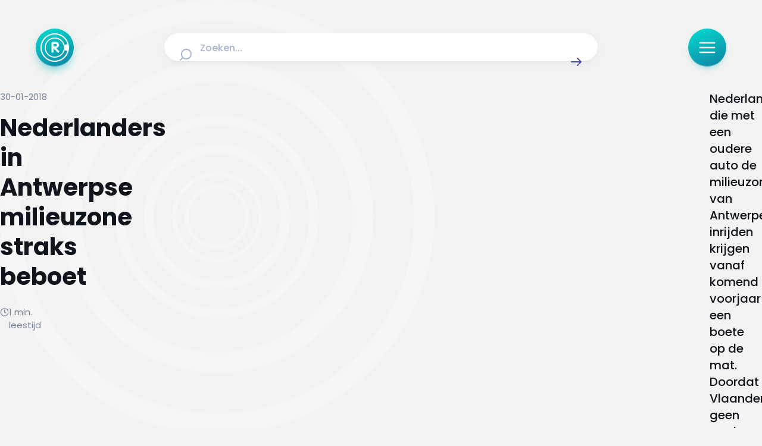

--- FILE ---
content_type: text/html;charset=utf-8
request_url: https://radar.avrotros.nl/artikel/nederlanders-in-antwerpse-milieuzone-straks-beboet-24418
body_size: 41070
content:
<!DOCTYPE html><html  lang="nl-NL"><head><meta charset="utf-8">
<meta name="viewport" content="width=device-width, initial-scale=1, viewport-fit=cover">
<title>Nederlanders in Antwerpse milieuzone straks beboet | Radar</title>
<script src="https://tag.aticdn.net/piano-analytics.js" async></script>
<style>iframe.lazy-load~.loading-overlay,img.lazy-load~.loading-overlay,picture:after{animation:loading 1.5s ease-in-out infinite;background:linear-gradient(100deg,#e9ecf3 30%,#f2f4f8,#f9fbff,#f2f4f8,#e9ecf3 70%);background-size:300%;bottom:0;color:transparent;content:"";display:block;opacity:1;pointer-events:none;position:absolute;top:0;transition:opacity .3s ease;width:100%;z-index:1}iframe.lazy-load,img.lazy-load{opacity:0}iframe.lazy-load~.loading-overlay,img.lazy-load~.loading-overlay{border-radius:inherit}iframe.is--loaded,img.is--loaded{opacity:1}iframe.is--loaded~.loading-overlay,img.is--loaded~.loading-overlay{animation-play-state:paused;opacity:0}*{-webkit-hyphens:auto;hyphens:auto}@media (min-width:641px){*{-webkit-hyphens:manual;hyphens:manual}}html{font-size:100%;-webkit-text-size-adjust:none;-moz-text-size-adjust:none;text-size-adjust:none}body{overflow-x:hidden!important}.sr-only{height:1px;margin:-1px;overflow:hidden;padding:0;position:absolute;width:1px;clip:rect(0,0,0,0);border:0;white-space:nowrap}html{box-sizing:border-box;margin:0;padding:0}*,:after,:before{box-sizing:inherit}body{padding:0}figure{margin:0}button{-webkit-appearance:none;-moz-appearance:none;appearance:none}body,button,input,textarea{font-family:Poppins,sans-serif}.nuxt-icon svg{height:100%!important;margin-bottom:0;vertical-align:unset;width:100%!important}a,article,aside,audio,blockquote,div,em,fieldset,figcaption,figure,footer,form,h1,h2,h3,h4,h5,h6,header,iframe,img,label,legend,li,nav,ol,p,pre,span,ul,video{border:0;margin:0;padding:0;vertical-align:baseline}ol,ul{list-style:none}html{font-size:16px;-webkit-font-smoothing:antialiased;-moz-osx-font-smoothing:grayscale;-webkit-text-size-adjust:100%;-moz-text-size-adjust:100%;text-size-adjust:100%}body{background-color:#f2f2f2;color:#10141c;font-family:Poppins,sans-serif;font-size:.875rem;margin:0}body.scroll-lock{overflow:hidden}@media (max-width:639px){body{padding:96px 0 0}}@media (min-width:640px) and (max-width:1023px){body{padding:136px 0 0}body [data-debug-breakpoint]:before{background:#000;bottom:8px;color:#fff;content:"breakpoint-tablet";display:block;font-size:13px;left:8px;opacity:.75;padding:8px 12px;position:fixed;z-index:99999}}@media (min-width:1024px) and (max-width:1315px){body{padding:152px 0 0}body [data-debug-breakpoint]:before{background:#000;bottom:8px;color:#fff;content:"breakpoint-tablet-landscape";display:block;font-size:13px;left:8px;opacity:.75;padding:8px 12px;position:fixed;z-index:99999}}@media (min-width:1316px){body{padding:152px 0 0}body [data-debug-breakpoint]:before{background:#000;bottom:8px;color:#fff;content:"breakpoint-desktop";display:block;font-size:13px;left:8px;opacity:.75;padding:8px 12px;position:fixed;z-index:99999}}.icon{display:inline-block;width:100%}button{background:none;border:0;cursor:pointer;outline:none}iframe.lazy-load~.loading-overlay,picture:after{animation:loading 1.5s ease-in-out infinite;background:linear-gradient(100deg,#e9ecf3 30%,#f2f4f8,#f9fbff,#f2f4f8,#e9ecf3 70%);background-size:300%;bottom:0;color:transparent;content:"";display:block;opacity:1;pointer-events:none;position:absolute;top:0;transition:opacity .3s ease;width:100%;z-index:1}picture{position:relative}picture.is--loaded:after{animation-play-state:paused;opacity:0}.is--rounded picture:after{border-radius:8px}iframe.lazy-load~.loading-overlay{border-radius:8px;bottom:4px}iframe.is--loaded~.loading-overlay{animation-play-state:paused;opacity:0}@keyframes loading{0%{background-position:100% 50%}to{background-position:0 50%}}.page-enter-active,.page-leave-active{transition:all .2s}.page-enter-from,.page-leave-to{opacity:0}.teaser-group-enter-active,.teaser-group-leave-active,.teaser-group-move{transition:all .5s ease-in-out}.teaser-group-enter-from,.teaser-group-leave-to{opacity:0;transform:translateY(10px)}.fade-enter-active,.fade-leave-active{transition:opacity .5s ease}.fade-enter-from,.fade-leave-to{opacity:0}@media (max-width:1023px){.page-grid.has--heading{row-gap:1rem}}@media (min-width:1024px){.page-grid.has--heading{row-gap:1.5rem}}@media (max-width:1023px){.page-grid.has--ident{row-gap:2rem}}@media (min-width:1024px){.page-grid.has--ident{row-gap:3rem}}@media (max-width:1023px){.page-grid{padding-bottom:3rem}}@media (min-width:1024px){.page-grid{padding-bottom:4rem}}.page-heading{font-size:clamp(1.5rem,.9099378882rem + 2.4844720497vw,2.5rem);font-weight:700}@media screen and (max-width:380px){.page-heading{line-height:33px}}@media screen and (min-width:380px) and (max-width:1024px){.page-heading{line-height:calc(4px + 2.1ex)}}@media screen and (min-width:1024px){.page-heading{line-height:50px}}.page-heading-medium{color:#4340b3;font-weight:700}@media (max-width:1023px){.page-heading-medium{font-size:1.5rem}}@media (min-width:1024px){.page-heading-medium{font-size:1.5rem}}@media screen and (max-width:380px){.page-heading-medium{line-height:33px}}@media screen and (min-width:380px) and (max-width:1024px){.page-heading-medium{line-height:33px}}@media screen and (min-width:1024px){.page-heading-medium{line-height:33px}}.page-teaser-block-container{display:flex;flex-direction:column}@media (max-width:1023px){.page-teaser-block-container{gap:.75rem}}@media (min-width:1024px){.page-teaser-block-container{gap:1.5rem}}</style>
<style>@font-face{font-display:swap;font-family:Poppins;font-style:italic;font-weight:400;src:url(/_nuxt/Poppins-italic-400-devanagari.b0IoVOMD.woff2) format("woff2");unicode-range:u+0900-097f,u+1cd0-1cf9,u+200c-200d,u+20a8,u+20b9,u+20f0,u+25cc,u+a830-a839,u+a8e0-a8ff,u+11b00-11b09}@font-face{font-display:swap;font-family:Poppins;font-style:italic;font-weight:400;src:url(/_nuxt/Poppins-italic-400-latin-ext.D4M8lIzc.woff2) format("woff2");unicode-range:u+0100-02ba,u+02bd-02c5,u+02c7-02cc,u+02ce-02d7,u+02dd-02ff,u+0304,u+0308,u+0329,u+1d00-1dbf,u+1e00-1e9f,u+1ef2-1eff,u+2020,u+20a0-20ab,u+20ad-20c0,u+2113,u+2c60-2c7f,u+a720-a7ff}@font-face{font-display:swap;font-family:Poppins;font-style:italic;font-weight:400;src:url(/_nuxt/Poppins-italic-400-latin.B4GYq972.woff2) format("woff2");unicode-range:u+00??,u+0131,u+0152-0153,u+02bb-02bc,u+02c6,u+02da,u+02dc,u+0304,u+0308,u+0329,u+2000-206f,u+20ac,u+2122,u+2191,u+2193,u+2212,u+2215,u+feff,u+fffd}@font-face{font-display:swap;font-family:Poppins;font-style:italic;font-weight:500;src:url(/_nuxt/Poppins-italic-500-devanagari.CjD0B8y2.woff2) format("woff2");unicode-range:u+0900-097f,u+1cd0-1cf9,u+200c-200d,u+20a8,u+20b9,u+20f0,u+25cc,u+a830-a839,u+a8e0-a8ff,u+11b00-11b09}@font-face{font-display:swap;font-family:Poppins;font-style:italic;font-weight:500;src:url(/_nuxt/Poppins-italic-500-latin-ext.f1HubyB2.woff2) format("woff2");unicode-range:u+0100-02ba,u+02bd-02c5,u+02c7-02cc,u+02ce-02d7,u+02dd-02ff,u+0304,u+0308,u+0329,u+1d00-1dbf,u+1e00-1e9f,u+1ef2-1eff,u+2020,u+20a0-20ab,u+20ad-20c0,u+2113,u+2c60-2c7f,u+a720-a7ff}@font-face{font-display:swap;font-family:Poppins;font-style:italic;font-weight:500;src:url(/_nuxt/Poppins-italic-500-latin.o28Otv0U.woff2) format("woff2");unicode-range:u+00??,u+0131,u+0152-0153,u+02bb-02bc,u+02c6,u+02da,u+02dc,u+0304,u+0308,u+0329,u+2000-206f,u+20ac,u+2122,u+2191,u+2193,u+2212,u+2215,u+feff,u+fffd}@font-face{font-display:swap;font-family:Poppins;font-style:italic;font-weight:600;src:url(/_nuxt/Poppins-italic-600-devanagari.C8WvgGUS.woff2) format("woff2");unicode-range:u+0900-097f,u+1cd0-1cf9,u+200c-200d,u+20a8,u+20b9,u+20f0,u+25cc,u+a830-a839,u+a8e0-a8ff,u+11b00-11b09}@font-face{font-display:swap;font-family:Poppins;font-style:italic;font-weight:600;src:url(/_nuxt/Poppins-italic-600-latin-ext.BpvcrORb.woff2) format("woff2");unicode-range:u+0100-02ba,u+02bd-02c5,u+02c7-02cc,u+02ce-02d7,u+02dd-02ff,u+0304,u+0308,u+0329,u+1d00-1dbf,u+1e00-1e9f,u+1ef2-1eff,u+2020,u+20a0-20ab,u+20ad-20c0,u+2113,u+2c60-2c7f,u+a720-a7ff}@font-face{font-display:swap;font-family:Poppins;font-style:italic;font-weight:600;src:url(/_nuxt/Poppins-italic-600-latin.CZ4wqKBi.woff2) format("woff2");unicode-range:u+00??,u+0131,u+0152-0153,u+02bb-02bc,u+02c6,u+02da,u+02dc,u+0304,u+0308,u+0329,u+2000-206f,u+20ac,u+2122,u+2191,u+2193,u+2212,u+2215,u+feff,u+fffd}@font-face{font-display:swap;font-family:Poppins;font-style:italic;font-weight:700;src:url(/_nuxt/Poppins-italic-700-devanagari.CfJNme_e.woff2) format("woff2");unicode-range:u+0900-097f,u+1cd0-1cf9,u+200c-200d,u+20a8,u+20b9,u+20f0,u+25cc,u+a830-a839,u+a8e0-a8ff,u+11b00-11b09}@font-face{font-display:swap;font-family:Poppins;font-style:italic;font-weight:700;src:url(/_nuxt/Poppins-italic-700-latin-ext.BW-xMzBf.woff2) format("woff2");unicode-range:u+0100-02ba,u+02bd-02c5,u+02c7-02cc,u+02ce-02d7,u+02dd-02ff,u+0304,u+0308,u+0329,u+1d00-1dbf,u+1e00-1e9f,u+1ef2-1eff,u+2020,u+20a0-20ab,u+20ad-20c0,u+2113,u+2c60-2c7f,u+a720-a7ff}@font-face{font-display:swap;font-family:Poppins;font-style:italic;font-weight:700;src:url(/_nuxt/Poppins-italic-700-latin.RKf6esGj.woff2) format("woff2");unicode-range:u+00??,u+0131,u+0152-0153,u+02bb-02bc,u+02c6,u+02da,u+02dc,u+0304,u+0308,u+0329,u+2000-206f,u+20ac,u+2122,u+2191,u+2193,u+2212,u+2215,u+feff,u+fffd}@font-face{font-display:swap;font-family:Poppins;font-style:normal;font-weight:400;src:url(/_nuxt/Poppins-normal-400-devanagari.CJDn6rn8.woff2) format("woff2");unicode-range:u+0900-097f,u+1cd0-1cf9,u+200c-200d,u+20a8,u+20b9,u+20f0,u+25cc,u+a830-a839,u+a8e0-a8ff,u+11b00-11b09}@font-face{font-display:swap;font-family:Poppins;font-style:normal;font-weight:400;src:url(/_nuxt/Poppins-normal-400-latin-ext.by3JarPu.woff2) format("woff2");unicode-range:u+0100-02ba,u+02bd-02c5,u+02c7-02cc,u+02ce-02d7,u+02dd-02ff,u+0304,u+0308,u+0329,u+1d00-1dbf,u+1e00-1e9f,u+1ef2-1eff,u+2020,u+20a0-20ab,u+20ad-20c0,u+2113,u+2c60-2c7f,u+a720-a7ff}@font-face{font-display:swap;font-family:Poppins;font-style:normal;font-weight:400;src:url(/_nuxt/Poppins-normal-400-latin.cpxAROuN.woff2) format("woff2");unicode-range:u+00??,u+0131,u+0152-0153,u+02bb-02bc,u+02c6,u+02da,u+02dc,u+0304,u+0308,u+0329,u+2000-206f,u+20ac,u+2122,u+2191,u+2193,u+2212,u+2215,u+feff,u+fffd}@font-face{font-display:swap;font-family:Poppins;font-style:normal;font-weight:500;src:url(/_nuxt/Poppins-normal-500-devanagari.BIdkeU1p.woff2) format("woff2");unicode-range:u+0900-097f,u+1cd0-1cf9,u+200c-200d,u+20a8,u+20b9,u+20f0,u+25cc,u+a830-a839,u+a8e0-a8ff,u+11b00-11b09}@font-face{font-display:swap;font-family:Poppins;font-style:normal;font-weight:500;src:url(/_nuxt/Poppins-normal-500-latin-ext.CK-6C4Hw.woff2) format("woff2");unicode-range:u+0100-02ba,u+02bd-02c5,u+02c7-02cc,u+02ce-02d7,u+02dd-02ff,u+0304,u+0308,u+0329,u+1d00-1dbf,u+1e00-1e9f,u+1ef2-1eff,u+2020,u+20a0-20ab,u+20ad-20c0,u+2113,u+2c60-2c7f,u+a720-a7ff}@font-face{font-display:swap;font-family:Poppins;font-style:normal;font-weight:500;src:url(/_nuxt/Poppins-normal-500-latin.C8OXljZJ.woff2) format("woff2");unicode-range:u+00??,u+0131,u+0152-0153,u+02bb-02bc,u+02c6,u+02da,u+02dc,u+0304,u+0308,u+0329,u+2000-206f,u+20ac,u+2122,u+2191,u+2193,u+2212,u+2215,u+feff,u+fffd}@font-face{font-display:swap;font-family:Poppins;font-style:normal;font-weight:600;src:url(/_nuxt/Poppins-normal-600-devanagari.STEjXBNN.woff2) format("woff2");unicode-range:u+0900-097f,u+1cd0-1cf9,u+200c-200d,u+20a8,u+20b9,u+20f0,u+25cc,u+a830-a839,u+a8e0-a8ff,u+11b00-11b09}@font-face{font-display:swap;font-family:Poppins;font-style:normal;font-weight:600;src:url(/_nuxt/Poppins-normal-600-latin-ext.CAhIAdZj.woff2) format("woff2");unicode-range:u+0100-02ba,u+02bd-02c5,u+02c7-02cc,u+02ce-02d7,u+02dd-02ff,u+0304,u+0308,u+0329,u+1d00-1dbf,u+1e00-1e9f,u+1ef2-1eff,u+2020,u+20a0-20ab,u+20ad-20c0,u+2113,u+2c60-2c7f,u+a720-a7ff}@font-face{font-display:swap;font-family:Poppins;font-style:normal;font-weight:600;src:url(/_nuxt/Poppins-normal-600-latin.zEkxB9Mr.woff2) format("woff2");unicode-range:u+00??,u+0131,u+0152-0153,u+02bb-02bc,u+02c6,u+02da,u+02dc,u+0304,u+0308,u+0329,u+2000-206f,u+20ac,u+2122,u+2191,u+2193,u+2212,u+2215,u+feff,u+fffd}@font-face{font-display:swap;font-family:Poppins;font-style:normal;font-weight:700;src:url(/_nuxt/Poppins-normal-700-devanagari.O-jipLrW.woff2) format("woff2");unicode-range:u+0900-097f,u+1cd0-1cf9,u+200c-200d,u+20a8,u+20b9,u+20f0,u+25cc,u+a830-a839,u+a8e0-a8ff,u+11b00-11b09}@font-face{font-display:swap;font-family:Poppins;font-style:normal;font-weight:700;src:url(/_nuxt/Poppins-normal-700-latin-ext.cby-RkWa.woff2) format("woff2");unicode-range:u+0100-02ba,u+02bd-02c5,u+02c7-02cc,u+02ce-02d7,u+02dd-02ff,u+0304,u+0308,u+0329,u+1d00-1dbf,u+1e00-1e9f,u+1ef2-1eff,u+2020,u+20a0-20ab,u+20ad-20c0,u+2113,u+2c60-2c7f,u+a720-a7ff}@font-face{font-display:swap;font-family:Poppins;font-style:normal;font-weight:700;src:url(/_nuxt/Poppins-normal-700-latin.Qrb0O0WB.woff2) format("woff2");unicode-range:u+00??,u+0131,u+0152-0153,u+02bb-02bc,u+02c6,u+02da,u+02dc,u+0304,u+0308,u+0329,u+2000-206f,u+20ac,u+2122,u+2191,u+2193,u+2212,u+2215,u+feff,u+fffd}</style>
<style>iframe.lazy-load~.loading-overlay[data-v-4263990d],img.lazy-load~.loading-overlay[data-v-4263990d]{animation:loading-4263990d 1.5s ease-in-out infinite;background:linear-gradient(100deg,#e9ecf3 30%,#f2f4f8,#f9fbff,#f2f4f8,#e9ecf3 70%);background-size:300%;bottom:0;color:transparent;content:"";display:block;opacity:1;pointer-events:none;position:absolute;top:0;transition:opacity .3s ease;width:100%;z-index:1}iframe.lazy-load[data-v-4263990d],img.lazy-load[data-v-4263990d]{opacity:0}iframe.lazy-load~.loading-overlay[data-v-4263990d],img.lazy-load~.loading-overlay[data-v-4263990d]{border-radius:inherit}iframe.is--loaded[data-v-4263990d],img.is--loaded[data-v-4263990d]{opacity:1}iframe.is--loaded~.loading-overlay[data-v-4263990d],img.is--loaded~.loading-overlay[data-v-4263990d]{animation-play-state:paused;opacity:0}@keyframes loading-4263990d{0%{background-position:100% 50%}to{background-position:0 50%}}[data-v-4263990d]{-webkit-hyphens:auto;hyphens:auto}@media (min-width:641px){[data-v-4263990d]{-webkit-hyphens:manual;hyphens:manual}}html[data-v-4263990d]{font-size:100%;-webkit-text-size-adjust:none;-moz-text-size-adjust:none;text-size-adjust:none}body[data-v-4263990d]{overflow-x:hidden!important}.sr-only[data-v-4263990d]{height:1px;margin:-1px;overflow:hidden;padding:0;position:absolute;width:1px;clip:rect(0,0,0,0);border:0;white-space:nowrap}.nuxt-progress[data-v-4263990d]{background:linear-gradient(111deg,#a9a6ff,#5956d9 72.21%);box-shadow:0 0 8px #8c89ff;left:0;opacity:1;position:fixed;right:0;top:0;transition:width .1s,height .4s,opacity .4s;width:0;z-index:999999}</style>
<style>iframe.lazy-load~.loading-overlay,img.lazy-load~.loading-overlay{animation:loading 1.5s ease-in-out infinite;background:linear-gradient(100deg,#e9ecf3 30%,#f2f4f8,#f9fbff,#f2f4f8,#e9ecf3 70%);background-size:300%;bottom:0;color:transparent;content:"";display:block;opacity:1;pointer-events:none;position:absolute;top:0;transition:opacity .3s ease;width:100%;z-index:1}iframe.lazy-load,img.lazy-load{opacity:0}iframe.lazy-load~.loading-overlay,img.lazy-load~.loading-overlay{border-radius:inherit}iframe.is--loaded,img.is--loaded{opacity:1}iframe.is--loaded~.loading-overlay,img.is--loaded~.loading-overlay{animation-play-state:paused;opacity:0}@keyframes loading{0%{background-position:100% 50%}to{background-position:0 50%}}*{-webkit-hyphens:auto;hyphens:auto}@media (min-width:641px){*{-webkit-hyphens:manual;hyphens:manual}}html{font-size:100%;-webkit-text-size-adjust:none;-moz-text-size-adjust:none;text-size-adjust:none}body{overflow-x:hidden!important}.sr-only{height:1px;margin:-1px;overflow:hidden;padding:0;position:absolute;width:1px;clip:rect(0,0,0,0);border:0;white-space:nowrap}.environment-notification{background-color:#edf9fc;border:2px solid #165d9b;border-radius:8px;bottom:.5rem;color:#165d9b;display:flex;flex-direction:row;gap:.5rem;height:auto;justify-content:center;left:.5rem;padding:1rem;position:fixed;right:.5rem;z-index:1000}.environment-notification-title{font-size:16px;font-weight:700}.environment-notification-title-icon{color:#165d9b;height:24px;width:24px}.environment-notification-title-icon svg{height:100%;width:100%}</style>
<style>iframe.lazy-load~.loading-overlay[data-v-3d06b6e2],img.lazy-load~.loading-overlay[data-v-3d06b6e2]{animation:loading-3d06b6e2 1.5s ease-in-out infinite;background:linear-gradient(100deg,#e9ecf3 30%,#f2f4f8,#f9fbff,#f2f4f8,#e9ecf3 70%);background-size:300%;bottom:0;color:transparent;content:"";display:block;opacity:1;pointer-events:none;position:absolute;top:0;transition:opacity .3s ease;width:100%;z-index:1}iframe.lazy-load[data-v-3d06b6e2],img.lazy-load[data-v-3d06b6e2]{opacity:0}iframe.lazy-load~.loading-overlay[data-v-3d06b6e2],img.lazy-load~.loading-overlay[data-v-3d06b6e2]{border-radius:inherit}iframe.is--loaded[data-v-3d06b6e2],img.is--loaded[data-v-3d06b6e2]{opacity:1}iframe.is--loaded~.loading-overlay[data-v-3d06b6e2],img.is--loaded~.loading-overlay[data-v-3d06b6e2]{animation-play-state:paused;opacity:0}@keyframes loading-3d06b6e2{0%{background-position:100% 50%}to{background-position:0 50%}}[data-v-3d06b6e2]{-webkit-hyphens:auto;hyphens:auto}@media (min-width:641px){[data-v-3d06b6e2]{-webkit-hyphens:manual;hyphens:manual}}html[data-v-3d06b6e2]{font-size:100%;-webkit-text-size-adjust:none;-moz-text-size-adjust:none;text-size-adjust:none}body[data-v-3d06b6e2]{overflow-x:hidden!important}.sr-only[data-v-3d06b6e2]{height:1px;margin:-1px;overflow:hidden;padding:0;position:absolute;width:1px;clip:rect(0,0,0,0);border:0;white-space:nowrap}.page-enter-active[data-v-3d06b6e2],.page-leave-active[data-v-3d06b6e2]{transition:all .4s}.page-enter-from[data-v-3d06b6e2],.page-leave-to[data-v-3d06b6e2]{filter:blur(1rem);opacity:0}</style>
<style>.nuxt-icon svg{height:1em;margin-bottom:.125em;vertical-align:middle;width:1em}.nuxt-icon.nuxt-icon--fill,.nuxt-icon.nuxt-icon--fill *{fill:currentColor!important}.nuxt-icon.nuxt-icon--stroke,.nuxt-icon.nuxt-icon--stroke *{stroke:currentColor!important}</style>
<style>iframe.lazy-load~.loading-overlay,img.lazy-load~.loading-overlay{animation:loading 1.5s ease-in-out infinite;background:linear-gradient(100deg,#e9ecf3 30%,#f2f4f8,#f9fbff,#f2f4f8,#e9ecf3 70%);background-size:300%;bottom:0;color:transparent;content:"";display:block;opacity:1;pointer-events:none;position:absolute;top:0;transition:opacity .3s ease;width:100%;z-index:1}iframe.lazy-load,img.lazy-load{opacity:0}iframe.lazy-load~.loading-overlay,img.lazy-load~.loading-overlay{border-radius:inherit}iframe.is--loaded,img.is--loaded{opacity:1}iframe.is--loaded~.loading-overlay,img.is--loaded~.loading-overlay{animation-play-state:paused;opacity:0}@keyframes loading{0%{background-position:100% 50%}to{background-position:0 50%}}*{-webkit-hyphens:auto;hyphens:auto}@media (min-width:641px){*{-webkit-hyphens:manual;hyphens:manual}}html{font-size:100%;-webkit-text-size-adjust:none;-moz-text-size-adjust:none;text-size-adjust:none}body{overflow-x:hidden!important}.sr-only{height:1px;margin:-1px;overflow:hidden;padding:0;position:absolute;width:1px;clip:rect(0,0,0,0);border:0;white-space:nowrap}.icon{display:inline-block;height:calc(var(--height)*1px);width:calc(var(--width)*1px)}.icon svg{height:100%!important;margin-bottom:0;vertical-align:text-bottom;width:100%!important}.icon.show-loading-icon{animation:spin 1s linear infinite}@keyframes spin{to{transform:rotate(1turn)}}</style>
<style>iframe.lazy-load~.loading-overlay[data-v-ab1a07a2],img.lazy-load~.loading-overlay[data-v-ab1a07a2]{animation:loading-ab1a07a2 1.5s ease-in-out infinite;background:linear-gradient(100deg,#e9ecf3 30%,#f2f4f8,#f9fbff,#f2f4f8,#e9ecf3 70%);background-size:300%;bottom:0;color:transparent;content:"";display:block;opacity:1;pointer-events:none;position:absolute;top:0;transition:opacity .3s ease;width:100%;z-index:1}iframe.lazy-load[data-v-ab1a07a2],img.lazy-load[data-v-ab1a07a2]{opacity:0}iframe.lazy-load~.loading-overlay[data-v-ab1a07a2],img.lazy-load~.loading-overlay[data-v-ab1a07a2]{border-radius:inherit}iframe.is--loaded[data-v-ab1a07a2],img.is--loaded[data-v-ab1a07a2]{opacity:1}iframe.is--loaded~.loading-overlay[data-v-ab1a07a2],img.is--loaded~.loading-overlay[data-v-ab1a07a2]{animation-play-state:paused;opacity:0}@keyframes loading-ab1a07a2{0%{background-position:100% 50%}to{background-position:0 50%}}[data-v-ab1a07a2]{-webkit-hyphens:auto;hyphens:auto}@media (min-width:641px){[data-v-ab1a07a2]{-webkit-hyphens:manual;hyphens:manual}}html[data-v-ab1a07a2]{font-size:100%;-webkit-text-size-adjust:none;-moz-text-size-adjust:none;text-size-adjust:none}body[data-v-ab1a07a2]{overflow-x:hidden!important}.sr-only[data-v-ab1a07a2]{height:1px;margin:-1px;overflow:hidden;padding:0;position:absolute;width:1px;clip:rect(0,0,0,0);border:0;white-space:nowrap}.logo-heading[data-v-ab1a07a2]{align-items:center;display:flex;gap:.5rem}@media (max-width:1023px){.logo-heading-icon[data-v-ab1a07a2]{height:1.5rem;width:1.5rem}}@media (min-width:1024px){.logo-heading-icon[data-v-ab1a07a2]{height:2rem;width:2rem}}.logo-heading-title[data-v-ab1a07a2]{font-size:clamp(1rem,.926242236rem + .3105590062vw,1.125rem);font-weight:600}@media screen and (max-width:380px){.logo-heading-title[data-v-ab1a07a2]{line-height:23px}}@media screen and (min-width:380px) and (max-width:1024px){.logo-heading-title[data-v-ab1a07a2]{line-height:calc(4px + 2.1ex)}}@media screen and (min-width:1024px){.logo-heading-title[data-v-ab1a07a2]{line-height:26px}}.logo-heading-tertiary .logo-heading-title[data-v-ab1a07a2]{color:#0caab7}.logo-heading-primary .logo-heading-title[data-v-ab1a07a2]{color:#4340b3}</style>
<style>iframe.lazy-load~.loading-overlay[data-v-35304f05],img.lazy-load~.loading-overlay[data-v-35304f05]{animation:loading-35304f05 1.5s ease-in-out infinite;background:linear-gradient(100deg,#e9ecf3 30%,#f2f4f8,#f9fbff,#f2f4f8,#e9ecf3 70%);background-size:300%;bottom:0;color:transparent;content:"";display:block;opacity:1;pointer-events:none;position:absolute;top:0;transition:opacity .3s ease;width:100%;z-index:1}iframe.lazy-load[data-v-35304f05],img.lazy-load[data-v-35304f05]{opacity:0}iframe.lazy-load~.loading-overlay[data-v-35304f05],img.lazy-load~.loading-overlay[data-v-35304f05]{border-radius:inherit}iframe.is--loaded[data-v-35304f05],img.is--loaded[data-v-35304f05]{opacity:1}iframe.is--loaded~.loading-overlay[data-v-35304f05],img.is--loaded~.loading-overlay[data-v-35304f05]{animation-play-state:paused;opacity:0}@keyframes loading-35304f05{0%{background-position:100% 50%}to{background-position:0 50%}}[data-v-35304f05]{-webkit-hyphens:auto;hyphens:auto}@media (min-width:641px){[data-v-35304f05]{-webkit-hyphens:manual;hyphens:manual}}html[data-v-35304f05]{font-size:100%;-webkit-text-size-adjust:none;-moz-text-size-adjust:none;text-size-adjust:none}body[data-v-35304f05]{overflow-x:hidden!important}.sr-only[data-v-35304f05]{height:1px;margin:-1px;overflow:hidden;padding:0;position:absolute;width:1px;clip:rect(0,0,0,0);border:0;white-space:nowrap}.heading-link[data-v-35304f05],.heading[data-v-35304f05] a{color:#26abab;text-decoration:underline}</style>
<style>iframe.lazy-load~.loading-overlay[data-v-45294d7a],img.lazy-load~.loading-overlay[data-v-45294d7a]{animation:loading-45294d7a 1.5s ease-in-out infinite;background:linear-gradient(100deg,#e9ecf3 30%,#f2f4f8,#f9fbff,#f2f4f8,#e9ecf3 70%);background-size:300%;bottom:0;color:transparent;content:"";display:block;opacity:1;pointer-events:none;position:absolute;top:0;transition:opacity .3s ease;width:100%;z-index:1}iframe.lazy-load[data-v-45294d7a],img.lazy-load[data-v-45294d7a]{opacity:0}iframe.lazy-load~.loading-overlay[data-v-45294d7a],img.lazy-load~.loading-overlay[data-v-45294d7a]{border-radius:inherit}iframe.is--loaded[data-v-45294d7a],img.is--loaded[data-v-45294d7a]{opacity:1}iframe.is--loaded~.loading-overlay[data-v-45294d7a],img.is--loaded~.loading-overlay[data-v-45294d7a]{animation-play-state:paused;opacity:0}@keyframes loading-45294d7a{0%{background-position:100% 50%}to{background-position:0 50%}}[data-v-45294d7a]{-webkit-hyphens:auto;hyphens:auto}@media (min-width:641px){[data-v-45294d7a]{-webkit-hyphens:manual;hyphens:manual}}html[data-v-45294d7a]{font-size:100%;-webkit-text-size-adjust:none;-moz-text-size-adjust:none;text-size-adjust:none}body[data-v-45294d7a]{overflow-x:hidden!important}.sr-only[data-v-45294d7a]{height:1px;margin:-1px;overflow:hidden;padding:0;position:absolute;width:1px;clip:rect(0,0,0,0);border:0;white-space:nowrap}.paragraph-body[data-v-45294d7a]{font-size:clamp(1rem,.926242236rem + .3105590062vw,1.125rem);font-weight:400}@media screen and (max-width:380px){.paragraph-body[data-v-45294d7a]{line-height:23px}}@media screen and (min-width:380px) and (max-width:1024px){.paragraph-body[data-v-45294d7a]{line-height:calc(4px + 2.1ex)}}@media screen and (min-width:1024px){.paragraph-body[data-v-45294d7a]{line-height:26px}}.paragraph-rte[data-v-45294d7a]{font-size:clamp(.9375rem,.863742236rem + .3105590062vw,1.0625rem);font-weight:400}@media screen and (max-width:380px){.paragraph-rte[data-v-45294d7a]{line-height:22px}}@media screen and (min-width:380px) and (max-width:1024px){.paragraph-rte[data-v-45294d7a]{line-height:calc(4px + 2.1ex)}}@media screen and (min-width:1024px){.paragraph-rte[data-v-45294d7a]{line-height:25px}}.paragraph-intro[data-v-45294d7a]{font-size:clamp(1.125rem,1.051242236rem + .3105590062vw,1.25rem);font-weight:500}@media screen and (max-width:380px){.paragraph-intro[data-v-45294d7a]{line-height:26px}}@media screen and (min-width:380px) and (max-width:1024px){.paragraph-intro[data-v-45294d7a]{line-height:calc(4px + 2.1ex)}}@media screen and (min-width:1024px){.paragraph-intro[data-v-45294d7a]{line-height:28px}}.paragraph-section[data-v-45294d7a]{font-size:clamp(.875rem,.727484472rem + .6211180124vw,1.125rem);font-weight:400}@media screen and (max-width:380px){.paragraph-section[data-v-45294d7a]{line-height:20px}}@media screen and (min-width:380px) and (max-width:1024px){.paragraph-section[data-v-45294d7a]{line-height:calc(4px + 2.1ex)}}@media screen and (min-width:1024px){.paragraph-section[data-v-45294d7a]{line-height:26px}}.paragraph-block[data-v-45294d7a]{font-weight:400}@media (max-width:1023px){.paragraph-block[data-v-45294d7a]{font-size:1rem}}@media (min-width:1024px){.paragraph-block[data-v-45294d7a]{font-size:1rem}}@media screen and (max-width:380px){.paragraph-block[data-v-45294d7a]{line-height:23px}}@media screen and (min-width:380px) and (max-width:1024px){.paragraph-block[data-v-45294d7a]{line-height:23px}}@media screen and (min-width:1024px){.paragraph-block[data-v-45294d7a]{line-height:23px}}.paragraph-forum[data-v-45294d7a]{font-size:clamp(.875rem,.801242236rem + .3105590062vw,1rem);font-weight:400}@media screen and (max-width:380px){.paragraph-forum[data-v-45294d7a]{line-height:20px}}@media screen and (min-width:380px) and (max-width:1024px){.paragraph-forum[data-v-45294d7a]{line-height:calc(4px + 2.1ex)}}@media screen and (min-width:1024px){.paragraph-forum[data-v-45294d7a]{line-height:23px}}.paragraph[data-v-45294d7a] a{color:#26abab;font-weight:600;text-decoration:underline}.paragraph[data-v-45294d7a] b{font-weight:600}</style>
<style>iframe.lazy-load~.loading-overlay[data-v-7c87fcf0],img.lazy-load~.loading-overlay[data-v-7c87fcf0]{animation:loading-7c87fcf0 1.5s ease-in-out infinite;background:linear-gradient(100deg,#e9ecf3 30%,#f2f4f8,#f9fbff,#f2f4f8,#e9ecf3 70%);background-size:300%;bottom:0;color:transparent;content:"";display:block;opacity:1;pointer-events:none;position:absolute;top:0;transition:opacity .3s ease;width:100%;z-index:1}iframe.lazy-load[data-v-7c87fcf0],img.lazy-load[data-v-7c87fcf0]{opacity:0}iframe.lazy-load~.loading-overlay[data-v-7c87fcf0],img.lazy-load~.loading-overlay[data-v-7c87fcf0]{border-radius:inherit}iframe.is--loaded[data-v-7c87fcf0],img.is--loaded[data-v-7c87fcf0]{opacity:1}iframe.is--loaded~.loading-overlay[data-v-7c87fcf0],img.is--loaded~.loading-overlay[data-v-7c87fcf0]{animation-play-state:paused;opacity:0}@keyframes loading-7c87fcf0{0%{background-position:100% 50%}to{background-position:0 50%}}[data-v-7c87fcf0]{-webkit-hyphens:auto;hyphens:auto}@media (min-width:641px){[data-v-7c87fcf0]{-webkit-hyphens:manual;hyphens:manual}}html[data-v-7c87fcf0]{font-size:100%;-webkit-text-size-adjust:none;-moz-text-size-adjust:none;text-size-adjust:none}body[data-v-7c87fcf0]{overflow-x:hidden!important}.sr-only[data-v-7c87fcf0]{height:1px;margin:-1px;overflow:hidden;padding:0;position:absolute;width:1px;clip:rect(0,0,0,0);border:0;white-space:nowrap}.button[data-v-7c87fcf0]{align-items:center;border-radius:38px;display:inline-flex;justify-content:center;position:relative;text-decoration:none;transition:box-shadow .15s ease-out,background .15s ease-out;vertical-align:middle}.button-primary[data-v-7c87fcf0]{background:#e7e7f8;box-shadow:0 6px 12px -6px #b7aef0cc,inset 0 -1px #cecef8;transition:box-shadow .25s ease}.button-secondary[data-v-7c87fcf0]{background:linear-gradient(180deg,#0ab5bc -13.46%,#0e92ab 115.38%);box-shadow:0 6px 12px -6px #20bec799,inset 0 -1px #6fb9c5;transition:box-shadow .25s ease}.button-secondary[data-v-7c87fcf0]:after{background:#000;border-radius:38px;bottom:0;content:"";left:0;mix-blend-mode:overlay;opacity:0;position:absolute;right:0;top:0;transition:opacity .15s ease-out}.button-secondary-flat[data-v-7c87fcf0]{background:#dbf2f2;box-shadow:0 6px 12px -6px #20bec799,inset 0 -1px #6fb9c5;transition:box-shadow .25s ease}.button-white[data-v-7c87fcf0]{background:#fff}.button-white-outline[data-v-7c87fcf0]{background:#fff;border:.125rem solid #d4dae6;box-shadow:0 6px 12px -6px #10182814,inset 0 -1px #1018281f;transition:box-shadow .25s ease}.button.is--large[data-v-7c87fcf0]{font-size:clamp(.875rem,.727484472rem + .6211180124vw,1.125rem);font-weight:600;line-height:1}@media (max-width:1023px){.button.is--large[data-v-7c87fcf0]{gap:.375rem;min-height:2.25rem;padding:.625rem 1.25rem}}@media (min-width:1024px){.button.is--large[data-v-7c87fcf0]{gap:.5rem;min-height:2.75rem;padding:.75rem 1.75rem}}.button.is--medium[data-v-7c87fcf0]{font-size:clamp(.875rem,.801242236rem + .3105590062vw,1rem);font-weight:600;line-height:1}@media (max-width:767px){.button.is--medium[data-v-7c87fcf0]{gap:.375rem;min-height:2.25rem;padding:.625rem 1.25rem}}@media (min-width:768px){.button.is--medium[data-v-7c87fcf0]{gap:.375rem;min-height:2.5rem;padding:.75rem 1.5rem}}.button.is--small[data-v-7c87fcf0]{font-size:clamp(.875rem,.875rem + 0vw,.875rem);font-weight:600;gap:.375rem;line-height:1;min-height:2.25rem;padding:.625rem 1.25rem}.button.icon-align--left[data-v-7c87fcf0]{flex-direction:row-reverse}.button.is--disabled[data-v-7c87fcf0],.button[data-v-7c87fcf0]:disabled{cursor:default;opacity:.6;pointer-events:none}@media (hover:hover) and (pointer:fine){.button:hover.button-primary[data-v-7c87fcf0]{box-shadow:0 8px 16px -4px #b7aef0cc,inset 0 -1px #cecef8;transition:box-shadow .25s ease}.button:hover.button-secondary[data-v-7c87fcf0],.button:hover.button-secondary-flat[data-v-7c87fcf0]{box-shadow:0 8px 16px -4px #20bec799,inset 0 -1px #6fb9c5;transition:box-shadow .25s ease}.button:hover.button-white[data-v-7c87fcf0]{box-shadow:0 6px 8px -6px #10182814,inset 0 -1px #1018281f;transition:box-shadow .25s ease}.button:hover.button-white-outline[data-v-7c87fcf0]{box-shadow:0 8px 16px -4px #10182814,inset 0 -1px #1018281f;transition:box-shadow .25s ease}}.button.is--hovered.button-primary[data-v-7c87fcf0]{box-shadow:0 8px 16px -4px #b7aef0cc,inset 0 -1px #cecef8;transition:box-shadow .25s ease}.button.is--hovered.button-secondary[data-v-7c87fcf0],.button.is--hovered.button-secondary-flat[data-v-7c87fcf0]{box-shadow:0 8px 16px -4px #20bec799,inset 0 -1px #6fb9c5;transition:box-shadow .25s ease}.button.is--hovered.button-white[data-v-7c87fcf0]{box-shadow:0 6px 8px -6px #10182814,inset 0 -1px #1018281f;transition:box-shadow .25s ease}.button.is--hovered.button-white-outline[data-v-7c87fcf0]{box-shadow:0 8px 16px -4px #10182814,inset 0 -1px #1018281f;transition:box-shadow .25s ease}.button.is--active.button-primary[data-v-7c87fcf0],.button:active:not(.is--disabled).button-primary[data-v-7c87fcf0]{background:#d1d0ff}.button.is--active.button-primary .button-count[data-v-7c87fcf0],.button:active:not(.is--disabled).button-primary .button-count[data-v-7c87fcf0]{border:1px solid #a9a6ff}.button.is--active.button-secondary[data-v-7c87fcf0]:after,.button:active:not(.is--disabled).button-secondary[data-v-7c87fcf0]:after{opacity:.2}.button.is--active.button-secondary-flat[data-v-7c87fcf0],.button:active:not(.is--disabled).button-secondary-flat[data-v-7c87fcf0]{background:#94d9d9}.button.is--active.button-secondary-flat .button-count[data-v-7c87fcf0],.button:active:not(.is--disabled).button-secondary-flat .button-count[data-v-7c87fcf0]{border:1px solid #4cc0c0}.button.is--active.button-white[data-v-7c87fcf0],.button:active:not(.is--disabled).button-white[data-v-7c87fcf0]{background:#e9ecf3}.button.is--active.button-white-outline[data-v-7c87fcf0],.button:active:not(.is--disabled).button-white-outline[data-v-7c87fcf0]{background:#f2f4f8}.button.is--focused[data-v-7c87fcf0],.button[data-v-7c87fcf0]:focus-visible:not(.is--disabled){outline:none}.button.is--focused.button-primary[data-v-7c87fcf0],.button:focus-visible:not(.is--disabled).button-primary[data-v-7c87fcf0]{box-shadow:0 0 0 4px #4340b3cc,0 6px 12px -6px #b7aef0cc,inset 0 -1px #cecef8;transition:box-shadow .25s ease}.button.is--focused.button-secondary[data-v-7c87fcf0],.button:focus-visible:not(.is--disabled).button-secondary[data-v-7c87fcf0]{box-shadow:0 0 0 4px #52cbd9b3,0 6px 12px -6px #20bec799,inset 0 -1px #6fb9c5;transition:box-shadow .25s ease}.button.is--focused.button-secondary-flat[data-v-7c87fcf0],.button:focus-visible:not(.is--disabled).button-secondary-flat[data-v-7c87fcf0]{box-shadow:0 0 0 4px #00787899,0 6px 12px -6px #20bec799,inset 0 -1px #6fb9c5;transition:box-shadow .25s ease}.button.is--focused.button-white[data-v-7c87fcf0],.button:focus-visible:not(.is--disabled).button-white[data-v-7c87fcf0]{box-shadow:0 0 0 4px #93a2c180,0 2px 4px -2px #1018280f,0 4px 8px -2px #1018281a,0 1px #10182808}.button.is--focused.button-white-outline[data-v-7c87fcf0],.button:focus-visible:not(.is--disabled).button-white-outline[data-v-7c87fcf0]{box-shadow:0 0 0 4px #93a2c180,0 2px 4px -2px #1018280f,0 4px 8px -2px #1018281a,0 1px #10182808}.button-primary .button-title[data-v-7c87fcf0]{color:#4340b3}.button-secondary .button-title[data-v-7c87fcf0]{color:#fff}.button-secondary-flat .button-title[data-v-7c87fcf0]{color:#007878}.button-white .button-title[data-v-7c87fcf0],.button-white-outline .button-title[data-v-7c87fcf0]{color:#93a2c1}.button-icon[data-v-7c87fcf0]{display:flex}.button-primary .button-icon[data-v-7c87fcf0]{color:#4340b3}.button-secondary .button-icon[data-v-7c87fcf0]{color:#fff}.button-secondary-flat .button-icon[data-v-7c87fcf0]{color:#007878}.button-white .button-icon[data-v-7c87fcf0],.button-white-outline .button-icon[data-v-7c87fcf0]{color:#93a2c1}@media (max-width:767px){.is--large .button-icon[data-v-7c87fcf0]{height:1rem;width:1rem}}@media (min-width:768px){.is--large .button-icon[data-v-7c87fcf0]{height:1.25rem;width:1.25rem}}.is--medium .button-icon[data-v-7c87fcf0],.is--small .button-icon[data-v-7c87fcf0]{height:1rem;width:1rem}.button-count[data-v-7c87fcf0]{border-radius:8px;padding:.1875rem .3125rem}.is--large .button-count[data-v-7c87fcf0]{font-size:clamp(.5rem,.352484472rem + .6211180124vw,.75rem);font-weight:500;line-height:1}.is--medium .button-count[data-v-7c87fcf0],.is--small .button-count[data-v-7c87fcf0]{font-size:clamp(.5rem,.5rem + 0vw,.5rem);font-weight:500;line-height:1}.button-primary .button-count[data-v-7c87fcf0]{background:#f3f3fb;border:1px solid #d1d0ff;color:#4340b3}.button-secondary .button-count[data-v-7c87fcf0]{background:#fff;border:1px solid rgba(12,170,183,.8);color:#0caab7}.button-secondary-flat .button-count[data-v-7c87fcf0]{background:#edf8f8;border:1px solid #94d9d9;color:#007878}.button-white .button-count[data-v-7c87fcf0],.button-white-outline .button-count[data-v-7c87fcf0]{background:#f2f4f8;border:1px solid #e9ecf3;color:#93a2c1}</style>
<style>iframe.lazy-load~.loading-overlay[data-v-e5756d89],img.lazy-load~.loading-overlay[data-v-e5756d89]{animation:loading-e5756d89 1.5s ease-in-out infinite;background:linear-gradient(100deg,#e9ecf3 30%,#f2f4f8,#f9fbff,#f2f4f8,#e9ecf3 70%);background-size:300%;bottom:0;color:transparent;content:"";display:block;opacity:1;pointer-events:none;position:absolute;top:0;transition:opacity .3s ease;width:100%;z-index:1}iframe.lazy-load[data-v-e5756d89],img.lazy-load[data-v-e5756d89]{opacity:0}iframe.lazy-load~.loading-overlay[data-v-e5756d89],img.lazy-load~.loading-overlay[data-v-e5756d89]{border-radius:inherit}iframe.is--loaded[data-v-e5756d89],img.is--loaded[data-v-e5756d89]{opacity:1}iframe.is--loaded~.loading-overlay[data-v-e5756d89],img.is--loaded~.loading-overlay[data-v-e5756d89]{animation-play-state:paused;opacity:0}@keyframes loading-e5756d89{0%{background-position:100% 50%}to{background-position:0 50%}}[data-v-e5756d89]{-webkit-hyphens:auto;hyphens:auto}@media (min-width:641px){[data-v-e5756d89]{-webkit-hyphens:manual;hyphens:manual}}html[data-v-e5756d89]{font-size:100%;-webkit-text-size-adjust:none;-moz-text-size-adjust:none;text-size-adjust:none}body[data-v-e5756d89]{overflow-x:hidden!important}.sr-only[data-v-e5756d89]{height:1px;margin:-1px;overflow:hidden;padding:0;position:absolute;width:1px;clip:rect(0,0,0,0);border:0;white-space:nowrap}.ident[data-v-e5756d89]{align-items:flex-start;display:flex;flex-direction:column}@media (max-width:1023px){.ident-default .ident-logo-heading[data-v-e5756d89]{margin-bottom:.5rem}}@media (min-width:1024px){.ident-default .ident-logo-heading[data-v-e5756d89]{margin-bottom:1rem}}@media (max-width:1023px){.ident-section .ident-logo-heading[data-v-e5756d89]{margin-bottom:.5rem}}@media (min-width:1024px){.ident-section .ident-logo-heading[data-v-e5756d89]{margin-bottom:1rem}}@media (max-width:1023px){.ident-error .ident-logo-heading[data-v-e5756d89]{margin-bottom:.5rem}}@media (min-width:1024px){.ident-error .ident-logo-heading[data-v-e5756d89]{margin-bottom:.5rem}}.ident-default .ident-title[data-v-e5756d89]{color:#4340b3;font-size:clamp(2rem,1.7049689441rem + 1.2422360248vw,2.5rem);font-weight:700}@media screen and (min-width:380px) and (max-width:1024px){.ident-default .ident-title[data-v-e5756d89]{line-height:calc(4px + 2.1ex)}}@media screen and (min-width:1024px){.ident-default .ident-title[data-v-e5756d89]{line-height:50px}}@media (max-width:1023px){.ident-default .ident-title[data-v-e5756d89]{margin-bottom:1rem}}@media (min-width:1024px){.ident-default .ident-title[data-v-e5756d89]{margin-bottom:1.5rem}}.ident-section .ident-title[data-v-e5756d89]{color:#4340b3;font-size:clamp(1.5rem,.9099378882rem + 2.4844720497vw,2.5rem);font-weight:700}@media screen and (max-width:380px){.ident-section .ident-title[data-v-e5756d89]{line-height:33px}}@media screen and (min-width:380px) and (max-width:1024px){.ident-section .ident-title[data-v-e5756d89]{line-height:calc(4px + 2.1ex)}}@media screen and (min-width:1024px){.ident-section .ident-title[data-v-e5756d89]{line-height:50px}}@media (max-width:1023px){.ident-section .ident-title[data-v-e5756d89]{margin-bottom:.5rem}}@media (min-width:1024px){.ident-section .ident-title[data-v-e5756d89]{margin-bottom:1.5rem}}.ident-error .ident-title[data-v-e5756d89]{color:#10141c;font-size:clamp(1.5rem,.9099378882rem + 2.4844720497vw,2.5rem);font-weight:700}@media screen and (max-width:380px){.ident-error .ident-title[data-v-e5756d89]{line-height:33px}}@media screen and (min-width:380px) and (max-width:1024px){.ident-error .ident-title[data-v-e5756d89]{line-height:calc(4px + 2.1ex)}}@media screen and (min-width:1024px){.ident-error .ident-title[data-v-e5756d89]{line-height:50px}}@media (max-width:1023px){.ident-error .ident-title[data-v-e5756d89]{margin-bottom:.5rem}}@media (min-width:1024px){.ident-error .ident-title[data-v-e5756d89]{margin-bottom:1.5rem}}.ident-default .ident-description[data-v-e5756d89]{color:#10141c}.ident-error .ident-description[data-v-e5756d89],.ident-section .ident-description[data-v-e5756d89]{color:#444d5e}.ident-button-list[data-v-e5756d89]{display:flex;gap:1rem}@media (max-width:1023px){.ident-default .ident-button-list[data-v-e5756d89]{margin-top:1.5rem}}@media (min-width:1024px){.ident-default .ident-button-list[data-v-e5756d89]{margin-top:2rem}}@media (max-width:1023px){.ident-section .ident-button-list[data-v-e5756d89]{margin-top:1.5rem}}@media (min-width:1024px){.ident-section .ident-button-list[data-v-e5756d89]{margin-top:1.5rem}}@media (max-width:1023px){.ident-error .ident-button-list[data-v-e5756d89]{margin-top:1.5rem}}@media (min-width:1024px){.ident-error .ident-button-list[data-v-e5756d89]{margin-top:1.5rem}}@media (max-width:639px){.ident-button-list[data-v-e5756d89]{flex-wrap:wrap}.ident-default .ident-button-list[data-v-e5756d89]{align-self:stretch}}</style>
<style>iframe.lazy-load~.loading-overlay[data-v-7ac54695],img.lazy-load~.loading-overlay[data-v-7ac54695]{animation:loading-7ac54695 1.5s ease-in-out infinite;background:linear-gradient(100deg,#e9ecf3 30%,#f2f4f8,#f9fbff,#f2f4f8,#e9ecf3 70%);background-size:300%;bottom:0;color:transparent;content:"";display:block;opacity:1;pointer-events:none;position:absolute;top:0;transition:opacity .3s ease;width:100%;z-index:1}iframe.lazy-load[data-v-7ac54695],img.lazy-load[data-v-7ac54695]{opacity:0}iframe.lazy-load~.loading-overlay[data-v-7ac54695],img.lazy-load~.loading-overlay[data-v-7ac54695]{border-radius:inherit}iframe.is--loaded[data-v-7ac54695],img.is--loaded[data-v-7ac54695]{opacity:1}iframe.is--loaded~.loading-overlay[data-v-7ac54695],img.is--loaded~.loading-overlay[data-v-7ac54695]{animation-play-state:paused;opacity:0}@keyframes loading-7ac54695{0%{background-position:100% 50%}to{background-position:0 50%}}[data-v-7ac54695]{-webkit-hyphens:auto;hyphens:auto}@media (min-width:641px){[data-v-7ac54695]{-webkit-hyphens:manual;hyphens:manual}}html[data-v-7ac54695]{font-size:100%;-webkit-text-size-adjust:none;-moz-text-size-adjust:none;text-size-adjust:none}body[data-v-7ac54695]{overflow-x:hidden!important}.sr-only[data-v-7ac54695]{height:1px;margin:-1px;overflow:hidden;padding:0;position:absolute;width:1px;clip:rect(0,0,0,0);border:0;white-space:nowrap}.label[data-v-7ac54695]{align-items:center;border-radius:38px;display:inline-flex;font-weight:500;line-height:1;vertical-align:bottom}@media (max-width:1023px){.label[data-v-7ac54695]{font-size:.75rem}}@media (min-width:1024px){.label[data-v-7ac54695]{font-size:.8125rem}}.label-primary.is--light[data-v-7ac54695]{background-color:#4340b3}.label-primary.is--dark[data-v-7ac54695]{background-color:#020042}.label-secondary.is--light[data-v-7ac54695]{background-color:#4cc0c0}.label-secondary.is--dark[data-v-7ac54695]{background-color:#26abab}.label-black-opacity[data-v-7ac54695]{background-color:#00000080}@media (min-width:768px){.label[data-v-7ac54695]{gap:.25rem;min-height:1.625rem}.label.has--icon[data-v-7ac54695]{padding:.25rem .75rem .25rem .625rem}.label[data-v-7ac54695]:not(.has--icon){padding:.25rem .75rem}}@media (max-width:767px){.label[data-v-7ac54695]{gap:.25rem;min-height:1.5rem}.label.has--icon[data-v-7ac54695]{padding:.25rem .75rem .25rem .625rem}.label[data-v-7ac54695]:not(.has--icon){padding:.25rem .75rem}}.label-title[data-v-7ac54695]{color:#fff}.label-icon[data-v-7ac54695]{color:#fff;display:flex}@media (min-width:768px){.label-icon[data-v-7ac54695]{height:.75rem;width:.75rem}}@media (max-width:767px){.label-icon[data-v-7ac54695]{height:.75rem;width:.75rem}}</style>
<style>iframe.lazy-load~.loading-overlay[data-v-f8b9573a],img.lazy-load~.loading-overlay[data-v-f8b9573a]{animation:loading-f8b9573a 1.5s ease-in-out infinite;background:linear-gradient(100deg,#e9ecf3 30%,#f2f4f8,#f9fbff,#f2f4f8,#e9ecf3 70%);background-size:300%;bottom:0;color:transparent;content:"";display:block;opacity:1;pointer-events:none;position:absolute;top:0;transition:opacity .3s ease;width:100%;z-index:1}iframe.lazy-load[data-v-f8b9573a],img.lazy-load[data-v-f8b9573a]{opacity:0}iframe.lazy-load~.loading-overlay[data-v-f8b9573a],img.lazy-load~.loading-overlay[data-v-f8b9573a]{border-radius:inherit}iframe.is--loaded[data-v-f8b9573a],img.is--loaded[data-v-f8b9573a]{opacity:1}iframe.is--loaded~.loading-overlay[data-v-f8b9573a],img.is--loaded~.loading-overlay[data-v-f8b9573a]{animation-play-state:paused;opacity:0}@keyframes loading-f8b9573a{0%{background-position:100% 50%}to{background-position:0 50%}}[data-v-f8b9573a]{-webkit-hyphens:auto;hyphens:auto}@media (min-width:641px){[data-v-f8b9573a]{-webkit-hyphens:manual;hyphens:manual}}html[data-v-f8b9573a]{font-size:100%;-webkit-text-size-adjust:none;-moz-text-size-adjust:none;text-size-adjust:none}body[data-v-f8b9573a]{overflow-x:hidden!important}.sr-only[data-v-f8b9573a]{height:1px;margin:-1px;overflow:hidden;padding:0;position:absolute;width:1px;clip:rect(0,0,0,0);border:0;white-space:nowrap}.meta-item[data-v-f8b9573a]:not(:first-child){align-items:center;display:flex;gap:0 .5rem;margin-left:-.75rem}.meta-item[data-v-f8b9573a]:not(:first-child):before{background-color:#93a2c1;border-radius:50%;content:"";height:.25rem;width:.25rem}.meta-item.is--bold[data-v-f8b9573a]{color:#10141c;font-weight:700}.meta-item.is--uppercase[data-v-f8b9573a]{text-transform:uppercase}.meta-item.is--primary[data-v-f8b9573a]{color:#4340b3}.meta-item-value[data-v-f8b9573a]{display:flex;gap:0 .25rem}@media (max-width:767px){.meta-item-icon[data-v-f8b9573a]{height:1rem;width:1rem}}@media (min-width:768px){.is--large .meta-item-icon[data-v-f8b9573a]{height:1.25rem;width:1.25rem}.is--small .meta-item-icon[data-v-f8b9573a]{height:1rem;width:1rem}}</style>
<style>iframe.lazy-load~.loading-overlay[data-v-8bb3ce5f],img.lazy-load~.loading-overlay[data-v-8bb3ce5f]{animation:loading-8bb3ce5f 1.5s ease-in-out infinite;background:linear-gradient(100deg,#e9ecf3 30%,#f2f4f8,#f9fbff,#f2f4f8,#e9ecf3 70%);background-size:300%;bottom:0;color:transparent;content:"";display:block;opacity:1;pointer-events:none;position:absolute;top:0;transition:opacity .3s ease;width:100%;z-index:1}iframe.lazy-load[data-v-8bb3ce5f],img.lazy-load[data-v-8bb3ce5f]{opacity:0}iframe.lazy-load~.loading-overlay[data-v-8bb3ce5f],img.lazy-load~.loading-overlay[data-v-8bb3ce5f]{border-radius:inherit}iframe.is--loaded[data-v-8bb3ce5f],img.is--loaded[data-v-8bb3ce5f]{opacity:1}iframe.is--loaded~.loading-overlay[data-v-8bb3ce5f],img.is--loaded~.loading-overlay[data-v-8bb3ce5f]{animation-play-state:paused;opacity:0}@keyframes loading-8bb3ce5f{0%{background-position:100% 50%}to{background-position:0 50%}}[data-v-8bb3ce5f]{-webkit-hyphens:auto;hyphens:auto}@media (min-width:641px){[data-v-8bb3ce5f]{-webkit-hyphens:manual;hyphens:manual}}html[data-v-8bb3ce5f]{font-size:100%;-webkit-text-size-adjust:none;-moz-text-size-adjust:none;text-size-adjust:none}body[data-v-8bb3ce5f]{overflow-x:hidden!important}.sr-only[data-v-8bb3ce5f]{height:1px;margin:-1px;overflow:hidden;padding:0;position:absolute;width:1px;clip:rect(0,0,0,0);border:0;white-space:nowrap}.meta-list[data-v-8bb3ce5f]{align-items:center;display:flex;flex-wrap:wrap;gap:0 1.25rem;list-style:none;overflow:hidden}.meta-list.is--default[data-v-8bb3ce5f]{color:#7986a0}.meta-list.is--white[data-v-8bb3ce5f]{color:#fff}.meta-list.is--large[data-v-8bb3ce5f]{font-size:clamp(.8125rem,.738742236rem + .3105590062vw,.9375rem);font-weight:400}@media screen and (max-width:380px){.meta-list.is--large[data-v-8bb3ce5f]{line-height:18px}}@media screen and (min-width:380px) and (max-width:1024px){.meta-list.is--large[data-v-8bb3ce5f]{line-height:calc(4px + 2.1ex)}}@media screen and (min-width:1024px){.meta-list.is--large[data-v-8bb3ce5f]{line-height:22px}}.meta-list.is--small[data-v-8bb3ce5f]{font-size:clamp(.8125rem,.8125rem + 0vw,.8125rem);font-weight:400}@media screen and (max-width:380px){.meta-list.is--small[data-v-8bb3ce5f]{line-height:18px}}@media screen and (min-width:380px) and (max-width:1024px){.meta-list.is--small[data-v-8bb3ce5f]{line-height:18px}}@media screen and (min-width:1024px){.meta-list.is--small[data-v-8bb3ce5f]{line-height:18px}}</style>
<style>iframe.lazy-load~.loading-overlay[data-v-a6cece61],img.lazy-load~.loading-overlay[data-v-a6cece61]{animation:loading-a6cece61 1.5s ease-in-out infinite;background:linear-gradient(100deg,#e9ecf3 30%,#f2f4f8,#f9fbff,#f2f4f8,#e9ecf3 70%);background-size:300%;bottom:0;color:transparent;content:"";display:block;opacity:1;pointer-events:none;position:absolute;top:0;transition:opacity .3s ease;width:100%;z-index:1}iframe.lazy-load[data-v-a6cece61],img.lazy-load[data-v-a6cece61]{opacity:0}iframe.lazy-load~.loading-overlay[data-v-a6cece61],img.lazy-load~.loading-overlay[data-v-a6cece61]{border-radius:inherit}iframe.is--loaded[data-v-a6cece61],img.is--loaded[data-v-a6cece61]{opacity:1}iframe.is--loaded~.loading-overlay[data-v-a6cece61],img.is--loaded~.loading-overlay[data-v-a6cece61]{animation-play-state:paused;opacity:0}@keyframes loading-a6cece61{0%{background-position:100% 50%}to{background-position:0 50%}}[data-v-a6cece61]{-webkit-hyphens:auto;hyphens:auto}@media (min-width:641px){[data-v-a6cece61]{-webkit-hyphens:manual;hyphens:manual}}html[data-v-a6cece61]{font-size:100%;-webkit-text-size-adjust:none;-moz-text-size-adjust:none;text-size-adjust:none}body[data-v-a6cece61]{overflow-x:hidden!important}.sr-only[data-v-a6cece61]{height:1px;margin:-1px;overflow:hidden;padding:0;position:absolute;width:1px;clip:rect(0,0,0,0);border:0;white-space:nowrap}.rte-caption.is--large[data-v-a6cece61]{color:#444d5e;font-size:clamp(.8125rem,.738742236rem + .3105590062vw,.9375rem);font-weight:400}@media screen and (max-width:380px){.rte-caption.is--large[data-v-a6cece61]{line-height:18px}}@media screen and (min-width:380px) and (max-width:1024px){.rte-caption.is--large[data-v-a6cece61]{line-height:calc(4px + 2.1ex)}}@media screen and (min-width:1024px){.rte-caption.is--large[data-v-a6cece61]{line-height:22px}}.rte-caption.is--small[data-v-a6cece61]{color:#93a2c1;font-size:clamp(.8125rem,.8125rem + 0vw,.8125rem);font-weight:400}@media screen and (max-width:380px){.rte-caption.is--small[data-v-a6cece61]{line-height:18px}}@media screen and (min-width:380px) and (max-width:1024px){.rte-caption.is--small[data-v-a6cece61]{line-height:18px}}@media screen and (min-width:1024px){.rte-caption.is--small[data-v-a6cece61]{line-height:18px}}@media (max-width:1023px){.has--padding[data-v-a6cece61]{padding:.5rem 0 0}}@media (min-width:1024px){.has--padding[data-v-a6cece61]{padding:.75rem 2rem 0 0}}</style>
<style>.loading-overlay[data-v-117db490],iframe.lazy-load~.loading-overlay[data-v-117db490],img.lazy-load~.loading-overlay[data-v-117db490]{animation:loading-117db490 1.5s ease-in-out infinite;background:linear-gradient(100deg,#e9ecf3 30%,#f2f4f8,#f9fbff,#f2f4f8,#e9ecf3 70%);background-size:300%;bottom:0;color:transparent;content:"";display:block;opacity:1;pointer-events:none;position:absolute;top:0;transition:opacity .3s ease;width:100%;z-index:1}iframe.lazy-load[data-v-117db490],img.lazy-load[data-v-117db490]{opacity:0}iframe.lazy-load~.loading-overlay[data-v-117db490],img.lazy-load~.loading-overlay[data-v-117db490]{border-radius:inherit}iframe.is--loaded[data-v-117db490],img.is--loaded[data-v-117db490]{opacity:1}iframe.is--loaded~.loading-overlay[data-v-117db490],img.is--loaded~.loading-overlay[data-v-117db490]{animation-play-state:paused;opacity:0}@keyframes loading-117db490{0%{background-position:100% 50%}to{background-position:0 50%}}[data-v-117db490]{-webkit-hyphens:auto;hyphens:auto}@media (min-width:641px){[data-v-117db490]{-webkit-hyphens:manual;hyphens:manual}}html[data-v-117db490]{font-size:100%;-webkit-text-size-adjust:none;-moz-text-size-adjust:none;text-size-adjust:none}body[data-v-117db490]{overflow-x:hidden!important}.sr-only[data-v-117db490]{height:1px;margin:-1px;overflow:hidden;padding:0;position:absolute;width:1px;clip:rect(0,0,0,0);border:0;white-space:nowrap}.image-component[data-v-117db490]{aspect-ratio:var(--5f2647c7);margin:0 auto}@media (max-width:639px){.image-component[data-v-117db490]{max-height:calc(100vw - 3rem)}}@media (min-width:640px){.image-component[data-v-117db490]:not(.is--main){max-height:35.3125rem}}.image-component-wrapper[data-v-117db490]{aspect-ratio:var(--5f2647c7);height:auto;margin:0 auto;overflow:hidden;position:relative;width:100%}@media (max-width:639px){.image-component-wrapper[data-v-117db490]{border-radius:8px}}@media (min-width:640px){.image-component-wrapper[data-v-117db490]{border-radius:8px}}.image-component-img[data-v-117db490]{display:block;height:100%;left:0;-o-object-fit:var(--012a12f4);object-fit:var(--012a12f4);-o-object-position:center center;object-position:center center;overflow:hidden;position:absolute;right:0;width:100%}@media (max-width:639px){.image-component-img[data-v-117db490]{border-radius:8px}}@media (min-width:640px){.image-component-img[data-v-117db490]{border-radius:8px}}.image-component-overlay[data-v-117db490]{display:flex;height:100%;left:0;overflow:hidden;pointer-events:none;position:absolute;top:0;width:100%;z-index:1}@media (max-width:639px){.image-component-overlay[data-v-117db490]{border-radius:8px}}@media (min-width:640px){.image-component-overlay[data-v-117db490]{border-radius:8px}}.image-component-content[data-v-117db490]{background:linear-gradient(180deg,transparent,rgba(0,0,0,.47) 77.68%);bottom:0;display:flex;justify-content:flex-end;position:absolute;width:100%}@media (max-width:639px){.image-component-content[data-v-117db490]{padding:.75rem .5rem}}@media (min-width:640px){.image-component-content[data-v-117db490]{padding:1.25rem 1rem}}.image-component-label[data-v-117db490]{background:#00000080;border-radius:20px;color:#fff;display:inline-block;font-weight:500;line-height:133%;max-width:100%;padding:.375rem .75rem;width:auto;word-break:break-word}@media (max-width:639px){.image-component-label[data-v-117db490]{font-size:12px}}@media (min-width:640px){.image-component-label[data-v-117db490]{font-size:13px}}</style>
<style>iframe.lazy-load~.loading-overlay[data-v-dfe4d8d8],img.lazy-load~.loading-overlay[data-v-dfe4d8d8]{animation:loading-dfe4d8d8 1.5s ease-in-out infinite;background:linear-gradient(100deg,#e9ecf3 30%,#f2f4f8,#f9fbff,#f2f4f8,#e9ecf3 70%);background-size:300%;bottom:0;color:transparent;content:"";display:block;opacity:1;pointer-events:none;position:absolute;top:0;transition:opacity .3s ease;width:100%;z-index:1}iframe.lazy-load[data-v-dfe4d8d8],img.lazy-load[data-v-dfe4d8d8]{opacity:0}iframe.lazy-load~.loading-overlay[data-v-dfe4d8d8],img.lazy-load~.loading-overlay[data-v-dfe4d8d8]{border-radius:inherit}iframe.is--loaded[data-v-dfe4d8d8],img.is--loaded[data-v-dfe4d8d8]{opacity:1}iframe.is--loaded~.loading-overlay[data-v-dfe4d8d8],img.is--loaded~.loading-overlay[data-v-dfe4d8d8]{animation-play-state:paused;opacity:0}@keyframes loading-dfe4d8d8{0%{background-position:100% 50%}to{background-position:0 50%}}[data-v-dfe4d8d8]{-webkit-hyphens:auto;hyphens:auto}@media (min-width:641px){[data-v-dfe4d8d8]{-webkit-hyphens:manual;hyphens:manual}}html[data-v-dfe4d8d8]{font-size:100%;-webkit-text-size-adjust:none;-moz-text-size-adjust:none;text-size-adjust:none}body[data-v-dfe4d8d8]{overflow-x:hidden!important}.sr-only[data-v-dfe4d8d8]{height:1px;margin:-1px;overflow:hidden;padding:0;position:absolute;width:1px;clip:rect(0,0,0,0);border:0;white-space:nowrap}.teaser-full[data-v-dfe4d8d8],.teaser-full-link[data-v-dfe4d8d8]{display:flex;width:100%}.teaser-full-link[data-v-dfe4d8d8]{color:#10141c;flex-direction:column;gap:1rem;text-decoration:none}@media (max-width:1023px){.teaser-full-link[data-v-dfe4d8d8]{margin:0 0 1rem}}@media (min-width:1024px){.teaser-full-link[data-v-dfe4d8d8]{margin:0 0 2rem}}.is--small .teaser-full-link[data-v-dfe4d8d8]{margin:0 0 1rem}.teaser-full-heading[data-v-dfe4d8d8]{font-size:clamp(1rem,.7049689441rem + 1.2422360248vw,1.5rem);font-weight:600;text-decoration:none;word-break:break-word}@media screen and (max-width:380px){.teaser-full-heading[data-v-dfe4d8d8]{line-height:23px}}@media screen and (min-width:380px) and (max-width:1024px){.teaser-full-heading[data-v-dfe4d8d8]{line-height:calc(4px + 2.1ex)}}@media screen and (min-width:1024px){.teaser-full-heading[data-v-dfe4d8d8]{line-height:33px}}.is--small .teaser-full-heading[data-v-dfe4d8d8]{font-size:clamp(1rem,1rem + 0vw,1rem);font-weight:600}@media screen and (max-width:380px){.is--small .teaser-full-heading[data-v-dfe4d8d8]{line-height:23px}}@media screen and (min-width:380px) and (max-width:1024px){.is--small .teaser-full-heading[data-v-dfe4d8d8]{line-height:23px}}@media screen and (min-width:1024px){.is--small .teaser-full-heading[data-v-dfe4d8d8]{line-height:23px}}.teaser-full-paragraph[data-v-dfe4d8d8]{display:-webkit-box;font-size:clamp(.875rem,.801242236rem + .3105590062vw,1rem);font-weight:400;text-decoration:none;-webkit-box-orient:vertical;-webkit-line-clamp:4;overflow:hidden}@media screen and (max-width:380px){.teaser-full-paragraph[data-v-dfe4d8d8]{line-height:20px}}@media screen and (min-width:380px) and (max-width:1024px){.teaser-full-paragraph[data-v-dfe4d8d8]{line-height:calc(4px + 2.1ex)}}@media screen and (min-width:1024px){.teaser-full-paragraph[data-v-dfe4d8d8]{line-height:23px}}.is--small .teaser-full-paragraph[data-v-dfe4d8d8]{font-size:clamp(.875rem,.875rem + 0vw,.875rem);font-weight:400}@media screen and (max-width:380px){.is--small .teaser-full-paragraph[data-v-dfe4d8d8]{line-height:20px}}@media screen and (min-width:380px) and (max-width:1024px){.is--small .teaser-full-paragraph[data-v-dfe4d8d8]{line-height:20px}}@media screen and (min-width:1024px){.is--small .teaser-full-paragraph[data-v-dfe4d8d8]{line-height:20px}}.teaser-full-content-wrapper[data-v-dfe4d8d8]{display:flex;width:100%}@media (max-width:1023px){.teaser-full-content-wrapper[data-v-dfe4d8d8]{gap:1rem}}@media (min-width:1024px){.teaser-full-content-wrapper[data-v-dfe4d8d8]{gap:1.5rem}}.is--small .teaser-full-content-wrapper[data-v-dfe4d8d8]{gap:1rem}.teaser-full-content[data-v-dfe4d8d8]{display:flex;flex-direction:column;flex-grow:1}@media (max-width:1023px){.teaser-full-content[data-v-dfe4d8d8]{gap:.75rem}}@media (min-width:1024px){.teaser-full-content[data-v-dfe4d8d8]{gap:1rem}}.is--small .teaser-full-content[data-v-dfe4d8d8]{gap:.75rem}.teaser-full-image[data-v-dfe4d8d8]{align-self:flex-start;border-radius:8px;box-shadow:0 6px 12px -6px #10182814,inset 0 -1px #1018281f;flex-shrink:0;transition:box-shadow .25s ease;transition:max-width .25s ease-in-out;width:100%}@media (max-width:1023px){.teaser-full-image[data-v-dfe4d8d8]{max-width:6.9375rem}}@media (min-width:1024px){.teaser-full-image[data-v-dfe4d8d8]{max-width:12rem}}.is--small .teaser-full-image[data-v-dfe4d8d8]{max-width:6.9375rem}.teaser-full-meta-container[data-v-dfe4d8d8]{display:flex}@media (max-width:1023px){.teaser-full-meta-container[data-v-dfe4d8d8]{gap:.75rem}}@media (min-width:1024px){.teaser-full-meta-container[data-v-dfe4d8d8]{gap:1rem}}</style>
<style>iframe.lazy-load~.loading-overlay[data-v-83c590f2],img.lazy-load~.loading-overlay[data-v-83c590f2]{animation:loading-83c590f2 1.5s ease-in-out infinite;background:linear-gradient(100deg,#e9ecf3 30%,#f2f4f8,#f9fbff,#f2f4f8,#e9ecf3 70%);background-size:300%;bottom:0;color:transparent;content:"";display:block;opacity:1;pointer-events:none;position:absolute;top:0;transition:opacity .3s ease;width:100%;z-index:1}iframe.lazy-load[data-v-83c590f2],img.lazy-load[data-v-83c590f2]{opacity:0}iframe.lazy-load~.loading-overlay[data-v-83c590f2],img.lazy-load~.loading-overlay[data-v-83c590f2]{border-radius:inherit}iframe.is--loaded[data-v-83c590f2],img.is--loaded[data-v-83c590f2]{opacity:1}iframe.is--loaded~.loading-overlay[data-v-83c590f2],img.is--loaded~.loading-overlay[data-v-83c590f2]{animation-play-state:paused;opacity:0}@keyframes loading-83c590f2{0%{background-position:100% 50%}to{background-position:0 50%}}[data-v-83c590f2]{-webkit-hyphens:auto;hyphens:auto}@media (min-width:641px){[data-v-83c590f2]{-webkit-hyphens:manual;hyphens:manual}}html[data-v-83c590f2]{font-size:100%;-webkit-text-size-adjust:none;-moz-text-size-adjust:none;text-size-adjust:none}body[data-v-83c590f2]{overflow-x:hidden!important}.sr-only[data-v-83c590f2]{height:1px;margin:-1px;overflow:hidden;padding:0;position:absolute;width:1px;clip:rect(0,0,0,0);border:0;white-space:nowrap}.badge[data-v-83c590f2]{align-items:center;color:#fff;display:inline-flex;flex-direction:row;gap:.375rem}.badge-primary[data-v-83c590f2]{background:#4340b3}.badge-secondary[data-v-83c590f2]{background:#26abab}.badge-error[data-v-83c590f2]{background:#d32f2f}.badge-black-opacity[data-v-83c590f2]{background:#00000080}.badge.is--rounded[data-v-83c590f2]{border-radius:4px}.badge.is--large[data-v-83c590f2]{font-weight:500;line-height:1}@media (max-width:1023px){.badge.is--large[data-v-83c590f2]{font-size:.75rem}}@media (min-width:1024px){.badge.is--large[data-v-83c590f2]{font-size:.9375rem}}@media (max-width:1023px){.badge.is--large.is--rounded[data-v-83c590f2]:not(.is--icon-only){height:1.75rem;padding:.375rem .625rem}}@media (min-width:1024px){.badge.is--large.is--rounded[data-v-83c590f2]:not(.is--icon-only){height:2.25rem;padding:.375rem .75rem}}@media (max-width:1023px){.badge.is--large.is--rounded-left-right[data-v-83c590f2]:not(.badge.is--large.is--icon-only),.badge.is--large.is--rounded-left[data-v-83c590f2]:not(.badge.is--large.is--icon-only),.badge.is--large.is--rounded-right[data-v-83c590f2]:not(.badge.is--large.is--icon-only){height:2.25rem;padding:.75rem}}@media (min-width:1024px){.badge.is--large.is--rounded-left-right[data-v-83c590f2]:not(.badge.is--large.is--icon-only),.badge.is--large.is--rounded-left[data-v-83c590f2]:not(.badge.is--large.is--icon-only),.badge.is--large.is--rounded-right[data-v-83c590f2]:not(.badge.is--large.is--icon-only){height:3rem;padding:.75rem 1rem}}.badge.is--large.is--rounded-left[data-v-83c590f2]{border-bottom-left-radius:8px}.badge.is--large.is--rounded-right[data-v-83c590f2]{border-bottom-right-radius:8px}.badge.is--large.is--rounded-left-right[data-v-83c590f2]{border-bottom-left-radius:8px;border-bottom-right-radius:8px}@media (max-width:1023px){.badge.is--large.is--rounded.is--icon-only[data-v-83c590f2]{padding:.375rem}}@media (min-width:1024px){.badge.is--large.is--rounded.is--icon-only[data-v-83c590f2]{padding:.375rem}}@media (max-width:1023px){.badge.is--large.is--rounded-left-right.is--icon-only[data-v-83c590f2],.badge.is--large.is--rounded-left.is--icon-only[data-v-83c590f2],.badge.is--large.is--rounded-right.is--icon-only[data-v-83c590f2]{padding:.625rem}}@media (min-width:1024px){.badge.is--large.is--rounded-left-right.is--icon-only[data-v-83c590f2],.badge.is--large.is--rounded-left.is--icon-only[data-v-83c590f2],.badge.is--large.is--rounded-right.is--icon-only[data-v-83c590f2]{padding:.75rem}}.badge.is--small[data-v-83c590f2]{font-size:clamp(.75rem,.75rem + 0vw,.75rem);font-weight:500;line-height:1}.badge.is--small.is--rounded[data-v-83c590f2]:not(.is--icon-only){height:1.75rem;padding:.375rem .625rem}.badge.is--small.is--rounded-left-right[data-v-83c590f2]:not(.badge.is--small.is--icon-only),.badge.is--small.is--rounded-left[data-v-83c590f2]:not(.badge.is--small.is--icon-only),.badge.is--small.is--rounded-right[data-v-83c590f2]:not(.badge.is--small.is--icon-only){height:2.25rem;padding:.75rem}.badge.is--small.is--rounded-left[data-v-83c590f2]{border-bottom-left-radius:8px}.badge.is--small.is--rounded-right[data-v-83c590f2]{border-bottom-right-radius:8px}.badge.is--small.is--rounded-left-right[data-v-83c590f2]{border-bottom-left-radius:8px;border-bottom-right-radius:8px}.badge.is--small.is--rounded.is--icon-only[data-v-83c590f2]{padding:.375rem}.badge.is--small.is--rounded-left-right.is--icon-only[data-v-83c590f2],.badge.is--small.is--rounded-left.is--icon-only[data-v-83c590f2],.badge.is--small.is--rounded-right.is--icon-only[data-v-83c590f2]{padding:.625rem}.badge.is--tiny[data-v-83c590f2]{font-size:clamp(.75rem,.75rem + 0vw,.75rem);font-weight:500;height:1.5rem;line-height:1}.badge.is--tiny.is--rounded[data-v-83c590f2]:not(.is--icon-only){padding:.5rem}.badge.is--tiny.is--rounded-left-right[data-v-83c590f2]:not(.badge.is--tiny.is--icon-only),.badge.is--tiny.is--rounded-left[data-v-83c590f2]:not(.badge.is--tiny.is--icon-only),.badge.is--tiny.is--rounded-right[data-v-83c590f2]:not(.badge.is--tiny.is--icon-only){padding:.125rem .5rem}.badge.is--tiny.is--rounded-left[data-v-83c590f2]{border-bottom-left-radius:4px}.badge.is--tiny.is--rounded-right[data-v-83c590f2]{border-bottom-right-radius:4px}.badge.is--tiny.is--rounded-left-right[data-v-83c590f2]{border-bottom-left-radius:4px;border-bottom-right-radius:4px}.badge.is--tiny.is--icon-only[data-v-83c590f2]{padding:.25rem}.badge-title[data-v-83c590f2]:not(.is--uppercase){text-transform:capitalize}.badge-title.is--uppercase[data-v-83c590f2]{text-transform:uppercase}@media (max-width:1023px){.is--large .badge-icon[data-v-83c590f2]{height:1rem;width:1rem}}@media (min-width:1024px){.is--large .badge-icon[data-v-83c590f2]{height:1.5rem;width:1.5rem}}.is--small .badge-icon[data-v-83c590f2],.is--tiny .badge-icon[data-v-83c590f2]{height:1rem;width:1rem}</style>
<style>iframe.lazy-load~.loading-overlay[data-v-8cc355e7],img.lazy-load~.loading-overlay[data-v-8cc355e7]{animation:loading-8cc355e7 1.5s ease-in-out infinite;background:linear-gradient(100deg,#e9ecf3 30%,#f2f4f8,#f9fbff,#f2f4f8,#e9ecf3 70%);background-size:300%;bottom:0;color:transparent;content:"";display:block;opacity:1;pointer-events:none;position:absolute;top:0;transition:opacity .3s ease;width:100%;z-index:1}iframe.lazy-load[data-v-8cc355e7],img.lazy-load[data-v-8cc355e7]{opacity:0}iframe.lazy-load~.loading-overlay[data-v-8cc355e7],img.lazy-load~.loading-overlay[data-v-8cc355e7]{border-radius:inherit}iframe.is--loaded[data-v-8cc355e7],img.is--loaded[data-v-8cc355e7]{opacity:1}iframe.is--loaded~.loading-overlay[data-v-8cc355e7],img.is--loaded~.loading-overlay[data-v-8cc355e7]{animation-play-state:paused;opacity:0}@keyframes loading-8cc355e7{0%{background-position:100% 50%}to{background-position:0 50%}}[data-v-8cc355e7]{-webkit-hyphens:auto;hyphens:auto}@media (min-width:641px){[data-v-8cc355e7]{-webkit-hyphens:manual;hyphens:manual}}html[data-v-8cc355e7]{font-size:100%;-webkit-text-size-adjust:none;-moz-text-size-adjust:none;text-size-adjust:none}body[data-v-8cc355e7]{overflow-x:hidden!important}.sr-only[data-v-8cc355e7]{height:1px;margin:-1px;overflow:hidden;padding:0;position:absolute;width:1px;clip:rect(0,0,0,0);border:0;white-space:nowrap}.list[data-v-8cc355e7]{font-size:clamp(.9375rem,.863742236rem + .3105590062vw,1.0625rem);font-weight:400}@media screen and (max-width:380px){.list[data-v-8cc355e7]{line-height:22px}}@media screen and (min-width:380px) and (max-width:1024px){.list[data-v-8cc355e7]{line-height:calc(4px + 2.1ex)}}@media screen and (min-width:1024px){.list[data-v-8cc355e7]{line-height:25px}}.list[data-v-8cc355e7] a{color:#26abab;font-weight:600;text-decoration:underline}.list[data-v-8cc355e7] b{font-weight:600}.unordered-list[data-v-8cc355e7]{list-style:disc}@media (max-width:767px){.unordered-list[data-v-8cc355e7]{padding-left:1.625rem}}@media (min-width:768px){.unordered-list[data-v-8cc355e7]{padding-left:2.25rem}}.unordered-list ul[data-v-8cc355e7]{counter-reset:item}@media (max-width:767px){.unordered-list ul[data-v-8cc355e7]{padding-left:.8125rem}}@media (min-width:768px){.unordered-list ul[data-v-8cc355e7]{padding-left:1.125rem}}.ordered-list[data-v-8cc355e7]{counter-reset:item;padding-left:0}.ordered-list li[data-v-8cc355e7]{display:block;position:relative}.ordered-list li[data-v-8cc355e7]:before{content:counters(item,". ") ". ";counter-increment:item;display:inline-block;min-width:1.5625rem;position:absolute;text-align:center}@media (max-width:767px){.ordered-list li[data-v-8cc355e7]:before{left:-1.625rem}}@media (min-width:768px){.ordered-list li[data-v-8cc355e7]:before{left:-1.875rem}}@media (max-width:767px){.ordered-list[data-v-8cc355e7]{padding-left:1.625rem}}@media (min-width:768px){.ordered-list[data-v-8cc355e7]{padding-left:2.25rem}}@media (max-width:767px){.ordered-list ol[data-v-8cc355e7]{padding-left:1.625rem}.ordered-list ol li[data-v-8cc355e7]:before{left:-1.95rem}}@media (min-width:768px){.ordered-list ol[data-v-8cc355e7]{padding-left:1.35rem}.ordered-list ol li[data-v-8cc355e7]:before{left:-2.25rem}}@media (max-width:767px){.ordered-list ol ol[data-v-8cc355e7]{padding-left:1.625rem}.ordered-list ol ol li[data-v-8cc355e7]:before{left:-2.6rem}}@media (min-width:768px){.ordered-list ol ol[data-v-8cc355e7]{padding-left:1.35rem}.ordered-list ol ol li[data-v-8cc355e7]:before{left:-2.7rem}}</style>
<style>iframe.lazy-load~.loading-overlay[data-v-c893ba2d],img.lazy-load~.loading-overlay[data-v-c893ba2d]{animation:loading-c893ba2d 1.5s ease-in-out infinite;background:linear-gradient(100deg,#e9ecf3 30%,#f2f4f8,#f9fbff,#f2f4f8,#e9ecf3 70%);background-size:300%;bottom:0;color:transparent;content:"";display:block;opacity:1;pointer-events:none;position:absolute;top:0;transition:opacity .3s ease;width:100%;z-index:1}iframe.lazy-load[data-v-c893ba2d],img.lazy-load[data-v-c893ba2d]{opacity:0}iframe.lazy-load~.loading-overlay[data-v-c893ba2d],img.lazy-load~.loading-overlay[data-v-c893ba2d]{border-radius:inherit}iframe.is--loaded[data-v-c893ba2d],img.is--loaded[data-v-c893ba2d]{opacity:1}iframe.is--loaded~.loading-overlay[data-v-c893ba2d],img.is--loaded~.loading-overlay[data-v-c893ba2d]{animation-play-state:paused;opacity:0}@keyframes loading-c893ba2d{0%{background-position:100% 50%}to{background-position:0 50%}}[data-v-c893ba2d]{-webkit-hyphens:auto;hyphens:auto}@media (min-width:641px){[data-v-c893ba2d]{-webkit-hyphens:manual;hyphens:manual}}html[data-v-c893ba2d]{font-size:100%;-webkit-text-size-adjust:none;-moz-text-size-adjust:none;text-size-adjust:none}body[data-v-c893ba2d]{overflow-x:hidden!important}.sr-only[data-v-c893ba2d]{height:1px;margin:-1px;overflow:hidden;padding:0;position:absolute;width:1px;clip:rect(0,0,0,0);border:0;white-space:nowrap}.rte-quote[data-v-c893ba2d]{display:flex}.rte-quote[data-v-c893ba2d]:not(.is--inline){gap:.75rem}@media (max-width:639px){.rte-quote[data-v-c893ba2d]:not(.is--inline){flex-direction:column;padding:1.5rem 3rem 1.5rem 2.75rem}}@media (min-width:640px) and (max-width:1023px){.rte-quote[data-v-c893ba2d]:not(.is--inline){flex-direction:column;padding:1.25rem 3rem}}@media (min-width:1024px) and (max-width:1315px){.rte-quote[data-v-c893ba2d]:not(.is--inline){padding:1.75rem 5.25rem}}@media (min-width:1316px){.rte-quote[data-v-c893ba2d]:not(.is--inline){padding:2.75rem 7.75rem}}@media (max-width:1023px){.rte-quote.is--inline[data-v-c893ba2d]{gap:.5rem}}@media (min-width:1024px){.rte-quote.is--inline[data-v-c893ba2d]{gap:.75rem}}.rte-quote-icon[data-v-c893ba2d]{flex-shrink:0;position:relative}.rte-quote-icon[data-v-c893ba2d]:not(.is--inline .rte-quote-icon){color:#26abab}@media (max-width:1023px){.rte-quote-icon[data-v-c893ba2d]:not(.is--inline .rte-quote-icon){width:1.625rem}}@media (min-width:1024px){.rte-quote-icon[data-v-c893ba2d]:not(.is--inline .rte-quote-icon){width:2.375rem}}@media (max-width:1023px){.is--inline .rte-quote-icon[data-v-c893ba2d]{width:1.1875rem}}@media (min-width:1024px){.is--inline .rte-quote-icon[data-v-c893ba2d]{width:1.625rem}}.rte-quote-wrapper[data-v-c893ba2d]{display:flex;flex-direction:column;position:relative;width:100%;word-wrap:break-word}.rte-quote-wrapper[data-v-c893ba2d]:not(.is--inline .rte-quote-wrapper){max-width:31.125rem}@media (max-width:1023px){.rte-quote-wrapper[data-v-c893ba2d]{gap:.5rem}}@media (min-width:1024px){.rte-quote-wrapper[data-v-c893ba2d]{gap:.75rem}}.rte-quote-blockquote[data-v-c893ba2d]{position:relative}.rte-quote-blockquote[data-v-c893ba2d]:not(.is--inline .rte-quote-blockquote){font-size:clamp(1.25rem,.9549689441rem + 1.2422360248vw,1.75rem);font-weight:600}@media screen and (max-width:380px){.rte-quote-blockquote[data-v-c893ba2d]:not(.is--inline .rte-quote-blockquote){line-height:28px}}@media screen and (min-width:380px) and (max-width:1024px){.rte-quote-blockquote[data-v-c893ba2d]:not(.is--inline .rte-quote-blockquote){line-height:calc(4px + 2.1ex)}}@media screen and (min-width:1024px){.rte-quote-blockquote[data-v-c893ba2d]:not(.is--inline .rte-quote-blockquote){line-height:38px}}.is--inline .rte-quote-blockquote[data-v-c893ba2d]{font-size:clamp(.9375rem,.863742236rem + .3105590062vw,1.0625rem);font-style:italic;font-weight:400}@media screen and (max-width:380px){.is--inline .rte-quote-blockquote[data-v-c893ba2d]{line-height:22px}}@media screen and (min-width:380px) and (max-width:1024px){.is--inline .rte-quote-blockquote[data-v-c893ba2d]{line-height:calc(4px + 2.1ex)}}@media screen and (min-width:1024px){.is--inline .rte-quote-blockquote[data-v-c893ba2d]{line-height:25px}}.rte-quote-author[data-v-c893ba2d]{color:#444d5e;font-size:clamp(.8125rem,.738742236rem + .3105590062vw,.9375rem);font-style:normal;font-weight:400}@media screen and (max-width:380px){.rte-quote-author[data-v-c893ba2d]{line-height:18px}}@media screen and (min-width:380px) and (max-width:1024px){.rte-quote-author[data-v-c893ba2d]{line-height:calc(4px + 2.1ex)}}@media screen and (min-width:1024px){.rte-quote-author[data-v-c893ba2d]{line-height:22px}}</style>
<style>iframe.lazy-load~.loading-overlay[data-v-3d5eacf1],img.lazy-load~.loading-overlay[data-v-3d5eacf1]{animation:loading-3d5eacf1 1.5s ease-in-out infinite;background:linear-gradient(100deg,#e9ecf3 30%,#f2f4f8,#f9fbff,#f2f4f8,#e9ecf3 70%);background-size:300%;bottom:0;color:transparent;content:"";display:block;opacity:1;pointer-events:none;position:absolute;top:0;transition:opacity .3s ease;width:100%;z-index:1}iframe.lazy-load[data-v-3d5eacf1],img.lazy-load[data-v-3d5eacf1]{opacity:0}iframe.lazy-load~.loading-overlay[data-v-3d5eacf1],img.lazy-load~.loading-overlay[data-v-3d5eacf1]{border-radius:inherit}iframe.is--loaded[data-v-3d5eacf1],img.is--loaded[data-v-3d5eacf1]{opacity:1}iframe.is--loaded~.loading-overlay[data-v-3d5eacf1],img.is--loaded~.loading-overlay[data-v-3d5eacf1]{animation-play-state:paused;opacity:0}@keyframes loading-3d5eacf1{0%{background-position:100% 50%}to{background-position:0 50%}}[data-v-3d5eacf1]{-webkit-hyphens:auto;hyphens:auto}@media (min-width:641px){[data-v-3d5eacf1]{-webkit-hyphens:manual;hyphens:manual}}html[data-v-3d5eacf1]{font-size:100%;-webkit-text-size-adjust:none;-moz-text-size-adjust:none;text-size-adjust:none}body[data-v-3d5eacf1]{overflow-x:hidden!important}.sr-only[data-v-3d5eacf1]{height:1px;margin:-1px;overflow:hidden;padding:0;position:absolute;width:1px;clip:rect(0,0,0,0);border:0;white-space:nowrap}.is--body .alinea-heading[data-v-3d5eacf1]{font-size:clamp(1.125rem,1.051242236rem + .3105590062vw,1.25rem);font-weight:600}@media screen and (max-width:380px){.is--body .alinea-heading[data-v-3d5eacf1]{line-height:26px}}@media screen and (min-width:380px) and (max-width:1024px){.is--body .alinea-heading[data-v-3d5eacf1]{line-height:calc(4px + 2.1ex)}}@media screen and (min-width:1024px){.is--body .alinea-heading[data-v-3d5eacf1]{line-height:28px}}@media (max-width:1023px){.is--body .alinea-heading[data-v-3d5eacf1]{margin-bottom:.5rem}}@media (min-width:1024px){.is--body .alinea-heading[data-v-3d5eacf1]{margin-bottom:.75rem}}.is--rte .alinea-heading[data-v-3d5eacf1]{font-size:clamp(.9375rem,.863742236rem + .3105590062vw,1.0625rem);font-weight:600}@media screen and (max-width:380px){.is--rte .alinea-heading[data-v-3d5eacf1]{line-height:22px}}@media screen and (min-width:380px) and (max-width:1024px){.is--rte .alinea-heading[data-v-3d5eacf1]{line-height:calc(4px + 2.1ex)}}@media screen and (min-width:1024px){.is--rte .alinea-heading[data-v-3d5eacf1]{line-height:25px}}@media (max-width:1023px){.is--rte .alinea-heading[data-v-3d5eacf1]{margin-bottom:1rem}}@media (min-width:1024px){.is--rte .alinea-heading[data-v-3d5eacf1]{margin-bottom:1rem}}.alinea-heading[data-v-3d5eacf1]:last-child{margin-bottom:0}.is--intro .alinea-heading[data-v-3d5eacf1],.is--intro .alinea-list[data-v-3d5eacf1]{font-size:clamp(1.125rem,1.051242236rem + .3105590062vw,1.25rem);font-weight:500}@media screen and (max-width:380px){.is--intro .alinea-heading[data-v-3d5eacf1],.is--intro .alinea-list[data-v-3d5eacf1]{line-height:26px}}@media screen and (min-width:380px) and (max-width:1024px){.is--intro .alinea-heading[data-v-3d5eacf1],.is--intro .alinea-list[data-v-3d5eacf1]{line-height:calc(4px + 2.1ex)}}@media screen and (min-width:1024px){.is--intro .alinea-heading[data-v-3d5eacf1],.is--intro .alinea-list[data-v-3d5eacf1]{line-height:28px}}.is--block .alinea-heading[data-v-3d5eacf1],.is--block .alinea-list[data-v-3d5eacf1]{font-weight:400}@media (max-width:1023px){.is--block .alinea-heading[data-v-3d5eacf1],.is--block .alinea-list[data-v-3d5eacf1]{font-size:1rem}}@media (min-width:1024px){.is--block .alinea-heading[data-v-3d5eacf1],.is--block .alinea-list[data-v-3d5eacf1]{font-size:1rem}}@media screen and (max-width:380px){.is--block .alinea-heading[data-v-3d5eacf1],.is--block .alinea-list[data-v-3d5eacf1]{line-height:23px}}@media screen and (min-width:380px) and (max-width:1024px){.is--block .alinea-heading[data-v-3d5eacf1],.is--block .alinea-list[data-v-3d5eacf1]{line-height:23px}}@media screen and (min-width:1024px){.is--block .alinea-heading[data-v-3d5eacf1],.is--block .alinea-list[data-v-3d5eacf1]{line-height:23px}}@media (max-width:1023px){.is--body .alinea-list[data-v-3d5eacf1],.is--body .alinea-paragraph[data-v-3d5eacf1],.is--body .alinea-quote[data-v-3d5eacf1]{margin-bottom:1.5rem}}@media (min-width:1024px){.is--body .alinea-list[data-v-3d5eacf1],.is--body .alinea-paragraph[data-v-3d5eacf1],.is--body .alinea-quote[data-v-3d5eacf1]{margin-bottom:2rem}}@media (max-width:1023px){.is--rte .alinea-list[data-v-3d5eacf1],.is--rte .alinea-paragraph[data-v-3d5eacf1],.is--rte .alinea-quote[data-v-3d5eacf1]{margin-bottom:1.5rem}}@media (min-width:1024px){.is--rte .alinea-list[data-v-3d5eacf1],.is--rte .alinea-paragraph[data-v-3d5eacf1],.is--rte .alinea-quote[data-v-3d5eacf1]{margin-bottom:1.75rem}}.alinea-list[data-v-3d5eacf1]:last-child,.alinea-paragraph[data-v-3d5eacf1]:last-child,.alinea-quote[data-v-3d5eacf1]:last-child{margin-bottom:0}[data-v-3d5eacf1] .alinea-paragraph a[href*=facebook]:after,[data-v-3d5eacf1] .alinea-paragraph a[href*=instagram]:after,[data-v-3d5eacf1] .alinea-paragraph a[href*=tiktok]:after,[data-v-3d5eacf1] .alinea-paragraph a[href*=twitter]:after,[data-v-3d5eacf1] .alinea-paragraph a[href*=youtube]:after,[data-v-3d5eacf1] .alinea-paragraph a[href]:after{align-items:center;background-color:#26abab;background-position:50%;background-repeat:no-repeat;border-radius:50%;content:"";display:inline-flex;height:1.375rem;justify-content:center;margin:1px 2.5px 0;vertical-align:text-top;width:1.375rem}[data-v-3d5eacf1] .alinea-paragraph a[href]{position:relative}[data-v-3d5eacf1] .alinea-paragraph a[href]:after{background-image:url("data:image/svg+xml;charset=utf-8,%3Csvg xmlns='http://www.w3.org/2000/svg' fill='none' viewBox='0 0 24 24'%3E%3Cpath stroke='%23fff' stroke-linecap='round' stroke-linejoin='round' stroke-width='2' d='M21 9V3m0 0h-6m6 0-8 8m-3-6H7.8c-1.68 0-2.52 0-3.162.327a3 3 0 0 0-1.311 1.311C3 7.28 3 8.12 3 9.8v6.4c0 1.68 0 2.52.327 3.162a3 3 0 0 0 1.311 1.311C5.28 21 6.12 21 7.8 21h6.4c1.68 0 2.52 0 3.162-.327a3 3 0 0 0 1.311-1.311C19 18.72 19 17.88 19 16.2V14'/%3E%3C/svg%3E");background-size:60%}[data-v-3d5eacf1] .alinea-paragraph a[href*=twitter]:after{background-image:url("data:image/svg+xml;charset=utf-8,%3Csvg xmlns='http://www.w3.org/2000/svg' fill='none' viewBox='0 0 40 40'%3E%3Cpath fill='%23fff' fill-rule='evenodd' d='M17.592 20.603 9.6 10.436h6.33l4.933 6.284 5.27-6.256h3.487l-7.071 8.403 8.384 10.68h-6.31L19.28 22.75l-5.702 6.777h-3.506l7.52-8.925Zm7.95 7.06-12.06-15.344h1.527l12.046 15.344z' clip-rule='evenodd'/%3E%3C/svg%3E");background-position:55%;background-size:90%}[data-v-3d5eacf1] .alinea-paragraph a[href*=facebook]:after{background-image:url("data:image/svg+xml;charset=utf-8,%3Csvg xmlns='http://www.w3.org/2000/svg' fill='none' viewBox='0 0 100 100'%3E%3Cpath fill='%23fff' d='m61.233 53.123 1.425-9.044h-8.777v-5.88c0-2.473 1.226-4.89 5.144-4.89h4.046v-7.701A49 49 0 0 0 55.947 25c-7.224 0-11.94 4.339-11.94 12.182v6.897H36v9.044h8.007V75h9.874V53.123z'/%3E%3C/svg%3E");background-size:110%}[data-v-3d5eacf1] .alinea-paragraph a[href*=instagram]:after{background-image:url("data:image/svg+xml;charset=utf-8,%3Csvg xmlns='http://www.w3.org/2000/svg' fill='none' viewBox='0 0 100 100'%3E%3Cpath fill='%23fff' d='M41.215 50.304c0-5.026 4.076-9.102 9.105-9.102s9.108 4.076 9.108 9.102-4.078 9.102-9.108 9.102c-5.029 0-9.105-4.076-9.105-9.102m-4.923 0c0 7.743 6.28 14.02 14.028 14.02s14.029-6.277 14.029-14.02-6.28-14.02-14.029-14.02-14.028 6.277-14.028 14.02m25.334-14.576a3.276 3.276 0 0 0 3.917 3.215 3.28 3.28 0 0 0 2.577-2.573 3.275 3.275 0 0 0-3.214-3.917h-.002a3.28 3.28 0 0 0-3.278 3.275m-22.343 36.8c-2.664-.12-4.111-.564-5.074-.939-1.275-.496-2.185-1.087-3.142-2.042s-1.55-1.864-2.044-3.138c-.375-.961-.818-2.409-.94-5.07-.132-2.879-.158-3.743-.158-11.035s.028-8.153.159-11.034c.12-2.662.568-4.106.94-5.07.496-1.275 1.087-2.185 2.043-3.141s1.865-1.548 3.142-2.042c.962-.375 2.41-.819 5.074-.94 2.88-.132 3.745-.158 11.037-.158s8.159.028 11.041.158c2.664.122 4.109.568 5.074.94 1.275.494 2.185 1.087 3.142 2.042s1.547 1.866 2.044 3.14c.375.962.818 2.41.94 5.071.132 2.88.158 3.743.158 11.034s-.026 8.154-.159 11.034c-.12 2.662-.567 4.11-.94 5.07-.496 1.275-1.087 2.185-2.043 3.14-.956.953-1.867 1.545-3.142 2.041-.962.375-2.41.819-5.074.94-2.88.132-3.745.159-11.04.159-7.296 0-8.16-.027-11.038-.16m-.226-49.363c-2.909.133-4.896.594-6.632 1.269-1.797.697-3.319 1.632-4.84 3.149s-2.453 3.04-3.15 4.837c-.676 1.735-1.137 3.72-1.27 6.627C23.032 41.958 23 42.89 23 50.304c0 7.415.03 8.346.166 11.257.132 2.907.593 4.892 1.268 6.627.698 1.796 1.631 3.32 3.152 4.837 1.52 1.517 3.042 2.45 4.84 3.15 1.738.674 3.722 1.135 6.63 1.268 2.915.132 3.845.165 11.264.165 7.42 0 8.351-.03 11.264-.165 2.909-.133 4.895-.594 6.631-1.269 1.797-.699 3.32-1.632 4.84-3.149s2.452-3.041 3.151-4.837c.676-1.735 1.139-3.72 1.27-6.627.132-2.914.162-3.842.162-11.257s-.03-8.346-.163-11.257c-.132-2.907-.593-4.893-1.269-6.627-.7-1.796-1.633-3.318-3.151-4.837-1.518-1.52-3.043-2.452-4.837-3.15-1.74-.674-3.726-1.137-6.632-1.268-2.913-.132-3.844-.165-11.264-.165-7.419 0-8.35.03-11.265.165'/%3E%3C/svg%3E");background-size:100%}[data-v-3d5eacf1] .alinea-paragraph a[href*=youtube]:after{background-image:url("data:image/svg+xml;charset=utf-8,%3Csvg xmlns='http://www.w3.org/2000/svg' fill='none' viewBox='0 0 100 100'%3E%3Cpath fill='%23fff' fill-rule='evenodd' d='M72.661 31.19c2.5.665 4.466 2.6 5.13 5.055C79 40.7 79 50 79 50s0 9.3-1.209 13.755c-.673 2.463-2.639 4.4-5.13 5.054C68.14 70 50 70 50 70s-18.13 0-22.661-1.19c-2.5-.665-4.466-2.6-5.13-5.056C21 59.3 21 50 21 50s0-9.3 1.209-13.755c.673-2.463 2.639-4.4 5.13-5.054C31.869 30 50 30 50 30s18.14 0 22.661 1.19M59.273 50l-15.068 8.573V41.427z' clip-rule='evenodd'/%3E%3C/svg%3E");background-size:100%}[data-v-3d5eacf1] .alinea-paragraph a[href*=tiktok]:after{background-image:url("data:image/svg+xml;charset=utf-8,%3Csvg xmlns='http://www.w3.org/2000/svg' xml:space='preserve' viewBox='0 0 24 24'%3E%3Cpath fill='%23fff' d='M19.589 6.686a4.79 4.79 0 0 1-3.77-4.245V2h-3.445v13.672a2.896 2.896 0 0 1-5.201 1.743l-.002-.001.002.001a2.895 2.895 0 0 1 3.183-4.51v-3.5a6.329 6.329 0 0 0-5.394 10.692 6.33 6.33 0 0 0 10.857-4.424V8.687a8.2 8.2 0 0 0 4.773 1.526V6.79a5 5 0 0 1-1.003-.104'/%3E%3C/svg%3E");background-size:67%}[data-v-3d5eacf1] .alinea-paragraph a[href*="radar.avrotros.nl"]:after,[data-v-3d5eacf1] .alinea-paragraph a[href*="radar.avrotros.site"]:after,[data-v-3d5eacf1] .alinea-paragraph a[href*="radar.dev.avrotros.site"]:after,[data-v-3d5eacf1] .alinea-paragraph a[href*="radar.loc.avrotros.site:3000"]:after,[data-v-3d5eacf1] .alinea-paragraph a[href^="#"]:after,[data-v-3d5eacf1] .alinea-paragraph a[href^="/"]:after{display:none}</style>
<style>iframe.lazy-load~.loading-overlay[data-v-e218c006],img.lazy-load~.loading-overlay[data-v-e218c006]{animation:loading-e218c006 1.5s ease-in-out infinite;background:linear-gradient(100deg,#e9ecf3 30%,#f2f4f8,#f9fbff,#f2f4f8,#e9ecf3 70%);background-size:300%;bottom:0;color:transparent;content:"";display:block;opacity:1;pointer-events:none;position:absolute;top:0;transition:opacity .3s ease;width:100%;z-index:1}iframe.lazy-load[data-v-e218c006],img.lazy-load[data-v-e218c006]{opacity:0}iframe.lazy-load~.loading-overlay[data-v-e218c006],img.lazy-load~.loading-overlay[data-v-e218c006]{border-radius:inherit}iframe.is--loaded[data-v-e218c006],img.is--loaded[data-v-e218c006]{opacity:1}iframe.is--loaded~.loading-overlay[data-v-e218c006],img.is--loaded~.loading-overlay[data-v-e218c006]{animation-play-state:paused;opacity:0}@keyframes loading-e218c006{0%{background-position:100% 50%}to{background-position:0 50%}}[data-v-e218c006]{-webkit-hyphens:auto;hyphens:auto}@media (min-width:641px){[data-v-e218c006]{-webkit-hyphens:manual;hyphens:manual}}html[data-v-e218c006]{font-size:100%;-webkit-text-size-adjust:none;-moz-text-size-adjust:none;text-size-adjust:none}body[data-v-e218c006]{overflow-x:hidden!important}.sr-only[data-v-e218c006]{height:1px;margin:-1px;overflow:hidden;padding:0;position:absolute;width:1px;clip:rect(0,0,0,0);border:0;white-space:nowrap}.teaser-block[data-v-e218c006]{background-color:#fff;border-radius:8px;overflow:hidden}.teaser-block .teaser-block-image[data-v-e218c006]{transform:scale(1.01);transform-origin:center center;transition:transform .45s}@media (hover:hover) and (pointer:fine){.teaser-block:hover .teaser-block-image[data-v-e218c006]{transform:scale(1.06)}}@media (max-width:1023px){.teaser-block.is--large[data-v-e218c006]{box-shadow:0 6px 12px -6px #10182814,inset 0 -1px #1018281f;transition:box-shadow .25s ease}}@media (min-width:1024px){.teaser-block.is--large[data-v-e218c006]{box-shadow:0 8px 16px -4px #10182814,inset 0 -1px #1018281f;transition:box-shadow .25s ease}}.teaser-block.is--small[data-v-e218c006]{box-shadow:0 6px 12px -6px #10182814,inset 0 -1px #1018281f;transition:box-shadow .25s ease}.teaser-block-link[data-v-e218c006]{display:flex;flex-direction:column;height:100%;position:relative;text-decoration:none}.teaser-block-link.is--focused[data-v-e218c006],.teaser-block-link[data-v-e218c006]:focus-visible:not(.is--disabled){outline:none;outline-offset:0}.teaser-block-link.is--focused[data-v-e218c006]:after,.teaser-block-link[data-v-e218c006]:focus-visible:not(.is--disabled):after{border-radius:8px;bottom:0;box-shadow:inset 0 0 0 3px #a9b5cd,inset 0 0 0 5px #fff;content:"";left:0;position:absolute;right:0;top:0;transition:all .15s ease}.teaser-block-image-container[data-v-e218c006]{overflow:hidden;position:relative}.teaser-block-badge[data-v-e218c006],.teaser-block-label[data-v-e218c006]{position:absolute;z-index:10}@media (max-width:1023px){.is--large .teaser-block-label[data-v-e218c006]{bottom:1rem;left:1rem}}@media (min-width:1024px){.is--large .teaser-block-label[data-v-e218c006]{bottom:1.5rem;left:1.5rem}}.is--small .teaser-block-label[data-v-e218c006]{bottom:1rem;left:1rem}.teaser-block-image-overlay[data-v-e218c006]{background:linear-gradient(180deg,transparent,rgba(0,0,0,.4));bottom:0;height:5.675rem;pointer-events:none;position:absolute;width:100%}.teaser-block-content[data-v-e218c006]{display:flex;flex:1;flex-direction:column;height:100%;justify-content:space-between}@media (max-width:1023px){.teaser-block-default.is--large .teaser-block-content[data-v-e218c006]{gap:.5rem;padding:.75rem 1rem 1.5rem}}@media (min-width:1024px){.teaser-block-default.is--large .teaser-block-content[data-v-e218c006]{gap:1rem;padding:1.25rem 1.5rem 2rem}}@media (max-width:1023px){.teaser-block-full.is--large .teaser-block-content[data-v-e218c006]{gap:.5rem;padding:1rem 1rem 1.5rem}}@media (min-width:1024px){.teaser-block-full.is--large .teaser-block-content[data-v-e218c006]{gap:1rem;padding:1.5rem 1.5rem 1.75rem}}.teaser-block-default.is--small .teaser-block-content[data-v-e218c006]{gap:.5rem;padding:.75rem 1rem 1.5rem}.teaser-block-full.is--small .teaser-block-content[data-v-e218c006]{gap:.5rem;padding:1rem 1rem 1.5rem}.teaser-block-content-text[data-v-e218c006]{display:flex;flex-direction:column}@media (max-width:1023px){.teaser-block-full.is--large .teaser-block-content-text[data-v-e218c006]{gap:.5rem}}@media (min-width:1024px){.teaser-block-full.is--large .teaser-block-content-text[data-v-e218c006]{gap:1rem}}.teaser-block-full.is--small .teaser-block-content-text[data-v-e218c006]{gap:.5rem}.teaser-block-title[data-v-e218c006]{color:#10141c;display:-webkit-box;-webkit-line-clamp:5;-webkit-box-orient:vertical;overflow:hidden;text-overflow:ellipsis;word-wrap:break-word}.teaser-block-default.is--large .teaser-block-title[data-v-e218c006]{font-size:clamp(1rem,.926242236rem + .3105590062vw,1.125rem);font-weight:600}@media screen and (max-width:380px){.teaser-block-default.is--large .teaser-block-title[data-v-e218c006]{line-height:23px}}@media screen and (min-width:380px) and (max-width:1024px){.teaser-block-default.is--large .teaser-block-title[data-v-e218c006]{line-height:calc(4px + 2.1ex)}}@media screen and (min-width:1024px){.teaser-block-default.is--large .teaser-block-title[data-v-e218c006]{line-height:26px}}.teaser-block-default.is--small .teaser-block-title[data-v-e218c006]{font-weight:600}@media (max-width:1023px){.teaser-block-default.is--small .teaser-block-title[data-v-e218c006]{font-size:1rem}}@media (min-width:1024px){.teaser-block-default.is--small .teaser-block-title[data-v-e218c006]{font-size:1rem}}@media screen and (max-width:380px){.teaser-block-default.is--small .teaser-block-title[data-v-e218c006]{line-height:23px}}@media screen and (min-width:380px) and (max-width:1024px){.teaser-block-default.is--small .teaser-block-title[data-v-e218c006]{line-height:23px}}@media screen and (min-width:1024px){.teaser-block-default.is--small .teaser-block-title[data-v-e218c006]{line-height:23px}}.teaser-block-full.is--large .teaser-block-title[data-v-e218c006]{font-size:clamp(1.125rem,.9037267081rem + .9316770186vw,1.5rem);font-weight:600}@media screen and (max-width:380px){.teaser-block-full.is--large .teaser-block-title[data-v-e218c006]{line-height:26px}}@media screen and (min-width:380px) and (max-width:1024px){.teaser-block-full.is--large .teaser-block-title[data-v-e218c006]{line-height:calc(4px + 2.1ex)}}@media screen and (min-width:1024px){.teaser-block-full.is--large .teaser-block-title[data-v-e218c006]{line-height:33px}}.teaser-block-full.is--small .teaser-block-title[data-v-e218c006]{font-weight:600}@media (max-width:1023px){.teaser-block-full.is--small .teaser-block-title[data-v-e218c006]{font-size:1.125rem}}@media (min-width:1024px){.teaser-block-full.is--small .teaser-block-title[data-v-e218c006]{font-size:1.125rem}}@media screen and (max-width:380px){.teaser-block-full.is--small .teaser-block-title[data-v-e218c006]{line-height:26px}}@media screen and (min-width:380px) and (max-width:1024px){.teaser-block-full.is--small .teaser-block-title[data-v-e218c006]{line-height:26px}}@media screen and (min-width:1024px){.teaser-block-full.is--small .teaser-block-title[data-v-e218c006]{line-height:26px}}.teaser-block-text[data-v-e218c006]{color:#10141c}@media (max-width:1023px){.is--large .teaser-block-text[data-v-e218c006]{margin-bottom:.5rem}}.is--small .teaser-block-text[data-v-e218c006]{margin-bottom:.5rem}</style>
<style>iframe.lazy-load~.loading-overlay[data-v-6d3de6c5],img.lazy-load~.loading-overlay[data-v-6d3de6c5]{animation:loading-6d3de6c5 1.5s ease-in-out infinite;background:linear-gradient(100deg,#e9ecf3 30%,#f2f4f8,#f9fbff,#f2f4f8,#e9ecf3 70%);background-size:300%;bottom:0;color:transparent;content:"";display:block;opacity:1;pointer-events:none;position:absolute;top:0;transition:opacity .3s ease;width:100%;z-index:1}iframe.lazy-load[data-v-6d3de6c5],img.lazy-load[data-v-6d3de6c5]{opacity:0}iframe.lazy-load~.loading-overlay[data-v-6d3de6c5],img.lazy-load~.loading-overlay[data-v-6d3de6c5]{border-radius:inherit}iframe.is--loaded[data-v-6d3de6c5],img.is--loaded[data-v-6d3de6c5]{opacity:1}iframe.is--loaded~.loading-overlay[data-v-6d3de6c5],img.is--loaded~.loading-overlay[data-v-6d3de6c5]{animation-play-state:paused;opacity:0}@keyframes loading-6d3de6c5{0%{background-position:100% 50%}to{background-position:0 50%}}[data-v-6d3de6c5]{-webkit-hyphens:auto;hyphens:auto}@media (min-width:641px){[data-v-6d3de6c5]{-webkit-hyphens:manual;hyphens:manual}}html[data-v-6d3de6c5]{font-size:100%;-webkit-text-size-adjust:none;-moz-text-size-adjust:none;text-size-adjust:none}body[data-v-6d3de6c5]{overflow-x:hidden!important}.sr-only[data-v-6d3de6c5]{height:1px;margin:-1px;overflow:hidden;padding:0;position:absolute;width:1px;clip:rect(0,0,0,0);border:0;white-space:nowrap}.teaser[data-v-6d3de6c5]{padding-right:.75rem}.teaser-list-link[data-v-6d3de6c5]{display:flex;text-decoration:none}.teaser-list-default .teaser-list-link .teaser-list-image[data-v-6d3de6c5],.teaser-list-story .teaser-list-link .teaser-list-image[data-v-6d3de6c5]{transform:scale(1.01);transform-origin:center center;transition:transform .45s}@media (hover:hover) and (pointer:fine){.teaser-list-default .teaser-list-link:hover .teaser-list-image[data-v-6d3de6c5],.teaser-list-story .teaser-list-link:hover .teaser-list-image[data-v-6d3de6c5]{transform:scale(1.06)}}@media (max-width:1023px){.teaser-list-default .teaser-list-link[data-v-6d3de6c5],.teaser-list-story .teaser-list-link[data-v-6d3de6c5]{gap:.75rem}}@media (min-width:1024px){.teaser-list-default .teaser-list-link[data-v-6d3de6c5],.teaser-list-story .teaser-list-link[data-v-6d3de6c5]{gap:1.25rem}}@media (hover:hover) and (pointer:fine){.teaser-list-forum .teaser-list-link:hover .teaser-list-logo[data-v-6d3de6c5]{box-shadow:0 8px 16px -4px #20bec799,inset 0 -1px #6fb9c5;transition:box-shadow .25s ease}}@media (max-width:1023px){.teaser-list-forum .teaser-list-link[data-v-6d3de6c5]{gap:.75rem}}@media (min-width:1024px){.teaser-list-forum .teaser-list-link[data-v-6d3de6c5]{gap:1rem}}.teaser-list-badge[data-v-6d3de6c5]{position:absolute;z-index:10}.teaser-list-image-container[data-v-6d3de6c5]{border-radius:8px;box-shadow:0 6px 12px -6px #10182814,inset 0 -1px #1018281f;flex-shrink:0;height:100%;overflow:hidden;position:relative;transition:box-shadow .25s ease}@media (max-width:767px){.teaser-list-image-container[data-v-6d3de6c5]{max-width:33vw}}.teaser-list-story .teaser-list-image-container[data-v-6d3de6c5]{border-radius:0 8px 8px}.teaser-list-content[data-v-6d3de6c5]{align-items:flex-start;display:flex;flex-direction:column}@media (max-width:1023px){.teaser-list-default .teaser-list-content[data-v-6d3de6c5],.teaser-list-story .teaser-list-content[data-v-6d3de6c5]{gap:.375rem}}@media (min-width:1024px){.teaser-list-default .teaser-list-content[data-v-6d3de6c5],.teaser-list-story .teaser-list-content[data-v-6d3de6c5]{gap:.75rem;justify-content:center}}@media (max-width:1023px){.teaser-list-forum .teaser-list-content[data-v-6d3de6c5]{gap:.125rem;padding-top:.375rem}}@media (min-width:1024px){.teaser-list-forum .teaser-list-content[data-v-6d3de6c5]{gap:.25rem;padding-top:.5rem}}@media (max-width:1023px){.teaser-list-default .teaser-list-image[data-v-6d3de6c5],.teaser-list-story .teaser-list-image[data-v-6d3de6c5]{height:100%;width:7.5625rem}}@media (min-width:1024px){.teaser-list-default .teaser-list-image[data-v-6d3de6c5],.teaser-list-story .teaser-list-image[data-v-6d3de6c5]{height:100%;width:13.875rem}}.teaser-list-title[data-v-6d3de6c5]{color:#10141c;display:-webkit-box;font-size:clamp(.875rem,.764363354rem + .4658385093vw,1.0625rem);font-weight:600;line-clamp:3;-webkit-line-clamp:3;-webkit-box-orient:vertical;overflow:hidden;text-overflow:ellipsis}@media screen and (max-width:380px){.teaser-list-title[data-v-6d3de6c5]{line-height:20px}}@media screen and (min-width:380px) and (max-width:1024px){.teaser-list-title[data-v-6d3de6c5]{line-height:calc(4px + 2.1ex)}}@media screen and (min-width:1024px){.teaser-list-title[data-v-6d3de6c5]{line-height:25px}}.teaser-list-logo[data-v-6d3de6c5]{border-radius:50%;box-shadow:0 6px 12px -6px #20bec799,inset 0 -1px #6fb9c5;flex-shrink:0;transition:box-shadow .25s ease}@media (max-width:1023px){.teaser-list-logo[data-v-6d3de6c5]{height:3.5rem;width:3.5rem}}@media (min-width:1024px){.teaser-list-logo[data-v-6d3de6c5]{height:4rem;width:4rem}}</style>
<style>iframe.lazy-load~.loading-overlay[data-v-4593a06a],img.lazy-load~.loading-overlay[data-v-4593a06a]{animation:loading-4593a06a 1.5s ease-in-out infinite;background:linear-gradient(100deg,#e9ecf3 30%,#f2f4f8,#f9fbff,#f2f4f8,#e9ecf3 70%);background-size:300%;bottom:0;color:transparent;content:"";display:block;opacity:1;pointer-events:none;position:absolute;top:0;transition:opacity .3s ease;width:100%;z-index:1}iframe.lazy-load[data-v-4593a06a],img.lazy-load[data-v-4593a06a]{opacity:0}iframe.lazy-load~.loading-overlay[data-v-4593a06a],img.lazy-load~.loading-overlay[data-v-4593a06a]{border-radius:inherit}iframe.is--loaded[data-v-4593a06a],img.is--loaded[data-v-4593a06a]{opacity:1}iframe.is--loaded~.loading-overlay[data-v-4593a06a],img.is--loaded~.loading-overlay[data-v-4593a06a]{animation-play-state:paused;opacity:0}@keyframes loading-4593a06a{0%{background-position:100% 50%}to{background-position:0 50%}}[data-v-4593a06a]{-webkit-hyphens:auto;hyphens:auto}@media (min-width:641px){[data-v-4593a06a]{-webkit-hyphens:manual;hyphens:manual}}html[data-v-4593a06a]{font-size:100%;-webkit-text-size-adjust:none;-moz-text-size-adjust:none;text-size-adjust:none}body[data-v-4593a06a]{overflow-x:hidden!important}.sr-only[data-v-4593a06a]{height:1px;margin:-1px;overflow:hidden;padding:0;position:absolute;width:1px;clip:rect(0,0,0,0);border:0;white-space:nowrap}.most-read-teasers[data-v-4593a06a]{display:flex;flex-direction:column}@media (max-width:1023px){.most-read-teasers[data-v-4593a06a]{gap:1rem}}@media (min-width:1024px){.most-read-teasers-full[data-v-4593a06a]{gap:2rem}.most-read-teasers-grid-list[data-v-4593a06a]{gap:1.5rem}.most-read-teasers-grid-list-small[data-v-4593a06a]{gap:1rem}}.most-read-teasers-heading[data-v-4593a06a]{display:flex;flex-direction:column}@media (max-width:1023px){.most-read-teasers-heading[data-v-4593a06a]{gap:.25rem}}@media (min-width:1024px){.most-read-teasers-heading[data-v-4593a06a]{gap:.75rem}.most-read-teasers-grid-list-small .most-read-teasers-heading[data-v-4593a06a]{gap:.5rem}}.most-read-teasers-title[data-v-4593a06a]{color:#4340b3;font-weight:700}@media (max-width:1023px){.most-read-teasers-title[data-v-4593a06a]{font-size:24px;line-height:32px}}@media (min-width:1024px){.most-read-teasers-title[data-v-4593a06a]{font-size:40px;line-height:48px}.most-read-teasers-grid-list-small .most-read-teasers-title[data-v-4593a06a]{font-size:24px;line-height:32px}}.most-read-teasers-description[data-v-4593a06a]{color:#444d5e}.most-read-teasers-container[data-v-4593a06a]{display:flex;flex-wrap:wrap}@media (max-width:639px){.most-read-teasers-grid-list .most-read-teasers-container[data-v-4593a06a],.most-read-teasers-grid-list-small .most-read-teasers-container[data-v-4593a06a]{flex-direction:column}}@media (max-width:1023px){.most-read-teasers-grid-list .most-read-teasers-container[data-v-4593a06a],.most-read-teasers-grid-list-small .most-read-teasers-container[data-v-4593a06a]{gap:1rem}}@media (min-width:1024px){.most-read-teasers-grid-list .most-read-teasers-container[data-v-4593a06a],.most-read-teasers-grid-list-small .most-read-teasers-container[data-v-4593a06a]{gap:1.5rem}}.most-read-teasers-list[data-v-4593a06a]{display:flex;flex-direction:column}@media (min-width:640px){.most-read-teasers-list[data-v-4593a06a]{display:none}}.most-read-teasers-block[data-v-4593a06a]{flex:1}@media (max-width:639px){.most-read-teasers-block[data-v-4593a06a]{display:none}}@media (min-width:640px) and (max-width:1023px){.most-read-teasers-block[data-v-4593a06a]{flex-basis:calc(33.33333% - .66667rem);max-width:calc(33.33333% - .66667rem)}}@media (min-width:1024px){.most-read-teasers-block[data-v-4593a06a]{flex-basis:calc(20% - 1.2rem);max-width:calc(20% - 1.2rem)}}</style>
<style>iframe.lazy-load~.loading-overlay,img.lazy-load~.loading-overlay{animation:loading 1.5s ease-in-out infinite;background:linear-gradient(100deg,#e9ecf3 30%,#f2f4f8,#f9fbff,#f2f4f8,#e9ecf3 70%);background-size:300%;bottom:0;color:transparent;content:"";display:block;opacity:1;pointer-events:none;position:absolute;top:0;transition:opacity .3s ease;width:100%;z-index:1}iframe.lazy-load,img.lazy-load{opacity:0}iframe.lazy-load~.loading-overlay,img.lazy-load~.loading-overlay{border-radius:inherit}iframe.is--loaded,img.is--loaded{opacity:1}iframe.is--loaded~.loading-overlay,img.is--loaded~.loading-overlay{animation-play-state:paused;opacity:0}@keyframes loading{0%{background-position:100% 50%}to{background-position:0 50%}}*{-webkit-hyphens:auto;hyphens:auto}@media (min-width:641px){*{-webkit-hyphens:manual;hyphens:manual}}html{font-size:100%;-webkit-text-size-adjust:none;-moz-text-size-adjust:none;text-size-adjust:none}body{overflow-x:hidden!important}.sr-only{height:1px;margin:-1px;overflow:hidden;padding:0;position:absolute;width:1px;clip:rect(0,0,0,0);border:0;white-space:nowrap}.grid,.nested-grid{display:grid}.cols-5,.cols-7{overflow:hidden}@media (max-width:639px){.cols-5,.cols-7{grid-template-columns:16px minmax(0,1fr) 16px}.cols-5>:not(.is--full-page-width,.is--full-site-width),.cols-7>:not(.is--full-page-width,.is--full-site-width){grid-column:2}}@media (min-width:640px) and (max-width:1023px){.cols-5,.cols-7{grid-template-columns:32px 1fr calc(65.96491% - 42.21754px) 1fr 32px}}@media (min-width:1024px) and (max-width:1315px){.cols-5,.cols-7{grid-template-columns:88px 1fr calc(65.96491% - 116.09825px) 1fr 88px}}@media (min-width:640px){.cols-5>:not(.is--full-page-width,.is--full-site-width){grid-column:3}}@media (min-width:1316px){.cols-5{grid-template-columns:1fr 194px 752px 194px 1fr}}@media (min-width:640px) and (max-width:1315px){.cols-7>:not(.is--full-page-width,.is--full-site-width){grid-column:2/5}}@media (min-width:1316px){.cols-7>:not(.is--full-page-width,.is--full-site-width){grid-column:3/6}.cols-7{grid-template-columns:1fr 3rem 194px 752px 194px 3rem 1fr}}@media (max-width:639px){.is--full-site-width{grid-column:1/4}}@media (min-width:640px) and (max-width:1315px){.is--full-site-width{grid-column:2/5}}@media (min-width:1316px){.cols-5 .is--full-site-width{grid-column:2/5}.cols-7 .is--full-site-width{grid-column:3/6}}@media (max-width:639px){.is--full-page-width{grid-column:1/4}}@media (min-width:640px){.cols-5 .is--full-page-width{grid-column:1/6}.cols-7 .is--full-page-width{grid-column:1/8}}.is--full-site-width-regular-content{display:grid;grid-column:1/4!important}@media (min-width:640px){.is--full-site-width-regular-content.cols-5{grid-column:1/6!important}.is--full-site-width-regular-content.cols-7{grid-column:1/8!important}}</style>
<style>iframe.lazy-load~.loading-overlay[data-v-a3198124],img.lazy-load~.loading-overlay[data-v-a3198124]{animation:loading-a3198124 1.5s ease-in-out infinite;background:linear-gradient(100deg,#e9ecf3 30%,#f2f4f8,#f9fbff,#f2f4f8,#e9ecf3 70%);background-size:300%;bottom:0;color:transparent;content:"";display:block;opacity:1;pointer-events:none;position:absolute;top:0;transition:opacity .3s ease;width:100%;z-index:1}iframe.lazy-load[data-v-a3198124],img.lazy-load[data-v-a3198124]{opacity:0}iframe.lazy-load~.loading-overlay[data-v-a3198124],img.lazy-load~.loading-overlay[data-v-a3198124]{border-radius:inherit}iframe.is--loaded[data-v-a3198124],img.is--loaded[data-v-a3198124]{opacity:1}iframe.is--loaded~.loading-overlay[data-v-a3198124],img.is--loaded~.loading-overlay[data-v-a3198124]{animation-play-state:paused;opacity:0}@keyframes loading-a3198124{0%{background-position:100% 50%}to{background-position:0 50%}}[data-v-a3198124]{-webkit-hyphens:auto;hyphens:auto}@media (min-width:641px){[data-v-a3198124]{-webkit-hyphens:manual;hyphens:manual}}html[data-v-a3198124]{font-size:100%;-webkit-text-size-adjust:none;-moz-text-size-adjust:none;text-size-adjust:none}body[data-v-a3198124]{overflow-x:hidden!important}.sr-only[data-v-a3198124]{height:1px;margin:-1px;overflow:hidden;padding:0;position:absolute;width:1px;clip:rect(0,0,0,0);border:0;white-space:nowrap}.error-ident-background[data-v-a3198124]{background:#fff;grid-column:1/6;grid-row:1}@media (max-width:1023px){.error-ident-background[data-v-a3198124]{margin:0 0 1rem}}@media (min-width:1024px){.error-ident-background[data-v-a3198124]{margin:0 0 2.5rem}}.error-ident[data-v-a3198124]{grid-row:1}@media (max-width:1023px){.error-ident[data-v-a3198124]{margin:0 0 1rem;padding:1rem 0 1.5rem}}@media (min-width:1024px){.error-ident[data-v-a3198124]{margin:0 0 2.5rem;padding:2rem 0 3rem}}.page-enter-active[data-v-a3198124],.page-leave-active[data-v-a3198124]{transition:all .4s}.page-enter-from[data-v-a3198124],.page-leave-to[data-v-a3198124]{filter:blur(1rem);opacity:0}</style>
<style>iframe.lazy-load~.loading-overlay,img.lazy-load~.loading-overlay{animation:loading 1.5s ease-in-out infinite;background:linear-gradient(100deg,#e9ecf3 30%,#f2f4f8,#f9fbff,#f2f4f8,#e9ecf3 70%);background-size:300%;bottom:0;color:transparent;content:"";display:block;opacity:1;pointer-events:none;position:absolute;top:0;transition:opacity .3s ease;width:100%;z-index:1}iframe.lazy-load,img.lazy-load{opacity:0}iframe.lazy-load~.loading-overlay,img.lazy-load~.loading-overlay{border-radius:inherit}iframe.is--loaded,img.is--loaded{opacity:1}iframe.is--loaded~.loading-overlay,img.is--loaded~.loading-overlay{animation-play-state:paused;opacity:0}@keyframes loading{0%{background-position:100% 50%}to{background-position:0 50%}}*{-webkit-hyphens:auto;hyphens:auto}@media (min-width:641px){*{-webkit-hyphens:manual;hyphens:manual}}html{font-size:100%;-webkit-text-size-adjust:none;-moz-text-size-adjust:none;text-size-adjust:none}body{overflow-x:hidden!important}.sr-only{height:1px;margin:-1px;overflow:hidden;padding:0;position:absolute;width:1px;clip:rect(0,0,0,0);border:0;white-space:nowrap}.background-branding{background-attachment:fixed;background-image:url(/_nuxt/circles.CHHPLNpI.webp);background-repeat:no-repeat;left:0;opacity:0;position:absolute;top:0;transition:opacity .2s linear;visibility:hidden;z-index:-1}.background-branding.is--loaded{opacity:1;visibility:visible}@media (max-width:639px){.background-branding{background-size:547px 547px;height:34.1875rem;translate:-42.7% -41%;width:34.1875rem}}@media (min-width:640px) and (max-width:1023px){.background-branding{background-size:100% 100%;height:45.625rem;translate:-41.3% -40%;width:45.625rem}}@media (min-width:1024px){.background-branding{height:45.625rem;translate:-37.5% -39%;width:45.625rem}}</style>
<style>iframe.lazy-load~.loading-overlay[data-v-5931345a],img.lazy-load~.loading-overlay[data-v-5931345a]{animation:loading-5931345a 1.5s ease-in-out infinite;background:linear-gradient(100deg,#e9ecf3 30%,#f2f4f8,#f9fbff,#f2f4f8,#e9ecf3 70%);background-size:300%;bottom:0;color:transparent;content:"";display:block;opacity:1;pointer-events:none;position:absolute;top:0;transition:opacity .3s ease;width:100%;z-index:1}iframe.lazy-load[data-v-5931345a],img.lazy-load[data-v-5931345a]{opacity:0}iframe.lazy-load~.loading-overlay[data-v-5931345a],img.lazy-load~.loading-overlay[data-v-5931345a]{border-radius:inherit}iframe.is--loaded[data-v-5931345a],img.is--loaded[data-v-5931345a]{opacity:1}iframe.is--loaded~.loading-overlay[data-v-5931345a],img.is--loaded~.loading-overlay[data-v-5931345a]{animation-play-state:paused;opacity:0}@keyframes loading-5931345a{0%{background-position:100% 50%}to{background-position:0 50%}}[data-v-5931345a]{-webkit-hyphens:auto;hyphens:auto}@media (min-width:641px){[data-v-5931345a]{-webkit-hyphens:manual;hyphens:manual}}html[data-v-5931345a]{font-size:100%;-webkit-text-size-adjust:none;-moz-text-size-adjust:none;text-size-adjust:none}body[data-v-5931345a]{overflow-x:hidden!important}.sr-only[data-v-5931345a]{height:1px;margin:-1px;overflow:hidden;padding:0;position:absolute;width:1px;clip:rect(0,0,0,0);border:0;white-space:nowrap}.global-footer[data-v-5931345a] .rte-newsletter-background{background-image:url(/_nuxt/newsletter-branding.1bp4DzQU.png);background-repeat:no-repeat;height:100%;left:0;top:0;width:100%}.global-footer[data-v-5931345a] .banner-icon-wrapper{align-items:center;background:linear-gradient(155.93deg,#04ddcf,#0f84a4 97.26%);border-radius:50%;box-shadow:0 6px 12px -6px #20bec799,inset 0 -1px #6fb9c5;display:flex;justify-content:center;padding:.25rem;transition:box-shadow .25s ease}.skip-link[data-v-5931345a]{left:.5rem;position:absolute;top:0;transform-origin:top left;transition:transform .2s ease;z-index:1000}.skip-link[data-v-5931345a]:focus{transform:translateY(.5rem) scale(.75)!important}</style>
<style>iframe.lazy-load~.loading-overlay[data-v-9ccbdcac],img.lazy-load~.loading-overlay[data-v-9ccbdcac]{animation:loading-9ccbdcac 1.5s ease-in-out infinite;background:linear-gradient(100deg,#e9ecf3 30%,#f2f4f8,#f9fbff,#f2f4f8,#e9ecf3 70%);background-size:300%;bottom:0;color:transparent;content:"";display:block;opacity:1;pointer-events:none;position:absolute;top:0;transition:opacity .3s ease;width:100%;z-index:1}iframe.lazy-load[data-v-9ccbdcac],img.lazy-load[data-v-9ccbdcac]{opacity:0}iframe.lazy-load~.loading-overlay[data-v-9ccbdcac],img.lazy-load~.loading-overlay[data-v-9ccbdcac]{border-radius:inherit}iframe.is--loaded[data-v-9ccbdcac],img.is--loaded[data-v-9ccbdcac]{opacity:1}iframe.is--loaded~.loading-overlay[data-v-9ccbdcac],img.is--loaded~.loading-overlay[data-v-9ccbdcac]{animation-play-state:paused;opacity:0}@keyframes loading-9ccbdcac{0%{background-position:100% 50%}to{background-position:0 50%}}[data-v-9ccbdcac]{-webkit-hyphens:auto;hyphens:auto}@media (min-width:641px){[data-v-9ccbdcac]{-webkit-hyphens:manual;hyphens:manual}}html[data-v-9ccbdcac]{font-size:100%;-webkit-text-size-adjust:none;-moz-text-size-adjust:none;text-size-adjust:none}body[data-v-9ccbdcac]{overflow-x:hidden!important}.sr-only[data-v-9ccbdcac]{height:1px;margin:-1px;overflow:hidden;padding:0;position:absolute;width:1px;clip:rect(0,0,0,0);border:0;white-space:nowrap}.top-bar[data-v-9ccbdcac]{display:flex;justify-content:center;left:0;position:absolute;top:0;width:100%;z-index:100}@media (max-width:639px){.top-bar[data-v-9ccbdcac]{padding:1.5rem 1rem}}@media (min-width:640px) and (max-width:1023px){.top-bar[data-v-9ccbdcac]{padding:2.5rem 2rem 2rem}}@media (min-width:1024px) and (max-width:1279px){.top-bar[data-v-9ccbdcac]{padding:3rem 3.75rem 2.5rem}}@media (min-width:1280px){.top-bar[data-v-9ccbdcac]{padding:3rem 3.75rem}}.top-bar-wrapper[data-v-9ccbdcac]{align-items:center;display:flex;gap:1rem;justify-content:space-between;width:100%}.top-bar-logo-button[data-v-9ccbdcac]{background:linear-gradient(155.93deg,#04ddcf,#0f84a4 97.26%);border-radius:50%;box-shadow:0 8px 16px -4px #20bec799,inset 0 -1px #6fb9c5;color:#fff;flex-shrink:0;padding:.5rem;position:relative;transition:box-shadow .25s ease}.top-bar-logo-button[data-v-9ccbdcac]:after{border:5px solid hsla(0,0%,100%,.5);border-radius:50%;content:"";height:100%;left:0;opacity:0;position:absolute;top:0;width:100%}@keyframes sonar-9ccbdcac{0%{opacity:1;transform:scale(.9)}to{opacity:0;transform:scale(2)}}@media (max-width:639px){.top-bar-logo-button[data-v-9ccbdcac]{height:3rem;width:3rem}}@media (min-width:640px){.top-bar-logo-button[data-v-9ccbdcac]{height:4rem;width:4rem}}@media (hover:hover) and (pointer:fine){.top-bar-logo-button[data-v-9ccbdcac]:hover{box-shadow:0 10px 20px -2px #20bec799,inset 0 -1px #6fb9c5;transition:box-shadow .25s ease}.top-bar-logo-button[data-v-9ccbdcac]:hover:after{animation:sonar-9ccbdcac 1.5s infinite;opacity:1}}.top-bar-logo-button.is--focused[data-v-9ccbdcac],.top-bar-logo-button[data-v-9ccbdcac]:focus-visible{box-shadow:0 0 0 4px #52cbd9b3,0 6px 12px -6px #20bec799,inset 0 -1px #6fb9c5;outline:none!important;transition:box-shadow .25s ease}.top-bar-logo-button.is--focused[data-v-9ccbdcac]:after,.top-bar-logo-button[data-v-9ccbdcac]:focus-visible:after{animation:sonar-9ccbdcac 1.5s infinite;opacity:1}.top-bar-logo-icon[data-v-9ccbdcac]{height:100%;width:100%}.search[data-v-9ccbdcac]{left:0;margin:0 auto;position:absolute;right:0;top:2rem;z-index:1000}.search.is--fixed[data-v-9ccbdcac]{position:fixed}@media (max-width:639px){.search[data-v-9ccbdcac]{width:calc(100% - 160px)}}@media (min-width:640px){.search[data-v-9ccbdcac]{top:3rem}}@media (min-width:1024px){.search[data-v-9ccbdcac]{top:3.5rem}}</style>
<style>iframe.lazy-load~.loading-overlay[data-v-a2a0834a],img.lazy-load~.loading-overlay[data-v-a2a0834a]{animation:loading-a2a0834a 1.5s ease-in-out infinite;background:linear-gradient(100deg,#e9ecf3 30%,#f2f4f8,#f9fbff,#f2f4f8,#e9ecf3 70%);background-size:300%;bottom:0;color:transparent;content:"";display:block;opacity:1;pointer-events:none;position:absolute;top:0;transition:opacity .3s ease;width:100%;z-index:1}iframe.lazy-load[data-v-a2a0834a],img.lazy-load[data-v-a2a0834a]{opacity:0}iframe.lazy-load~.loading-overlay[data-v-a2a0834a],img.lazy-load~.loading-overlay[data-v-a2a0834a]{border-radius:inherit}iframe.is--loaded[data-v-a2a0834a],img.is--loaded[data-v-a2a0834a]{opacity:1}iframe.is--loaded~.loading-overlay[data-v-a2a0834a],img.is--loaded~.loading-overlay[data-v-a2a0834a]{animation-play-state:paused;opacity:0}@keyframes loading-a2a0834a{0%{background-position:100% 50%}to{background-position:0 50%}}[data-v-a2a0834a]{-webkit-hyphens:auto;hyphens:auto}@media (min-width:641px){[data-v-a2a0834a]{-webkit-hyphens:manual;hyphens:manual}}html[data-v-a2a0834a]{font-size:100%;-webkit-text-size-adjust:none;-moz-text-size-adjust:none;text-size-adjust:none}body[data-v-a2a0834a]{overflow-x:hidden!important}.sr-only[data-v-a2a0834a]{height:1px;margin:-1px;overflow:hidden;padding:0;position:absolute;width:1px;clip:rect(0,0,0,0);border:0;white-space:nowrap}.search-header[data-v-a2a0834a]{height:2.25rem}@media (min-width:640px) and (max-width:1023px){.search-header[data-v-a2a0834a]{max-width:calc(65.96491vw - 42.21754px)}}@media (min-width:640px) and (max-width:1315px){.search-header[data-v-a2a0834a]{height:3rem;max-width:calc(65.96491vw - 116.09825px)}}@media (min-width:1316px){.search-header[data-v-a2a0834a]{max-width:752px}}.search-header-backdrop[data-v-a2a0834a]{bottom:0;left:0;opacity:0;pointer-events:none;position:relative;position:fixed;right:0;top:0;transition:opacity .3s ease-in-out;z-index:20}.search-header-backdrop.is--open[data-v-a2a0834a]{-webkit-backdrop-filter:blur(16px);backdrop-filter:blur(16px);background-color:#16151fcc;opacity:1;pointer-events:all;position:fixed}.search-header-form[data-v-a2a0834a]{align-items:stretch;display:flex;flex-direction:row;justify-content:center;width:100%}.search-header-form.is--open[data-v-a2a0834a]{position:relative;z-index:20}.search-header-wrapper[data-v-a2a0834a]{align-items:stretch;display:flex;justify-content:center;position:relative;width:100%}@media (max-width:639px){.search-header-wrapper.is--open[data-v-a2a0834a]{left:1.5rem;position:fixed;right:1.5rem;top:2rem;width:auto}}.search-header-autocomplete-suggestions-wrapper[data-v-a2a0834a]:after{background-color:#e9ecf3;content:"";display:block;flex-shrink:0;height:.0625rem;left:-16px;margin:1rem 0 .5rem;position:relative;width:calc(100% + 32px)}.search-header-input-wrapper[data-v-a2a0834a]{align-items:stretch;display:flex;flex-direction:column;height:100%;outline:none;position:relative;width:100%}@media (max-width:639px){.search-header-input-wrapper[data-v-a2a0834a]{height:2.25rem}}@media (min-width:640px){.search-header-input-wrapper[data-v-a2a0834a]{height:3rem}}.search-header-search-icon[data-v-a2a0834a]{color:#a9b5cd;cursor:pointer;position:absolute;top:50%;transform:scaleX(-1);translate:0 -50%;z-index:1}@media (max-width:639px){.search-header-search-icon[data-v-a2a0834a]{height:1.25rem;left:.75rem;width:1.25rem}}@media (min-width:640px){.search-header-search-icon[data-v-a2a0834a]{height:1.5rem;left:1.5rem;width:1.5rem}}@media (max-width:320px){.search-header-search-icon[data-v-a2a0834a]{left:50%;transform:translate(-50%) scaleX(-1)}}.search-header-show-all-results[data-v-a2a0834a],.search-header-show-all-results-wrapper[data-v-a2a0834a]{align-items:center;display:flex;flex-wrap:wrap;font-size:clamp(.9375rem,.900621118rem + .1552795031vw,1rem);font-weight:600;gap:.25rem;justify-content:space-between}@media screen and (max-width:380px){.search-header-show-all-results[data-v-a2a0834a],.search-header-show-all-results-wrapper[data-v-a2a0834a]{line-height:22px}}@media screen and (min-width:380px) and (max-width:1024px){.search-header-show-all-results[data-v-a2a0834a],.search-header-show-all-results-wrapper[data-v-a2a0834a]{line-height:calc(4px + 2.1ex)}}@media screen and (min-width:1024px){.search-header-show-all-results[data-v-a2a0834a],.search-header-show-all-results-wrapper[data-v-a2a0834a]{line-height:23px}}.search-header-suggestions-search-icon-wrapper[data-v-a2a0834a]{align-items:center;background:#4340b3;border-radius:50%;color:#fff;display:inline-flex;flex-shrink:0;height:2rem;justify-content:center;margin-right:0 .5rem 0 0;width:2rem}.search-header-suggestions-search-icon[data-v-a2a0834a]{height:1.25rem;position:relative}.search-header-suggestions-search-icon[data-v-a2a0834a] svg{position:absolute;top:0}.search-header-show-all-results-search-term[data-v-a2a0834a]{color:#009696;word-break:break-word}.search-header-autocomplete-container[data-v-a2a0834a]{background:#fff;border-top:1px solid #e9ecf3;display:flex;flex-direction:column;left:0;line-height:1.5;margin:0;padding:1rem;position:absolute;right:0;top:100%;transition:border-radius .25s ease;z-index:1}@media (max-width:639px){.search-header-autocomplete-container[data-v-a2a0834a]{border-bottom-left-radius:1rem;border-bottom-right-radius:1rem}}@media (min-width:640px){.search-header-autocomplete-container[data-v-a2a0834a]{border-bottom-left-radius:2rem;border-bottom-right-radius:2rem}}.search-header-autocomplete-results-label[data-v-a2a0834a],.search-header-autocomplete-suggestions-label[data-v-a2a0834a]{font-size:clamp(.9375rem,.9375rem + 0vw,.9375rem);font-weight:600;padding:1rem 0 1.5rem}@media screen and (max-width:380px){.search-header-autocomplete-results-label[data-v-a2a0834a],.search-header-autocomplete-suggestions-label[data-v-a2a0834a]{line-height:22px}}@media screen and (min-width:380px) and (max-width:1024px){.search-header-autocomplete-results-label[data-v-a2a0834a],.search-header-autocomplete-suggestions-label[data-v-a2a0834a]{line-height:22px}}@media screen and (min-width:1024px){.search-header-autocomplete-results-label[data-v-a2a0834a],.search-header-autocomplete-suggestions-label[data-v-a2a0834a]{line-height:22px}}.search-header-autocomplete-results[data-v-a2a0834a],.search-header-autocomplete-suggestions[data-v-a2a0834a]{background:transparent;border-radius:8px;display:flex;flex-direction:column;list-style:none;margin:0;padding:0 0 1.5rem}.search-header-autocomplete-results[data-v-a2a0834a]:last-child,.search-header-autocomplete-suggestions[data-v-a2a0834a]:last-child{padding:0}.search-header-autocomplete-suggestion[data-v-a2a0834a]{border-radius:8px;color:#001e1e;cursor:pointer;display:flex;font-size:clamp(.9375rem,.900621118rem + .1552795031vw,1rem);font-weight:500;justify-content:space-between;padding:.5rem 1rem;position:relative;transition:background .25s ease;width:100%}@media screen and (max-width:380px){.search-header-autocomplete-suggestion[data-v-a2a0834a]{line-height:22px}}@media screen and (min-width:380px) and (max-width:1024px){.search-header-autocomplete-suggestion[data-v-a2a0834a]{line-height:calc(4px + 2.1ex)}}@media screen and (min-width:1024px){.search-header-autocomplete-suggestion[data-v-a2a0834a]{line-height:23px}}.search-header-autocomplete-suggestion .search-header-suggestion-arrow-icon[data-v-a2a0834a]{opacity:0;transition:opacity .25s ease}@media (hover:hover) and (pointer:fine){.search-header-autocomplete-suggestion[data-v-a2a0834a]:hover{background:#f2f4f8}.search-header-autocomplete-suggestion:hover .search-header-suggestion-arrow-icon[data-v-a2a0834a]{opacity:1}}.search-header-autocomplete-suggestion.is--active[data-v-a2a0834a]{background:#f2f4f8}.search-header-autocomplete-suggestion.is--active .search-header-suggestion-arrow-icon[data-v-a2a0834a]{opacity:1}.search-header-autocomplete-suggestion.is--focused[data-v-a2a0834a],.search-header-autocomplete-suggestion[data-v-a2a0834a]:focus-visible:not(.is--disabled){outline:none;outline-offset:0}.search-header-autocomplete-suggestion.is--focused[data-v-a2a0834a]:after,.search-header-autocomplete-suggestion[data-v-a2a0834a]:focus-visible:not(.is--disabled):after{border-radius:8px;bottom:0;box-shadow:inset 0 0 0 3px #a9b5cd,inset 0 0 0 5px #fff;content:"";left:0;position:absolute;right:0;top:0;transition:all .15s ease}.search-header-autocomplete-suggestion[data-v-a2a0834a] em{color:#26abab;font-style:normal}.search-header-autocomplete-suggestion-label[data-v-a2a0834a]{display:block;max-width:90%;overflow:hidden;text-overflow:ellipsis;white-space:nowrap}.search-header-autocomplete-suggestion-label[data-v-a2a0834a]:first-letter{text-transform:capitalize}.search-header-text-input[data-v-a2a0834a]{align-items:center;border:0;border-radius:2rem;box-shadow:0 4px 16px #1018280a,inset 0 -1px #1018281f;display:flex;flex:1 0 0;font-size:clamp(1rem,1rem + 0vw,1rem);font-weight:500;justify-content:space-between;text-overflow:ellipsis;transition:box-shadow .25s ease,padding .25s ease;width:100%}@media screen and (max-width:380px){.search-header-text-input[data-v-a2a0834a]{line-height:23px}}@media screen and (min-width:380px) and (max-width:1024px){.search-header-text-input[data-v-a2a0834a]{line-height:23px}}@media screen and (min-width:1024px){.search-header-text-input[data-v-a2a0834a]{line-height:23px}}.search-header-text-input[data-v-a2a0834a]::-moz-placeholder{color:#a9b5cd}.search-header-text-input[data-v-a2a0834a]::placeholder{color:#a9b5cd}@media (max-width:320px){.search-header-text-input[data-v-a2a0834a]::-moz-placeholder{display:none;opacity:0;visibility:hidden}.search-header-text-input[data-v-a2a0834a]::placeholder{display:none;opacity:0;visibility:hidden}}@media (hover:hover) and (pointer:fine){.search-header-text-input[data-v-a2a0834a]:hover{box-shadow:0 4px 24px #10182829,inset 0 -1px #10182833}}.search-header-text-input[data-v-a2a0834a]:focus,.search-header-text-input[data-v-a2a0834a]:focus-visible{border-radius:2rem;box-shadow:0 4px 24px #10182829,inset 0 -1px #10182833,0 0 0 4px #d1d0ff80;outline:1px solid #8c89ff}.search-header-text-input.show-suggestions[data-v-a2a0834a]{border-bottom-left-radius:0;border-bottom-right-radius:0;box-shadow:none;outline:0;padding-left:2rem}@media (max-width:639px){.search-header-text-input.show-suggestions[data-v-a2a0834a]{border-top-left-radius:1rem;border-top-right-radius:1rem}}@media (min-width:640px){.search-header-text-input.show-suggestions[data-v-a2a0834a]{border-top-left-radius:2rem;border-top-right-radius:2rem}}@media (max-width:639px){.search-header-text-input[data-v-a2a0834a]{height:2.25rem;padding:.5rem 2.5rem}}@media (min-width:640px){.search-header-text-input[data-v-a2a0834a]{height:3rem;padding:0 3.75rem}}@media (max-width:320px){.search-header-text-input[data-v-a2a0834a]{padding:0}}.search-header-submit[data-v-a2a0834a]{cursor:pointer;height:100%;margin:0;padding:0;position:absolute;top:50%;translate:0 -50%}@media (max-width:320px){.search-header-submit[data-v-a2a0834a]{display:none;visibility:hidden}}@media (max-width:639px){.search-header-submit[data-v-a2a0834a]{right:.75rem}}@media (min-width:640px) and (max-width:1023px){.search-header-submit[data-v-a2a0834a]{right:1.25rem}}@media (min-width:1024px){.search-header-submit[data-v-a2a0834a]{right:1.5rem}}.search-header-submit-icon[data-v-a2a0834a]{color:#4340b3}@media (max-width:639px){.search-header-submit-icon[data-v-a2a0834a]{height:1.25rem;width:1.25rem}}@media (min-width:640px){.search-header-submit-icon[data-v-a2a0834a]{height:1.5rem;width:1.5rem}}.search-header-submit-icon-button[data-v-a2a0834a]{aspect-ratio:1/1;position:relative}.search-header-submit-icon-button.is--focused[data-v-a2a0834a],.search-header-submit-icon-button[data-v-a2a0834a]:focus-visible:not(.is--disabled){outline:none;outline-offset:0}.search-header-submit-icon-button.is--focused[data-v-a2a0834a]:after,.search-header-submit-icon-button[data-v-a2a0834a]:focus-visible:not(.is--disabled):after{border-radius:8px;bottom:0;box-shadow:inset 0 0 0 3px #a9b5cd,inset 0 0 0 5px #fff;content:"";left:0;position:absolute;right:0;top:0;transition:all .15s ease}.search-header-submit-icon-button[data-v-a2a0834a]:focus-visible:after,.search-header-submit-icon-button[data-v-a2a0834a]:focus:after{border-radius:50%!important}.search-header-clear[data-v-a2a0834a]{aspect-ratio:1/1;cursor:pointer;height:100%;margin:0;padding:0;position:absolute;top:50%;translate:25% -50%}@media (max-width:639px){.search-header-clear[data-v-a2a0834a]{right:.75rem}}@media (min-width:640px) and (max-width:1023px){.search-header-clear[data-v-a2a0834a]{right:1.25rem}}@media (min-width:1024px){.search-header-clear[data-v-a2a0834a]{right:1.5rem}}.search-header-clear.is--focused[data-v-a2a0834a],.search-header-clear[data-v-a2a0834a]:focus-visible:not(.is--disabled){outline:none;outline-offset:0}.search-header-clear.is--focused[data-v-a2a0834a]:after,.search-header-clear[data-v-a2a0834a]:focus-visible:not(.is--disabled):after{border-radius:8px;bottom:0;box-shadow:inset 0 0 0 3px #a9b5cd,inset 0 0 0 5px #fff;content:"";left:0;position:absolute;right:0;top:0;transition:all .15s ease}.search-header-clear[data-v-a2a0834a]:focus-visible:after,.search-header-clear[data-v-a2a0834a]:focus:after{border-radius:50%!important}.search-header-clear-icon[data-v-a2a0834a]{color:#93a2c1}@media (max-width:639px){.search-header-clear-icon[data-v-a2a0834a]{height:1.25rem;width:1.25rem}}@media (min-width:640px){.search-header-clear-icon[data-v-a2a0834a]{height:1.5rem;width:1.5rem}}</style>
<style>iframe.lazy-load~.loading-overlay[data-v-75d47c9a],img.lazy-load~.loading-overlay[data-v-75d47c9a]{animation:loading-75d47c9a 1.5s ease-in-out infinite;background:linear-gradient(100deg,#e9ecf3 30%,#f2f4f8,#f9fbff,#f2f4f8,#e9ecf3 70%);background-size:300%;bottom:0;color:transparent;content:"";display:block;opacity:1;pointer-events:none;position:absolute;top:0;transition:opacity .3s ease;width:100%;z-index:1}iframe.lazy-load[data-v-75d47c9a],img.lazy-load[data-v-75d47c9a]{opacity:0}iframe.lazy-load~.loading-overlay[data-v-75d47c9a],img.lazy-load~.loading-overlay[data-v-75d47c9a]{border-radius:inherit}iframe.is--loaded[data-v-75d47c9a],img.is--loaded[data-v-75d47c9a]{opacity:1}iframe.is--loaded~.loading-overlay[data-v-75d47c9a],img.is--loaded~.loading-overlay[data-v-75d47c9a]{animation-play-state:paused;opacity:0}@keyframes loading-75d47c9a{0%{background-position:100% 50%}to{background-position:0 50%}}[data-v-75d47c9a]{-webkit-hyphens:auto;hyphens:auto}@media (min-width:641px){[data-v-75d47c9a]{-webkit-hyphens:manual;hyphens:manual}}html[data-v-75d47c9a]{font-size:100%;-webkit-text-size-adjust:none;-moz-text-size-adjust:none;text-size-adjust:none}body[data-v-75d47c9a]{overflow-x:hidden!important}.sr-only[data-v-75d47c9a]{height:1px;margin:-1px;overflow:hidden;padding:0;position:absolute;width:1px;clip:rect(0,0,0,0);border:0;white-space:nowrap}.icon-button[data-v-75d47c9a]{align-items:center;border-radius:50%;color:#fff;display:inline-flex;justify-content:center;position:relative;vertical-align:middle}.icon-button-primary[data-v-75d47c9a]{background:linear-gradient(154.84deg,#4340b3 15.98%,#181568 130.18%);box-shadow:0 6px 12px -6px #b7aef0cc,inset 0 -1px #cecef8;transition:box-shadow .25s ease}.icon-button-secondary[data-v-75d47c9a]{background:linear-gradient(155.93deg,#04ddcf,#0f84a4 97.26%);box-shadow:0 6px 12px -6px #20bec799,inset 0 -1px #6fb9c5;transition:box-shadow .25s ease}.icon-button-black-opacity[data-v-75d47c9a]{background:#00000080;box-shadow:0 6px 12px -6px #10182814,inset 0 -1px #1018281f;transition:box-shadow .25s ease}.icon-button .icon-button-icon[data-v-75d47c9a]{left:50%;position:absolute;top:50%;transform:translate(-50%,-50%)}.icon-button[data-v-75d47c9a]:before{background:#001e1e66;border-radius:inherit;bottom:0;content:"";height:100%;left:0;mix-blend-mode:overlay;opacity:0;position:absolute;right:0;top:0;transition:opacity .25s ease;width:100%}.icon-button.is--focused[data-v-75d47c9a],.icon-button[data-v-75d47c9a]:focus-visible{outline:none!important}.icon-button.is--focused.icon-button-primary[data-v-75d47c9a],.icon-button:focus-visible.icon-button-primary[data-v-75d47c9a]{box-shadow:0 0 0 4px #4340b3cc,0 6px 12px -6px #b7aef0cc,inset 0 -1px #cecef8;transition:box-shadow .25s ease}.icon-button.is--focused.icon-button-secondary[data-v-75d47c9a],.icon-button:focus-visible.icon-button-secondary[data-v-75d47c9a]{box-shadow:0 0 0 4px #52cbd9b3,0 6px 12px -6px #20bec799,inset 0 -1px #6fb9c5;transition:box-shadow .25s ease}.icon-button.is--focused.icon-button-black-opacity[data-v-75d47c9a],.icon-button:focus-visible.icon-button-black-opacity[data-v-75d47c9a]{box-shadow:0 0 0 4px #93a2c180,0 2px 4px -2px #1018280f,0 4px 8px -2px #1018281a,0 1px #10182808}.icon-button.is--active[data-v-75d47c9a]:before,.icon-button[data-v-75d47c9a]:active:before{opacity:1}.icon-button.is--round-small[data-v-75d47c9a]{height:2.375rem;width:2.375rem}.icon-button.is--round-small .icon-button-icon[data-v-75d47c9a]{height:1.125rem;width:1.125rem}@media (max-width:639px){.icon-button.is--round-large[data-v-75d47c9a]{height:3rem;width:3rem}}@media (min-width:640px){.icon-button.is--round-large[data-v-75d47c9a]{height:4rem;width:4rem}}@media (max-width:639px){.icon-button.is--round-large .icon-button-icon[data-v-75d47c9a]{height:1.5rem;width:1.5rem}}@media (min-width:640px){.icon-button.is--round-large .icon-button-icon[data-v-75d47c9a]{height:2rem;width:2rem}}.icon-button.is--curved-left[data-v-75d47c9a],.icon-button.is--curved-right[data-v-75d47c9a],.icon-button.is--round[data-v-75d47c9a]{height:3rem;width:3rem}.icon-button.is--curved-left .icon-button-icon[data-v-75d47c9a],.icon-button.is--curved-right .icon-button-icon[data-v-75d47c9a],.icon-button.is--round .icon-button-icon[data-v-75d47c9a]{height:1.75rem;width:1.75rem}.icon-button.is--curved-left[data-v-75d47c9a]{border-radius:50% 0 0 50%}.icon-button.is--curved-right[data-v-75d47c9a]{border-radius:0 50% 50% 0}@media (hover:hover) and (pointer:fine){.icon-button:hover.icon-button-primary[data-v-75d47c9a]{box-shadow:0 8px 16px -4px #b7aef0cc,inset 0 -1px #cecef8;transition:box-shadow .25s ease}.icon-button:hover.icon-button-secondary[data-v-75d47c9a]{box-shadow:0 8px 16px -4px #20bec799,inset 0 -1px #6fb9c5;transition:box-shadow .25s ease}.icon-button:hover.icon-button-black-opacity[data-v-75d47c9a]{box-shadow:0 8px 16px -4px #10182814,inset 0 -1px #1018281f;transition:box-shadow .25s ease}}.icon-button.is--hovered.icon-button-primary[data-v-75d47c9a]{box-shadow:0 8px 16px -4px #b7aef0cc,inset 0 -1px #cecef8;transition:box-shadow .25s ease}.icon-button.is--hovered.icon-button-secondary[data-v-75d47c9a]{box-shadow:0 8px 16px -4px #20bec799,inset 0 -1px #6fb9c5;transition:box-shadow .25s ease}.icon-button.is--hovered.icon-button-black-opacity[data-v-75d47c9a]{box-shadow:0 8px 16px -4px #10182814,inset 0 -1px #1018281f;transition:box-shadow .25s ease}</style>
<style>iframe.lazy-load~.loading-overlay[data-v-1188deef],img.lazy-load~.loading-overlay[data-v-1188deef]{animation:loading-1188deef 1.5s ease-in-out infinite;background:linear-gradient(100deg,#e9ecf3 30%,#f2f4f8,#f9fbff,#f2f4f8,#e9ecf3 70%);background-size:300%;bottom:0;color:transparent;content:"";display:block;opacity:1;pointer-events:none;position:absolute;top:0;transition:opacity .3s ease;width:100%;z-index:1}iframe.lazy-load[data-v-1188deef],img.lazy-load[data-v-1188deef]{opacity:0}iframe.lazy-load~.loading-overlay[data-v-1188deef],img.lazy-load~.loading-overlay[data-v-1188deef]{border-radius:inherit}iframe.is--loaded[data-v-1188deef],img.is--loaded[data-v-1188deef]{opacity:1}iframe.is--loaded~.loading-overlay[data-v-1188deef],img.is--loaded~.loading-overlay[data-v-1188deef]{animation-play-state:paused;opacity:0}@keyframes loading-1188deef{0%{background-position:100% 50%}to{background-position:0 50%}}[data-v-1188deef]{-webkit-hyphens:auto;hyphens:auto}@media (min-width:641px){[data-v-1188deef]{-webkit-hyphens:manual;hyphens:manual}}html[data-v-1188deef]{font-size:100%;-webkit-text-size-adjust:none;-moz-text-size-adjust:none;text-size-adjust:none}body[data-v-1188deef]{overflow-x:hidden!important}.sr-only[data-v-1188deef]{height:1px;margin:-1px;overflow:hidden;padding:0;position:absolute;width:1px;clip:rect(0,0,0,0);border:0;white-space:nowrap}.overlay-menu-backdrop[data-v-1188deef]{align-items:center;-webkit-backdrop-filter:blur(16px);backdrop-filter:blur(16px);background-color:#16151fcc;bottom:-1px;display:flex;flex-direction:column;left:-1px;overflow:auto;overflow-x:hidden;padding:0 2.5rem;position:relative;position:fixed;right:-1px;top:-1px;touch-action:none;z-index:9999}.overlay-menu-backdrop.modal-is--enabled[data-v-1188deef]{touch-action:auto}.overlay-menu[data-v-1188deef]{display:flex;gap:1.5rem;height:auto;max-width:47rem;scroll-behavior:smooth;width:100%}@media (max-width:639px){.overlay-menu[data-v-1188deef]{flex-direction:column;margin:6rem 2rem 2.5rem}}@media (min-width:640px){.overlay-menu[data-v-1188deef]{flex-direction:column;margin:10rem 2rem 0}}@media (min-width:1024px){.overlay-menu[data-v-1188deef]{background-color:#fff;border-radius:1rem;box-shadow:0 1rem 2.25rem #00000029;display:grid;grid-template-columns:repeat(2,auto);grid-template-rows:repeat(2,auto);padding:2rem 1.5rem;position:relative;grid-column-gap:3rem;grid-row-gap:0}}.overlay-menu-navigation[data-v-1188deef],.overlay-menu-themes[data-v-1188deef]{display:flex;flex-direction:column;width:100%}@media (max-width:1023px){.overlay-menu-navigation .overlay-menu-items[data-v-1188deef],.overlay-menu-themes .overlay-menu-items[data-v-1188deef]{background-color:#fff;border-radius:1rem;box-shadow:0 .25rem .25rem #00000040;padding:.5rem;width:100%}}.overlay-menu-navigation .overlay-menu-item[data-v-1188deef],.overlay-menu-themes .overlay-menu-item[data-v-1188deef]{display:inline}@media (min-width:1024px){.overlay-menu-navigation[data-v-1188deef]{grid-area:1/1/2/2}.overlay-menu-themes[data-v-1188deef]{grid-area:1/2/3/3;position:relative}.overlay-menu-themes[data-v-1188deef]:before{background-color:#e9ecf3;bottom:-2rem;content:"";left:-1.5rem;position:absolute;top:-2rem;width:2px}}.overlay-menu-social[data-v-1188deef]{display:flex;gap:1rem;padding:0 1.75rem}@media (max-width:1023px){.overlay-menu-social[data-v-1188deef]{justify-content:center}}@media (min-width:1024px){.overlay-menu-social[data-v-1188deef]{align-self:end;grid-area:2/1/3/2;margin-top:3rem}}.overlay-menu-button[data-v-1188deef]{align-items:center;background-color:transparent;color:#10141c;display:flex;font-size:clamp(.875rem,.801242236rem + .3105590062vw,1rem);font-weight:600;gap:8px;text-decoration:none;transition:color .2s ease,background-color .15s ease}@media screen and (max-width:380px){.overlay-menu-button[data-v-1188deef]{line-height:20px}}@media screen and (min-width:380px) and (max-width:1024px){.overlay-menu-button[data-v-1188deef]{line-height:calc(4px + 2.1ex)}}@media screen and (min-width:1024px){.overlay-menu-button[data-v-1188deef]{line-height:23px}}@media (min-width:1024px){.overlay-menu-button.is--large[data-v-1188deef]{padding:.75rem 1.75rem}}@media (max-width:1023px){.overlay-menu-button[data-v-1188deef]{border-radius:12px;padding:.75rem .5rem}}@media (min-width:1024px){.overlay-menu-button[data-v-1188deef]{border-radius:38px;padding:.625rem 1.25rem}}@media (min-width:1024px) and (hover:hover) and (pointer:fine){.overlay-menu-button[data-v-1188deef]:hover{background:#e7e7f8;box-shadow:0 6px 12px -6px #b7aef0cc,inset 0 -1px #cecef8;color:#4340b3;transition:box-shadow .25s ease}.overlay-menu-button:hover .overlay-menu-button-icon-arrow[data-v-1188deef]{opacity:1;translate:0 0}}.overlay-menu-button.router-link-active[data-v-1188deef]{color:#4340b3}.overlay-menu-button-label[data-v-1188deef]{display:inline-block;flex-grow:1}.overlay-menu-button-icon-arrow[data-v-1188deef]{flex-shrink:0;opacity:0;transition:opacity .2s ease,translate .2s ease;translate:-50% 0}.overlay-menu-button-icon[data-v-1188deef]{height:1.5rem;width:1.5rem}.overlay-menu-title[data-v-1188deef]{font-size:clamp(.75rem,.5287267081rem + .9316770186vw,1.125rem);font-weight:400;text-transform:uppercase}@media screen and (max-width:380px){.overlay-menu-title[data-v-1188deef]{line-height:16px}}@media screen and (min-width:380px) and (max-width:1024px){.overlay-menu-title[data-v-1188deef]{line-height:calc(4px + 2.1ex)}}@media screen and (min-width:1024px){.overlay-menu-title[data-v-1188deef]{line-height:26px}}@media (max-width:1023px){.overlay-menu-title[data-v-1188deef]{color:#f2f4f8;font-weight:500;padding:0 1rem .5rem}}@media (min-width:1024px){.overlay-menu-title[data-v-1188deef]{color:#7986a0;font-weight:600;padding:.8125rem 1.5rem .375rem}}.social-icon[data-v-1188deef]{border-radius:50%;box-shadow:0 2px 4px -10px #10182814,inset 0 -1px #1018281f;display:initial;height:3rem;position:relative;transition:box-shadow .25s ease;width:3rem}.social-icon[data-v-1188deef]:after{border:4px solid transparent;border-radius:50%;bottom:-4px;content:"";display:block;left:-4px;position:relative;position:absolute;right:-4px;top:-4px;transition:border .25s ease}@media (hover:hover) and (pointer:fine){.social-icon[data-v-1188deef]:hover{box-shadow:0 10px 20px -2px #10182824,inset 0 -1px #10182829;transition:box-shadow .25s ease}.social-icon[data-v-1188deef]:hover:after{border:2px solid #a9b5cd}}.social-icon[data-v-1188deef]:focus,.social-icon[data-v-1188deef]:focus-visible{outline:none}.social-icon[data-v-1188deef]:focus-visible:after,.social-icon[data-v-1188deef]:focus:after{border:2px solid #a9b5cd;content:""}.social-icon-icon[data-v-1188deef]{height:100%;width:100%}.overlay-menu-close[data-v-1188deef]{cursor:pointer;position:absolute;transition:height .25s ease,width .25s ease}@media (max-width:639px){.overlay-menu-close[data-v-1188deef]{right:1rem;top:1.5rem}}@media (min-width:640px) and (max-width:1023px){.overlay-menu-close[data-v-1188deef]{right:2rem;top:2.5rem}}@media (min-width:1024px){.overlay-menu-close[data-v-1188deef]{right:3.75rem;top:3rem}}.backdrop-fade-enter[data-v-1188deef],.backdrop-fade-enter-active[data-v-1188deef],.backdrop-fade-leave-active[data-v-1188deef]{transition:opacity .3s ease}.backdrop-fade-enter-from[data-v-1188deef],.backdrop-fade-leave-to[data-v-1188deef]{opacity:0}.menu-fade-enter[data-v-1188deef],.menu-fade-enter-active[data-v-1188deef],.menu-fade-leave-active[data-v-1188deef]{transition:opacity .5s ease}.menu-fade-enter-from[data-v-1188deef],.menu-fade-leave-to[data-v-1188deef]{opacity:0}</style>
<style>iframe.lazy-load~.loading-overlay[data-v-143e7540],img.lazy-load~.loading-overlay[data-v-143e7540]{animation:loading-143e7540 1.5s ease-in-out infinite;background:linear-gradient(100deg,#e9ecf3 30%,#f2f4f8,#f9fbff,#f2f4f8,#e9ecf3 70%);background-size:300%;bottom:0;color:transparent;content:"";display:block;opacity:1;pointer-events:none;position:absolute;top:0;transition:opacity .3s ease;width:100%;z-index:1}iframe.lazy-load[data-v-143e7540],img.lazy-load[data-v-143e7540]{opacity:0}iframe.lazy-load~.loading-overlay[data-v-143e7540],img.lazy-load~.loading-overlay[data-v-143e7540]{border-radius:inherit}iframe.is--loaded[data-v-143e7540],img.is--loaded[data-v-143e7540]{opacity:1}iframe.is--loaded~.loading-overlay[data-v-143e7540],img.is--loaded~.loading-overlay[data-v-143e7540]{animation-play-state:paused;opacity:0}@keyframes loading-143e7540{0%{background-position:100% 50%}to{background-position:0 50%}}[data-v-143e7540]{-webkit-hyphens:auto;hyphens:auto}@media (min-width:641px){[data-v-143e7540]{-webkit-hyphens:manual;hyphens:manual}}html[data-v-143e7540]{font-size:100%;-webkit-text-size-adjust:none;-moz-text-size-adjust:none;text-size-adjust:none}body[data-v-143e7540]{overflow-x:hidden!important}.sr-only[data-v-143e7540]{height:1px;margin:-1px;overflow:hidden;padding:0;position:absolute;width:1px;clip:rect(0,0,0,0);border:0;white-space:nowrap}@media (max-width:1023px){.article-meta-publication[data-v-143e7540]{margin-bottom:.5rem}}@media (min-width:1024px){.article-meta-publication[data-v-143e7540]{margin-bottom:1rem}}.article-interaction-container[data-v-143e7540]{align-items:baseline;display:flex;gap:1rem}@media (max-width:1023px){.article-interaction-container[data-v-143e7540]{margin-top:1rem}}@media (min-width:1024px){.article-interaction-container[data-v-143e7540]{margin-top:1.5rem}}.article-more-like-this-container[data-v-143e7540]{display:flex;flex-direction:column}@media (max-width:639px){.article-more-like-this-container[data-v-143e7540]{gap:.75rem}}@media (min-width:640px){.article-more-like-this-container[data-v-143e7540]{gap:1rem;padding-top:1rem}}</style>
<style>iframe.lazy-load~.loading-overlay[data-v-243f6afb],img.lazy-load~.loading-overlay[data-v-243f6afb]{animation:loading-243f6afb 1.5s ease-in-out infinite;background:linear-gradient(100deg,#e9ecf3 30%,#f2f4f8,#f9fbff,#f2f4f8,#e9ecf3 70%);background-size:300%;bottom:0;color:transparent;content:"";display:block;opacity:1;pointer-events:none;position:absolute;top:0;transition:opacity .3s ease;width:100%;z-index:1}iframe.lazy-load[data-v-243f6afb],img.lazy-load[data-v-243f6afb]{opacity:0}iframe.lazy-load~.loading-overlay[data-v-243f6afb],img.lazy-load~.loading-overlay[data-v-243f6afb]{border-radius:inherit}iframe.is--loaded[data-v-243f6afb],img.is--loaded[data-v-243f6afb]{opacity:1}iframe.is--loaded~.loading-overlay[data-v-243f6afb],img.is--loaded~.loading-overlay[data-v-243f6afb]{animation-play-state:paused;opacity:0}@keyframes loading-243f6afb{0%{background-position:100% 50%}to{background-position:0 50%}}[data-v-243f6afb]{-webkit-hyphens:auto;hyphens:auto}@media (min-width:641px){[data-v-243f6afb]{-webkit-hyphens:manual;hyphens:manual}}html[data-v-243f6afb]{font-size:100%;-webkit-text-size-adjust:none;-moz-text-size-adjust:none;text-size-adjust:none}body[data-v-243f6afb]{overflow-x:hidden!important}.sr-only[data-v-243f6afb]{height:1px;margin:-1px;overflow:hidden;padding:0;position:absolute;width:1px;clip:rect(0,0,0,0);border:0;white-space:nowrap}@media (max-width:639px){.footer-newsletter-wrapper[data-v-243f6afb]{margin:0 1rem}}@media (min-width:640px) and (max-width:1023px){.footer-newsletter-wrapper[data-v-243f6afb]{margin:0 2rem}}@media (min-width:1024px){.footer-newsletter-wrapper[data-v-243f6afb]{margin:0 2.5rem}}@media (min-width:1316px){.footer-newsletter-wrapper[data-v-243f6afb]{margin:0 auto;max-width:calc(1140px + 6rem);width:100%}}@media (max-width:639px){.footer-features[data-v-243f6afb]{margin-bottom:2rem;padding:0 1rem}}@media (min-width:640px) and (max-width:1023px){.footer-features[data-v-243f6afb]{margin-bottom:1.5rem}}@media (min-width:1024px) and (max-width:1315px){.footer-features[data-v-243f6afb]{margin-bottom:2rem}}@media (min-width:1316px){.footer-features[data-v-243f6afb]{margin-bottom:3rem}}@media (max-width:639px){.footer-newsletter[data-v-243f6afb]{margin-bottom:2rem}}@media (min-width:640px) and (max-width:1023px){.footer-newsletter[data-v-243f6afb]{margin-bottom:1.5rem}}@media (min-width:1024px) and (max-width:1315px){.footer-newsletter[data-v-243f6afb]{margin-bottom:2rem}}@media (min-width:1316px){.footer-newsletter[data-v-243f6afb]{margin-bottom:3rem}}@media (max-width:639px){.footer-banner[data-v-243f6afb]{margin-bottom:2rem;padding:0 1rem}}@media (min-width:640px) and (max-width:1023px){.footer-banner[data-v-243f6afb]{margin-bottom:1.5rem}}@media (min-width:1024px) and (max-width:1315px){.footer-banner[data-v-243f6afb]{margin-bottom:2rem}}@media (min-width:1316px){.footer-banner[data-v-243f6afb]{margin-bottom:3rem}}@media (min-width:640px) and (max-width:1023px){.footer-menu[data-v-243f6afb]{padding:0 7.25rem}}.footer-links[data-v-243f6afb]{display:flex;flex-wrap:wrap;justify-content:center;width:100%}@media (max-width:639px){.footer-links[data-v-243f6afb]{gap:.75rem;padding:.75rem 0}}@media (min-width:640px){.footer-links[data-v-243f6afb]{gap:1rem;padding:.75rem 0}}.footer-link[data-v-243f6afb]{font-size:clamp(.8125rem,.701863354rem + .4658385093vw,1rem);font-weight:600;text-decoration:none;transition:color .25s ease}@media screen and (max-width:380px){.footer-link[data-v-243f6afb]{line-height:18px}}@media screen and (min-width:380px) and (max-width:1024px){.footer-link[data-v-243f6afb]{line-height:calc(4px + 2.1ex)}}@media screen and (min-width:1024px){.footer-link[data-v-243f6afb]{line-height:23px}}.footer-link.is--dark[data-v-243f6afb]{color:#10141c}@media (hover:hover) and (pointer:fine){.footer-link.is--dark[data-v-243f6afb]:hover{color:#2e2b8e}}.footer-link.is--light[data-v-243f6afb]{color:#7986a0}@media (hover:hover) and (pointer:fine){.footer-link.is--light[data-v-243f6afb]:hover{color:#444d5e}}@media (max-width:639px){.footer-link[data-v-243f6afb]{flex:1 0 0;min-width:calc(50% - .75rem)}}.footer-link-title[data-v-243f6afb]{position:relative}.footer-link-title[data-v-243f6afb]:after{bottom:0;content:"";height:.0625rem;left:0;position:absolute;scale:0;transform-origin:center;transition:scale .2s ease;width:100%}.is--light .footer-link-title[data-v-243f6afb]:after{background-color:#7986a0}.is--dark .footer-link-title[data-v-243f6afb]:after{background-color:#10141c}.router-link-active .footer-link-title[data-v-243f6afb]:after{scale:1}.footer-socials[data-v-243f6afb]{display:flex;justify-content:center}@media (max-width:639px){.footer-socials[data-v-243f6afb]{gap:.75rem;margin:.75rem 0 1.5rem}}@media (min-width:640px){.footer-socials[data-v-243f6afb]{gap:1rem}}@media (min-width:640px) and (max-width:1023px){.footer-socials[data-v-243f6afb]{margin:1rem 0 1.5rem}}@media (min-width:1024px){.footer-socials[data-v-243f6afb]{margin:1.5rem 0 3rem}}.social-icon[data-v-243f6afb]{border-radius:50%;box-shadow:0 2px 4px -10px #10182814,inset 0 -1px #1018281f;display:initial;position:relative;transition:box-shadow .25s ease}.social-icon[data-v-243f6afb]:after{border:4px solid transparent;border-radius:50%;bottom:-4px;display:block;left:-4px;position:relative;position:absolute;right:-4px;top:-4px;transition:border .25s ease}.social-icon .social-icon-icon[data-v-243f6afb]{height:100%;width:100%}@media (max-width:639px){.social-icon[data-v-243f6afb]{height:2.5rem;width:2.5rem}}@media (min-width:640px){.social-icon[data-v-243f6afb]{height:3rem;width:3rem}}@media (hover:hover) and (pointer:fine){.social-icon[data-v-243f6afb]:hover{box-shadow:0 10px 20px -2px #10182824,inset 0 -1px #10182829;transition:box-shadow .25s ease}.social-icon[data-v-243f6afb]:hover:after{border:2px solid #a9b5cd;content:""}}.social-icon[data-v-243f6afb]:focus,.social-icon[data-v-243f6afb]:focus-visible{outline:none}.social-icon[data-v-243f6afb]:focus-visible:after,.social-icon[data-v-243f6afb]:focus:after{border:2px solid #a9b5cd;content:""}.footer-logo-wrapper[data-v-243f6afb]{background-color:#181568;display:inline-flex;justify-content:center}@media (max-width:639px){.footer-logo-wrapper[data-v-243f6afb]{gap:1rem;min-height:5.625rem;padding:1.5rem 1rem}}@media (min-width:640px){.footer-logo-wrapper[data-v-243f6afb]{gap:1.5rem;min-height:7.8125rem;padding:2rem 1.5rem}}.footer-logo[data-v-243f6afb]{height:100%;min-width:1px;width:100%}@media (max-width:639px){.footer-logo.at-logo[data-v-243f6afb]{max-height:2.625rem;max-width:3.5rem}}@media (min-width:640px){.footer-logo.at-logo[data-v-243f6afb]{max-height:3.875rem;max-width:5.125rem}}@media (max-width:639px){.footer-logo.npo-logo[data-v-243f6afb]{max-height:2.25rem;max-width:3.25rem}}@media (min-width:640px){.footer-logo.npo-logo[data-v-243f6afb]{max-height:3.5rem;max-width:5.125rem}}.footer-logo-link[data-v-243f6afb]{align-items:center;display:inline-flex;justify-content:center;text-decoration:none}</style>
<style>iframe.lazy-load~.loading-overlay[data-v-4a444c02],img.lazy-load~.loading-overlay[data-v-4a444c02]{animation:loading-4a444c02 1.5s ease-in-out infinite;background:linear-gradient(100deg,#e9ecf3 30%,#f2f4f8,#f9fbff,#f2f4f8,#e9ecf3 70%);background-size:300%;bottom:0;color:transparent;content:"";display:block;opacity:1;pointer-events:none;position:absolute;top:0;transition:opacity .3s ease;width:100%;z-index:1}iframe.lazy-load[data-v-4a444c02],img.lazy-load[data-v-4a444c02]{opacity:0}iframe.lazy-load~.loading-overlay[data-v-4a444c02],img.lazy-load~.loading-overlay[data-v-4a444c02]{border-radius:inherit}iframe.is--loaded[data-v-4a444c02],img.is--loaded[data-v-4a444c02]{opacity:1}iframe.is--loaded~.loading-overlay[data-v-4a444c02],img.is--loaded~.loading-overlay[data-v-4a444c02]{animation-play-state:paused;opacity:0}@keyframes loading-4a444c02{0%{background-position:100% 50%}to{background-position:0 50%}}[data-v-4a444c02]{-webkit-hyphens:auto;hyphens:auto}@media (min-width:641px){[data-v-4a444c02]{-webkit-hyphens:manual;hyphens:manual}}html[data-v-4a444c02]{font-size:100%;-webkit-text-size-adjust:none;-moz-text-size-adjust:none;text-size-adjust:none}body[data-v-4a444c02]{overflow-x:hidden!important}.sr-only[data-v-4a444c02]{height:1px;margin:-1px;overflow:hidden;padding:0;position:absolute;width:1px;clip:rect(0,0,0,0);border:0;white-space:nowrap}.rte-newsletter[data-v-4a444c02]{background:linear-gradient(154.84deg,#4340b3 15.98%,#181568 130.18%);border-radius:16px;box-shadow:0 8px 16px -4px #b7aef0cc,inset 0 -1px #cecef8;display:flex;flex-direction:column;overflow:hidden;position:relative;transition:box-shadow .25s ease}@media (max-width:639px){.rte-newsletter[data-v-4a444c02]{padding:1.5rem 1.5rem 2rem}}@media (min-width:640px){.rte-newsletter[data-v-4a444c02]{padding:2.5rem 1.5rem 3rem}}.rte-newsletter-background[data-v-4a444c02]{position:absolute}.rte-newsletter-content[data-v-4a444c02]{display:flex;flex-direction:column;position:relative}@media (max-width:639px){.rte-newsletter-content[data-v-4a444c02]{gap:.75rem}}@media (min-width:640px){.rte-newsletter-content[data-v-4a444c02]{gap:.75rem}}.rte-newsletter-title[data-v-4a444c02]{color:#fff;font-size:clamp(1.25rem,.9549689441rem + 1.2422360248vw,1.75rem);font-weight:600}@media screen and (max-width:380px){.rte-newsletter-title[data-v-4a444c02]{line-height:28px}}@media screen and (min-width:380px) and (max-width:1024px){.rte-newsletter-title[data-v-4a444c02]{line-height:calc(4px + 2.1ex)}}@media screen and (min-width:1024px){.rte-newsletter-title[data-v-4a444c02]{line-height:38px}}@media (max-width:639px){.rte-newsletter-title[data-v-4a444c02]{text-align:left}}@media (min-width:640px){.rte-newsletter-title[data-v-4a444c02]{text-align:center}}.rte-newsletter-input-group-error[data-v-4a444c02]{color:#f38787;display:flex;flex-direction:row;gap:8px;justify-content:center;margin-bottom:8px;position:relative}.rte-newsletter-error-icon[data-v-4a444c02]{height:16px;width:16px}.rte-newsletter-error-message[data-v-4a444c02]{font-size:clamp(.8125rem,.6281055901rem + .7763975155vw,1.125rem);font-weight:400;text-align:center}@media screen and (max-width:380px){.rte-newsletter-error-message[data-v-4a444c02]{line-height:18px}}@media screen and (min-width:380px) and (max-width:1024px){.rte-newsletter-error-message[data-v-4a444c02]{line-height:calc(4px + 2.1ex)}}@media screen and (min-width:1024px){.rte-newsletter-error-message[data-v-4a444c02]{line-height:26px}}.rte-newsletter-description[data-v-4a444c02]{color:#e7e7f8;font-size:clamp(.8125rem,.6281055901rem + .7763975155vw,1.125rem);font-weight:400;margin:0 auto}@media screen and (max-width:380px){.rte-newsletter-description[data-v-4a444c02]{line-height:18px}}@media screen and (min-width:380px) and (max-width:1024px){.rte-newsletter-description[data-v-4a444c02]{line-height:calc(4px + 2.1ex)}}@media screen and (min-width:1024px){.rte-newsletter-description[data-v-4a444c02]{line-height:26px}}@media (max-width:639px){.rte-newsletter-description[data-v-4a444c02]{font-weight:500;text-align:left}}@media (min-width:640px){.rte-newsletter-description[data-v-4a444c02]{font-weight:400;max-width:36.75rem;text-align:center}}.rte-newsletter-form[data-v-4a444c02]{display:block;position:relative;width:100%}@media (max-width:639px){.rte-newsletter-form[data-v-4a444c02]{margin:.75rem auto 0}}@media (min-width:640px){.rte-newsletter-form[data-v-4a444c02]{margin:1.25rem auto 0;max-width:36.75rem}}.rte-newsletter-input-label[data-v-4a444c02]{color:#fff;display:block;opacity:.5;padding-bottom:2px}@media (max-width:639px){.rte-newsletter-input-label[data-v-4a444c02]{padding-left:24px;text-align:left}}@media (min-width:640px){.rte-newsletter-input-label[data-v-4a444c02]{text-align:center}}.rte-newsletter-input-group[data-v-4a444c02]{position:relative}.rte-newsletter-form-input[data-v-4a444c02]{background:#fff;border:0;border-radius:24px;font-size:clamp(1.0625rem,1.0625rem + 0vw,1.0625rem);font-weight:400;margin:0 auto;max-height:3rem;outline:0;overflow:hidden;padding:.75rem 2.5rem .75rem 1.5rem;text-overflow:ellipsis;transition:box-shadow .15s ease;white-space:nowrap;width:100%}@media screen and (max-width:380px){.rte-newsletter-form-input[data-v-4a444c02]{line-height:25px}}@media screen and (min-width:380px) and (max-width:1024px){.rte-newsletter-form-input[data-v-4a444c02]{line-height:25px}}@media screen and (min-width:1024px){.rte-newsletter-form-input[data-v-4a444c02]{line-height:25px}}.rte-newsletter-form-input[data-v-4a444c02]::-moz-placeholder{color:#7986a0;font-size:clamp(1.0625rem,1.0625rem + 0vw,1.0625rem);font-weight:400}.rte-newsletter-form-input[data-v-4a444c02]::placeholder{color:#7986a0;font-size:clamp(1.0625rem,1.0625rem + 0vw,1.0625rem);font-weight:400}@media screen and (max-width:380px){.rte-newsletter-form-input[data-v-4a444c02]::-moz-placeholder{line-height:25px}.rte-newsletter-form-input[data-v-4a444c02]::placeholder{line-height:25px}}@media screen and (min-width:380px) and (max-width:1024px){.rte-newsletter-form-input[data-v-4a444c02]::-moz-placeholder{line-height:25px}.rte-newsletter-form-input[data-v-4a444c02]::placeholder{line-height:25px}}@media screen and (min-width:1024px){.rte-newsletter-form-input[data-v-4a444c02]::-moz-placeholder{line-height:25px}.rte-newsletter-form-input[data-v-4a444c02]::placeholder{line-height:25px}}.rte-newsletter-form-input[data-v-4a444c02]:focus{border-radius:24px;box-shadow:inset 0 0 0 3px #a9b5cd,inset 0 0 0 5px #fff}.rte-newsletter-form-submit[data-v-4a444c02]{align-items:center;aspect-ratio:1/1;border-radius:50%!important;display:flex;height:calc(100% - 4px);justify-content:center;padding:0;position:absolute;right:4px;top:2px}.rte-newsletter-form-submit:focus-visible.is--focused[data-v-4a444c02],.rte-newsletter-form-submit[data-v-4a444c02]:focus-visible:focus-visible:not(.is--disabled),.rte-newsletter-form-submit:focus.is--focused[data-v-4a444c02],.rte-newsletter-form-submit[data-v-4a444c02]:focus:focus-visible:not(.is--disabled){outline:none;outline-offset:0}.rte-newsletter-form-submit:focus-visible.is--focused[data-v-4a444c02]:after,.rte-newsletter-form-submit[data-v-4a444c02]:focus-visible:focus-visible:not(.is--disabled):after,.rte-newsletter-form-submit:focus.is--focused[data-v-4a444c02]:after,.rte-newsletter-form-submit[data-v-4a444c02]:focus:focus-visible:not(.is--disabled):after{border-radius:8px;bottom:0;box-shadow:inset 0 0 0 3px #a9b5cd,inset 0 0 0 5px #fff;content:"";left:0;position:absolute;right:0;top:0;transition:all .15s ease}.rte-newsletter-form-submit[data-v-4a444c02]:focus-visible:after,.rte-newsletter-form-submit[data-v-4a444c02]:focus:after{border-radius:50%!important}.rte-newsletter-icon[data-v-4a444c02]{color:#4340b3;height:1.5rem;width:1.5rem}.rte-newsletter-form-error-icon[data-v-4a444c02] path{fill:#f443361f;stroke:#d32f2f}.rte-newsletter-form-success-icon[data-v-4a444c02] path{fill:#0078781f;stroke:#26abab}.rte-newsletter-form-message[data-v-4a444c02] span{color:#009696;font-weight:600}</style>
<style>iframe.lazy-load~.loading-overlay[data-v-27585aae],img.lazy-load~.loading-overlay[data-v-27585aae]{animation:loading-27585aae 1.5s ease-in-out infinite;background:linear-gradient(100deg,#e9ecf3 30%,#f2f4f8,#f9fbff,#f2f4f8,#e9ecf3 70%);background-size:300%;bottom:0;color:transparent;content:"";display:block;opacity:1;pointer-events:none;position:absolute;top:0;transition:opacity .3s ease;width:100%;z-index:1}iframe.lazy-load[data-v-27585aae],img.lazy-load[data-v-27585aae]{opacity:0}iframe.lazy-load~.loading-overlay[data-v-27585aae],img.lazy-load~.loading-overlay[data-v-27585aae]{border-radius:inherit}iframe.is--loaded[data-v-27585aae],img.is--loaded[data-v-27585aae]{opacity:1}iframe.is--loaded~.loading-overlay[data-v-27585aae],img.is--loaded~.loading-overlay[data-v-27585aae]{animation-play-state:paused;opacity:0}@keyframes loading-27585aae{0%{background-position:100% 50%}to{background-position:0 50%}}[data-v-27585aae]{-webkit-hyphens:auto;hyphens:auto}@media (min-width:641px){[data-v-27585aae]{-webkit-hyphens:manual;hyphens:manual}}html[data-v-27585aae]{font-size:100%;-webkit-text-size-adjust:none;-moz-text-size-adjust:none;text-size-adjust:none}body[data-v-27585aae]{overflow-x:hidden!important}.sr-only[data-v-27585aae]{height:1px;margin:-1px;overflow:hidden;padding:0;position:absolute;width:1px;clip:rect(0,0,0,0);border:0;white-space:nowrap}.modal-overlay[data-v-27585aae]{align-items:center;-webkit-backdrop-filter:blur(16px);backdrop-filter:blur(16px);background-color:#16151fcc;bottom:-1px;display:flex;flex-direction:column;left:-1px;padding:10vh 2.5rem;position:relative;position:fixed;right:-1px;top:-1px;touch-action:none;z-index:9999}.modal-overlay.modal-is--enabled[data-v-27585aae]{touch-action:auto}@media screen and (max-width:1023px) and (orientation:landscape){.modal-overlay[data-v-27585aae]{padding:2.5rem}}.modal-overlay.no-padding[data-v-27585aae]{padding:unset!important}.modal-position-center[data-v-27585aae]{justify-content:center}.modal-position-bottom[data-v-27585aae]{justify-content:flex-end}.modal-position-top[data-v-27585aae]{justify-content:flex-start}.modal[data-v-27585aae]{align-items:center;border-radius:1rem;display:flex;flex-direction:column;gap:24px;height:auto;text-align:center;width:100%}.modal.max-height[data-v-27585aae]{max-height:80vh}@media screen and (orientation:landscape){.modal.max-height[data-v-27585aae]{max-height:95vh}}.modal.is--content[data-v-27585aae]{background-color:#fff;box-shadow:0 1rem 2.25rem #b3b3b329;max-width:32.5rem;overflow:auto;padding:2.5rem}.modal.is--image[data-v-27585aae]{max-width:100vh}.modal.is--image[data-v-27585aae] .image-component{width:100%}.modal.is--image[data-v-27585aae] .rte-caption{color:#fff}.modal.is--shorts[data-v-27585aae]{flex-direction:row}.modal-close[data-v-27585aae]{color:#fff;cursor:pointer;display:flex;margin:0;padding:0;position:absolute;transition:height .25s ease,width .25s ease}.modal-close:focus-visible.is--focused[data-v-27585aae],.modal-close[data-v-27585aae]:focus-visible:focus-visible:not(.is--disabled),.modal-close:focus.is--focused[data-v-27585aae],.modal-close[data-v-27585aae]:focus:focus-visible:not(.is--disabled){outline:none;outline-offset:0}.modal-close:focus-visible.is--focused[data-v-27585aae]:after,.modal-close[data-v-27585aae]:focus-visible:focus-visible:not(.is--disabled):after,.modal-close:focus.is--focused[data-v-27585aae]:after,.modal-close[data-v-27585aae]:focus:focus-visible:not(.is--disabled):after{border-radius:8px;bottom:0;box-shadow:inset 0 0 0 3px #a9b5cd,inset 0 0 0 5px #fff;content:"";left:0;position:absolute;right:0;top:0;transition:all .15s ease}.modal-close[data-v-27585aae]:focus-visible:after,.modal-close[data-v-27585aae]:focus:after{border-radius:50%!important}@media (max-width:767px){.modal-close.is--xl[data-v-27585aae]{height:1.75rem;right:1.75rem;top:1.75rem;width:1.75rem}}@media (min-width:768px){.modal-close.is--xl[data-v-27585aae]{height:3rem;right:3rem;top:3rem;width:3rem}}.modal-close.is--s[data-v-27585aae]{height:1.75rem;right:1.75rem;top:1.75rem;width:1.75rem}.backdrop-fade-enter[data-v-27585aae],.backdrop-fade-enter-active[data-v-27585aae],.backdrop-fade-leave-active[data-v-27585aae]{transition:opacity .3s ease}.backdrop-fade-enter-from[data-v-27585aae],.backdrop-fade-leave-to[data-v-27585aae]{opacity:0}.modal-fade-enter[data-v-27585aae],.modal-fade-enter-active[data-v-27585aae],.modal-fade-leave-active[data-v-27585aae]{transition:opacity .8s ease}.modal-fade-enter-from[data-v-27585aae],.modal-fade-leave-to[data-v-27585aae]{opacity:0}</style>
<style>iframe.lazy-load~.loading-overlay[data-v-890f8dc0],img.lazy-load~.loading-overlay[data-v-890f8dc0]{animation:loading-890f8dc0 1.5s ease-in-out infinite;background:linear-gradient(100deg,#e9ecf3 30%,#f2f4f8,#f9fbff,#f2f4f8,#e9ecf3 70%);background-size:300%;bottom:0;color:transparent;content:"";display:block;opacity:1;pointer-events:none;position:absolute;top:0;transition:opacity .3s ease;width:100%;z-index:1}iframe.lazy-load[data-v-890f8dc0],img.lazy-load[data-v-890f8dc0]{opacity:0}iframe.lazy-load~.loading-overlay[data-v-890f8dc0],img.lazy-load~.loading-overlay[data-v-890f8dc0]{border-radius:inherit}iframe.is--loaded[data-v-890f8dc0],img.is--loaded[data-v-890f8dc0]{opacity:1}iframe.is--loaded~.loading-overlay[data-v-890f8dc0],img.is--loaded~.loading-overlay[data-v-890f8dc0]{animation-play-state:paused;opacity:0}@keyframes loading-890f8dc0{0%{background-position:100% 50%}to{background-position:0 50%}}[data-v-890f8dc0]{-webkit-hyphens:auto;hyphens:auto}@media (min-width:641px){[data-v-890f8dc0]{-webkit-hyphens:manual;hyphens:manual}}html[data-v-890f8dc0]{font-size:100%;-webkit-text-size-adjust:none;-moz-text-size-adjust:none;text-size-adjust:none}body[data-v-890f8dc0]{overflow-x:hidden!important}.sr-only[data-v-890f8dc0]{height:1px;margin:-1px;overflow:hidden;padding:0;position:absolute;width:1px;clip:rect(0,0,0,0);border:0;white-space:nowrap}.features[data-v-890f8dc0]{display:flex;flex-wrap:wrap;gap:2rem;width:100%}@media (max-width:767px){.features[data-v-890f8dc0]{flex-direction:column;gap:1.5rem}}@media (min-width:768px){.features[data-v-890f8dc0]{flex-direction:row;gap:2rem}}.features-feature[data-v-890f8dc0]{display:flex;gap:.75rem;text-decoration:none}@media (hover:hover) and (pointer:fine){.features-feature:hover .features-feature-icon[data-v-890f8dc0]{box-shadow:0 8px 16px -4px #20bec799,inset 0 -1px #6fb9c5;transition:box-shadow .25s ease}}@media (max-width:767px){.features-feature[data-v-890f8dc0]{flex-direction:row;width:100%}}@media (min-width:768px){.features-feature[data-v-890f8dc0]{flex-direction:column;width:calc(100%/var(--e248f08e) - 2rem)}}.features-feature-icon[data-v-890f8dc0]{background:linear-gradient(155.93deg,#04ddcf,#0f84a4 97.26%);border-radius:8px;box-shadow:0 6px 12px -6px #20bec799,inset 0 -1px #6fb9c5;color:#fff;flex-shrink:0;padding:.5rem;position:relative;transition:box-shadow .25s ease}@media (max-width:1023px){.features-feature-icon[data-v-890f8dc0]{height:3rem;width:3rem}}@media (min-width:1024px){.features-feature-icon[data-v-890f8dc0]{height:3.5rem;width:3.5rem}}.features-feature-icon .feature-icon[data-v-890f8dc0]{align-items:center;display:flex;height:100%;justify-content:center;left:0;top:0;width:100%}.features-feature-title[data-v-890f8dc0]{color:#000;font-size:clamp(1.125rem,1.051242236rem + .3105590062vw,1.25rem);font-weight:600}@media screen and (max-width:380px){.features-feature-title[data-v-890f8dc0]{line-height:26px}}@media screen and (min-width:380px) and (max-width:1024px){.features-feature-title[data-v-890f8dc0]{line-height:calc(4px + 2.1ex)}}@media screen and (min-width:1024px){.features-feature-title[data-v-890f8dc0]{line-height:28px}}.features-feature-content[data-v-890f8dc0]{color:#444d5e;display:flex;flex-direction:column;gap:.375rem;padding-right:.75rem}</style>
<style>iframe.lazy-load~.loading-overlay[data-v-7dfae5d6],img.lazy-load~.loading-overlay[data-v-7dfae5d6]{animation:loading-7dfae5d6 1.5s ease-in-out infinite;background:linear-gradient(100deg,#e9ecf3 30%,#f2f4f8,#f9fbff,#f2f4f8,#e9ecf3 70%);background-size:300%;bottom:0;color:transparent;content:"";display:block;opacity:1;pointer-events:none;position:absolute;top:0;transition:opacity .3s ease;width:100%;z-index:1}iframe.lazy-load[data-v-7dfae5d6],img.lazy-load[data-v-7dfae5d6]{opacity:0}iframe.lazy-load~.loading-overlay[data-v-7dfae5d6],img.lazy-load~.loading-overlay[data-v-7dfae5d6]{border-radius:inherit}iframe.is--loaded[data-v-7dfae5d6],img.is--loaded[data-v-7dfae5d6]{opacity:1}iframe.is--loaded~.loading-overlay[data-v-7dfae5d6],img.is--loaded~.loading-overlay[data-v-7dfae5d6]{animation-play-state:paused;opacity:0}@keyframes loading-7dfae5d6{0%{background-position:100% 50%}to{background-position:0 50%}}[data-v-7dfae5d6]{-webkit-hyphens:auto;hyphens:auto}@media (min-width:641px){[data-v-7dfae5d6]{-webkit-hyphens:manual;hyphens:manual}}html[data-v-7dfae5d6]{font-size:100%;-webkit-text-size-adjust:none;-moz-text-size-adjust:none;text-size-adjust:none}body[data-v-7dfae5d6]{overflow-x:hidden!important}.sr-only[data-v-7dfae5d6]{height:1px;margin:-1px;overflow:hidden;padding:0;position:absolute;width:1px;clip:rect(0,0,0,0);border:0;white-space:nowrap}.banner[data-v-7dfae5d6]{align-items:flex-start;background-color:#fff;border:1px solid #e9ecf3;border-radius:16px;box-shadow:0 8px 16px -4px #10182814,inset 0 -1px #1018281f;display:flex;gap:1rem;padding:.25rem;transition:box-shadow .25s ease;width:100%}@media (max-width:1023px){.banner[data-v-7dfae5d6]{flex-direction:column;padding:1.5rem}}@media (min-width:1024px){.banner[data-v-7dfae5d6]{flex-direction:row;padding:1.5rem 4rem 1.5rem 1.5rem}}.banner.has--no-content[data-v-7dfae5d6]{align-items:center}@media (max-width:1023px){.banner.has--no-content[data-v-7dfae5d6]{flex-direction:row}}.banner-icon-wrapper[data-v-7dfae5d6]{flex-shrink:0}@media (max-width:1023px){.banner-icon-wrapper[data-v-7dfae5d6]{height:3rem;width:3rem}}@media (min-width:1024px){.banner-icon-wrapper[data-v-7dfae5d6]{height:3.5rem;width:3.5rem}}.banner-icon-wrapper.is--error[data-v-7dfae5d6],.banner-icon-wrapper.is--success[data-v-7dfae5d6]{border:1px solid #d4dae6;border-radius:8px;padding:.6875rem}.banner-icon[data-v-7dfae5d6]{height:100%;width:100%}@media (max-width:1023px){.banner-icon[data-v-7dfae5d6]{max-width:3rem}}@media (min-width:1024px){.banner-icon[data-v-7dfae5d6]{max-width:3.5rem}}.banner-icon.is--success[data-v-7dfae5d6]{color:#007878}.banner-icon.is--error[data-v-7dfae5d6]{color:#d32f2f}.banner-content-wrapper[data-v-7dfae5d6]{display:flex;flex-direction:column;flex-grow:1;gap:.25rem;height:100%}.banner-heading[data-v-7dfae5d6]{display:block;font-size:clamp(1.125rem,1.051242236rem + .3105590062vw,1.25rem);font-weight:600}@media screen and (max-width:380px){.banner-heading[data-v-7dfae5d6]{line-height:26px}}@media screen and (min-width:380px) and (max-width:1024px){.banner-heading[data-v-7dfae5d6]{line-height:calc(4px + 2.1ex)}}@media screen and (min-width:1024px){.banner-heading[data-v-7dfae5d6]{line-height:28px}}.banner-heading.is--success[data-v-7dfae5d6]{color:#007878}.banner-heading.is--error[data-v-7dfae5d6]{color:#d32f2f}.banner-content[data-v-7dfae5d6]{color:#444d5e}.banner-content[data-v-7dfae5d6] b{color:#4340b3;font-weight:600}</style>
<style>iframe.lazy-load~.loading-overlay[data-v-e1c35c9e],img.lazy-load~.loading-overlay[data-v-e1c35c9e]{animation:loading-e1c35c9e 1.5s ease-in-out infinite;background:linear-gradient(100deg,#e9ecf3 30%,#f2f4f8,#f9fbff,#f2f4f8,#e9ecf3 70%);background-size:300%;bottom:0;color:transparent;content:"";display:block;opacity:1;pointer-events:none;position:absolute;top:0;transition:opacity .3s ease;width:100%;z-index:1}iframe.lazy-load[data-v-e1c35c9e],img.lazy-load[data-v-e1c35c9e]{opacity:0}iframe.lazy-load~.loading-overlay[data-v-e1c35c9e],img.lazy-load~.loading-overlay[data-v-e1c35c9e]{border-radius:inherit}iframe.is--loaded[data-v-e1c35c9e],img.is--loaded[data-v-e1c35c9e]{opacity:1}iframe.is--loaded~.loading-overlay[data-v-e1c35c9e],img.is--loaded~.loading-overlay[data-v-e1c35c9e]{animation-play-state:paused;opacity:0}@keyframes loading-e1c35c9e{0%{background-position:100% 50%}to{background-position:0 50%}}[data-v-e1c35c9e]{-webkit-hyphens:auto;hyphens:auto}@media (min-width:641px){[data-v-e1c35c9e]{-webkit-hyphens:manual;hyphens:manual}}html[data-v-e1c35c9e]{font-size:100%;-webkit-text-size-adjust:none;-moz-text-size-adjust:none;text-size-adjust:none}body[data-v-e1c35c9e]{overflow-x:hidden!important}.sr-only[data-v-e1c35c9e]{height:1px;margin:-1px;overflow:hidden;padding:0;position:absolute;width:1px;clip:rect(0,0,0,0);border:0;white-space:nowrap}.progress-bar-container[data-v-e1c35c9e]{background:transparent;height:var(--3739ef5a);position:fixed;top:0;width:100%;z-index:997}.progress-bar[data-v-e1c35c9e]{background:linear-gradient(155.93deg,#04ddcf,#0f84a4 97.26%);box-shadow:0 0 8px #4cc0c0;height:var(--3739ef5a);transition:width .1s ease;width:var(--50be1e59)}</style>
<style>iframe.lazy-load~.loading-overlay[data-v-ea2f9680],img.lazy-load~.loading-overlay[data-v-ea2f9680]{animation:loading-ea2f9680 1.5s ease-in-out infinite;background:linear-gradient(100deg,#e9ecf3 30%,#f2f4f8,#f9fbff,#f2f4f8,#e9ecf3 70%);background-size:300%;bottom:0;color:transparent;content:"";display:block;opacity:1;pointer-events:none;position:absolute;top:0;transition:opacity .3s ease;width:100%;z-index:1}iframe.lazy-load[data-v-ea2f9680],img.lazy-load[data-v-ea2f9680]{opacity:0}iframe.lazy-load~.loading-overlay[data-v-ea2f9680],img.lazy-load~.loading-overlay[data-v-ea2f9680]{border-radius:inherit}iframe.is--loaded[data-v-ea2f9680],img.is--loaded[data-v-ea2f9680]{opacity:1}iframe.is--loaded~.loading-overlay[data-v-ea2f9680],img.is--loaded~.loading-overlay[data-v-ea2f9680]{animation-play-state:paused;opacity:0}@keyframes loading-ea2f9680{0%{background-position:100% 50%}to{background-position:0 50%}}[data-v-ea2f9680]{-webkit-hyphens:auto;hyphens:auto}@media (min-width:641px){[data-v-ea2f9680]{-webkit-hyphens:manual;hyphens:manual}}html[data-v-ea2f9680]{font-size:100%;-webkit-text-size-adjust:none;-moz-text-size-adjust:none;text-size-adjust:none}body[data-v-ea2f9680]{overflow-x:hidden!important}.sr-only[data-v-ea2f9680]{height:1px;margin:-1px;overflow:hidden;padding:0;position:absolute;width:1px;clip:rect(0,0,0,0);border:0;white-space:nowrap}@media (max-width:639px){.item-grid[data-v-ea2f9680]{gap:1.5rem 0;padding-bottom:2.75rem}}@media (min-width:640px){.item-grid[data-v-ea2f9680]{gap:2rem 0;padding-bottom:3rem}}.item-title[data-v-ea2f9680]{font-size:clamp(1.5rem,.9099378882rem + 2.4844720497vw,2.5rem);font-weight:700}@media screen and (max-width:380px){.item-title[data-v-ea2f9680]{line-height:33px}}@media screen and (min-width:380px) and (max-width:1024px){.item-title[data-v-ea2f9680]{line-height:calc(4px + 2.1ex)}}@media screen and (min-width:1024px){.item-title[data-v-ea2f9680]{line-height:50px}}.item-main-image[data-v-ea2f9680]{border-radius:0}@media (max-width:639px){.item-main-image[data-v-ea2f9680] .image-component-wrapper,.item-main-image[data-v-ea2f9680] img{border-radius:0}}.item-main-image[data-v-ea2f9680] .image-component-wrapper{box-shadow:0 6px 12px -6px #10182814,inset 0 -1px #1018281f;transition:box-shadow .25s ease}.item-image[data-v-ea2f9680] .image-component-wrapper{box-shadow:0 6px 8px -6px #10182814,inset 0 -1px #1018281f;transition:box-shadow .25s ease}.item-rte-newsletter[data-v-ea2f9680] .rte-newsletter-background{background-image:url(/_nuxt/newsletter-branding.1bp4DzQU.png);background-repeat:no-repeat;height:100%;left:0;top:0;width:100%}</style>
<style>iframe.lazy-load~.loading-overlay[data-v-42e0a2f3],img.lazy-load~.loading-overlay[data-v-42e0a2f3]{animation:loading-42e0a2f3 1.5s ease-in-out infinite;background:linear-gradient(100deg,#e9ecf3 30%,#f2f4f8,#f9fbff,#f2f4f8,#e9ecf3 70%);background-size:300%;bottom:0;color:transparent;content:"";display:block;opacity:1;pointer-events:none;position:absolute;top:0;transition:opacity .3s ease;width:100%;z-index:1}iframe.lazy-load[data-v-42e0a2f3],img.lazy-load[data-v-42e0a2f3]{opacity:0}iframe.lazy-load~.loading-overlay[data-v-42e0a2f3],img.lazy-load~.loading-overlay[data-v-42e0a2f3]{border-radius:inherit}iframe.is--loaded[data-v-42e0a2f3],img.is--loaded[data-v-42e0a2f3]{opacity:1}iframe.is--loaded~.loading-overlay[data-v-42e0a2f3],img.is--loaded~.loading-overlay[data-v-42e0a2f3]{animation-play-state:paused;opacity:0}@keyframes loading-42e0a2f3{0%{background-position:100% 50%}to{background-position:0 50%}}[data-v-42e0a2f3]{-webkit-hyphens:auto;hyphens:auto}@media (min-width:641px){[data-v-42e0a2f3]{-webkit-hyphens:manual;hyphens:manual}}html[data-v-42e0a2f3]{font-size:100%;-webkit-text-size-adjust:none;-moz-text-size-adjust:none;text-size-adjust:none}body[data-v-42e0a2f3]{overflow-x:hidden!important}.sr-only[data-v-42e0a2f3]{height:1px;margin:-1px;overflow:hidden;padding:0;position:absolute;width:1px;clip:rect(0,0,0,0);border:0;white-space:nowrap}.button-list[data-v-42e0a2f3]{align-items:flex-start;display:flex;flex-wrap:wrap;gap:.75rem}@media (max-width:767px){.button-list[data-v-42e0a2f3]{flex-direction:column}}.button-list-caption[data-v-42e0a2f3]{margin-bottom:.75rem}</style>
<link rel="stylesheet" href="/_nuxt/entry.DpLSRxyJ.css" crossorigin>
<link rel="stylesheet" href="/_nuxt/Modal.Y8ffvSr4.css" crossorigin>
<link rel="stylesheet" href="/_nuxt/Newsletter.WqI2EORB.css" crossorigin>
<link rel="stylesheet" href="/_nuxt/getForumItems.BQBjNhtO.css" crossorigin>
<link rel="stylesheet" href="/_nuxt/BlockGroup.DxjxCabK.css" crossorigin>
<link rel="stylesheet" href="/_nuxt/checkAndRedirect.CdzL2k2G.css" crossorigin>
<link rel="modulepreload" as="script" crossorigin href="/_nuxt/D3uIIjPV.js">
<link rel="modulepreload" as="script" crossorigin href="/_nuxt/BtxzZPUY.js">
<link rel="modulepreload" as="script" crossorigin href="/_nuxt/CjB5VsEg.js">
<link rel="modulepreload" as="script" crossorigin href="/_nuxt/BPkKorH7.js">
<link rel="modulepreload" as="script" crossorigin href="/_nuxt/CC0_hEGs.js">
<link rel="modulepreload" as="script" crossorigin href="/_nuxt/Cdel3gWE.js">
<link rel="modulepreload" as="script" crossorigin href="/_nuxt/_zzS5y6M.js">
<link rel="modulepreload" as="script" crossorigin href="/_nuxt/C_lKMWUK.js">
<link rel="modulepreload" as="script" crossorigin href="/_nuxt/CKJMq8Bt.js">
<link rel="modulepreload" as="script" crossorigin href="/_nuxt/B4A2iNOy.js">
<link rel="preload" as="fetch" fetchpriority="low" crossorigin="anonymous" href="/_nuxt/builds/meta/88e811f1-c714-4071-824c-34d6aa97078f.json">
<link rel="prefetch" as="script" crossorigin href="/_nuxt/B-loP1TR.js">
<link rel="prefetch" as="script" crossorigin href="/_nuxt/DjdOM9xh.js">
<link rel="prefetch" as="script" crossorigin href="/_nuxt/S4JftWWn.js">
<link rel="prefetch" as="script" crossorigin href="/_nuxt/DNaV0727.js">
<link rel="prefetch" as="script" crossorigin href="/_nuxt/AdBDuCSX.js">
<link rel="prefetch" as="script" crossorigin href="/_nuxt/Dj59EiiV.js">
<link rel="prefetch" as="script" crossorigin href="/_nuxt/CUB1IZLV.js">
<link rel="prefetch" as="script" crossorigin href="/_nuxt/B5a1ve-N.js">
<link rel="prefetch" as="script" crossorigin href="/_nuxt/phdwZxV5.js">
<link rel="prefetch" as="script" crossorigin href="/_nuxt/O-KXZjow.js">
<link rel="prefetch" as="script" crossorigin href="/_nuxt/BxLXO1a4.js">
<link rel="prefetch" as="script" crossorigin href="/_nuxt/nZ9fvhDU.js">
<link rel="prefetch" as="script" crossorigin href="/_nuxt/D9inXZbf.js">
<link rel="prefetch" as="script" crossorigin href="/_nuxt/BvM_i1mN.js">
<link rel="prefetch" as="script" crossorigin href="/_nuxt/Bsc-fLG7.js">
<link rel="prefetch" as="script" crossorigin href="/_nuxt/MPFUQkzs.js">
<link rel="prefetch" as="script" crossorigin href="/_nuxt/CR8frYDV.js">
<link rel="prefetch" as="script" crossorigin href="/_nuxt/Dh2-aKra.js">
<link rel="prefetch" as="script" crossorigin href="/_nuxt/B5m2T7-1.js">
<link rel="prefetch" as="script" crossorigin href="/_nuxt/CubXk-tk.js">
<link rel="prefetch" as="script" crossorigin href="/_nuxt/DdhmNfSL.js">
<link rel="prefetch" as="script" crossorigin href="/_nuxt/Dfen-IKY.js">
<link rel="prefetch" as="script" crossorigin href="/_nuxt/BbvQdL_o.js">
<link rel="prefetch" as="script" crossorigin href="/_nuxt/9sFl7o8M.js">
<link rel="prefetch" as="script" crossorigin href="/_nuxt/DjJrDd8M.js">
<link rel="prefetch" as="script" crossorigin href="/_nuxt/C7qVIxcL.js">
<link rel="prefetch" as="script" crossorigin href="/_nuxt/CeSekLcQ.js">
<link rel="prefetch" as="script" crossorigin href="/_nuxt/BLzj7l6p.js">
<link rel="prefetch" as="script" crossorigin href="/_nuxt/B8x2lP1U.js">
<link rel="prefetch" as="script" crossorigin href="/_nuxt/YCLhO9zZ.js">
<link rel="prefetch" as="script" crossorigin href="/_nuxt/BHxDMo4l.js">
<link rel="prefetch" as="script" crossorigin href="/_nuxt/DQUfLGzE.js">
<link rel="prefetch" as="script" crossorigin href="/_nuxt/CFe-yWih.js">
<link rel="prefetch" as="script" crossorigin href="/_nuxt/BnfsvaPy.js">
<link rel="prefetch" as="script" crossorigin href="/_nuxt/CRRbBQIW.js">
<link rel="prefetch" as="script" crossorigin href="/_nuxt/Bm55kMFZ.js">
<link rel="prefetch" as="script" crossorigin href="/_nuxt/rv0UPJTH.js">
<link rel="prefetch" as="script" crossorigin href="/_nuxt/-bxsMNC4.js">
<link rel="prefetch" as="script" crossorigin href="/_nuxt/DOTo_KwB.js">
<link rel="prefetch" as="script" crossorigin href="/_nuxt/Cy97gmfE.js">
<link rel="prefetch" as="script" crossorigin href="/_nuxt/GnXUtgYm.js">
<link rel="prefetch" as="script" crossorigin href="/_nuxt/B7mVDL0C.js">
<link rel="prefetch" as="script" crossorigin href="/_nuxt/CqJQRGON.js">
<link rel="prefetch" as="script" crossorigin href="/_nuxt/WXOp_ikh.js">
<link rel="prefetch" as="script" crossorigin href="/_nuxt/BoLFcCJd.js">
<link rel="prefetch" as="script" crossorigin href="/_nuxt/hXOwmfnH.js">
<link rel="prefetch" as="script" crossorigin href="/_nuxt/OssBbaz0.js">
<link rel="prefetch" as="script" crossorigin href="/_nuxt/RaO3LKDz.js">
<link rel="prefetch" as="script" crossorigin href="/_nuxt/CM-OK4Bn.js">
<link rel="prefetch" as="script" crossorigin href="/_nuxt/CGXws_jj.js">
<link rel="prefetch" as="script" crossorigin href="/_nuxt/QWwvigco.js">
<link rel="prefetch" as="script" crossorigin href="/_nuxt/3fbh1U30.js">
<link rel="prefetch" as="script" crossorigin href="/_nuxt/B-ib1Wya.js">
<link rel="prefetch" as="script" crossorigin href="/_nuxt/OFrqQ8xO.js">
<link rel="prefetch" as="script" crossorigin href="/_nuxt/qnCn4x7J.js">
<link rel="prefetch" as="script" crossorigin href="/_nuxt/DiV_Wkai.js">
<link rel="prefetch" as="script" crossorigin href="/_nuxt/C5A93aLb.js">
<link rel="prefetch" as="script" crossorigin href="/_nuxt/saCe0CPn.js">
<link rel="prefetch" as="script" crossorigin href="/_nuxt/ChWZLC36.js">
<link rel="prefetch" as="script" crossorigin href="/_nuxt/CBOy-68c.js">
<link rel="prefetch" as="script" crossorigin href="/_nuxt/IOrL6VrM.js">
<link rel="prefetch" as="script" crossorigin href="/_nuxt/DfP4-f7O.js">
<link rel="prefetch" as="script" crossorigin href="/_nuxt/BCs0gxKh.js">
<link rel="prefetch" as="script" crossorigin href="/_nuxt/CCv5t3oZ.js">
<link rel="prefetch" as="script" crossorigin href="/_nuxt/4RirG65Y.js">
<link rel="prefetch" as="script" crossorigin href="/_nuxt/Bwc3DIlM.js">
<link rel="prefetch" as="script" crossorigin href="/_nuxt/CPSFsYeA.js">
<link rel="prefetch" as="script" crossorigin href="/_nuxt/BDhpRWtA.js">
<link rel="prefetch" as="script" crossorigin href="/_nuxt/Dj0he4d-.js">
<link rel="prefetch" as="script" crossorigin href="/_nuxt/DY3Pugxv.js">
<link rel="prefetch" as="script" crossorigin href="/_nuxt/Bn9CwvPp.js">
<link rel="prefetch" as="image" type="image/webp" href="/_nuxt/circles.CHHPLNpI.webp">
<link rel="prefetch" as="image" type="image/png" href="/_nuxt/newsletter-branding.1bp4DzQU.png">
<link rel="alternate" type="application/rss+xml" title="Radar RSS" href="/feed.rss">
<link rel="shortcut icon" href="/favicon.ico" type="image/x-icon">
<link rel="apple-touch-icon" href="/apple-touch-icon.png">
<link rel="apple-touch-icon" sizes="57x57" href="/apple-touch-icon-57x57.png">
<link rel="apple-touch-icon" sizes="72x72" href="/apple-touch-icon-72x72.png">
<link rel="apple-touch-icon" sizes="76x76" href="/apple-touch-icon-76x76.png">
<link rel="apple-touch-icon" sizes="114x114" href="/apple-touch-icon-114x114.png">
<link rel="apple-touch-icon" sizes="120x120" href="/apple-touch-icon-120x120.png">
<link rel="apple-touch-icon" sizes="144x144" href="/apple-touch-icon-144x144.png">
<link rel="apple-touch-icon" sizes="152x152" href="/apple-touch-icon-152x152.png">
<link rel="apple-touch-icon" sizes="180x180" href="/apple-touch-icon-180x180.png">
<link rel="apple-touch-icon" href="/apple-touch-icon-114x114.png" type="image/png" sizes="114x114">
<link rel="apple-touch-icon" href="/apple-touch-icon-120x120.png" type="image/png" sizes="120x120">
<link rel="apple-touch-icon" href="/apple-touch-icon-144x144.png" type="image/png" sizes="144x144">
<link rel="apple-touch-icon" href="/apple-touch-icon-152x152.png" type="image/png" sizes="152x152">
<link rel="apple-touch-icon" href="/apple-touch-icon-180x180.png" type="image/png" sizes="180x180">
<link rel="apple-touch-icon" href="/apple-touch-icon-57x57.png" type="image/png" sizes="57x57">
<link rel="apple-touch-icon" href="/apple-touch-icon-72x72.png" type="image/png" sizes="72x72">
<link rel="apple-touch-icon" href="/apple-touch-icon-76x76.png" type="image/png" sizes="76x76">
<link rel="apple-touch-icon" href="/apple-touch-icon.png" type="image/png" sizes="57x57">
<meta name="X-UA-Compatible" content="IE=edge,chrome=1">
<meta name="application-name" content="Radar">
<meta name="theme-color" content="#F2F2F2">
<meta name="twitter:creator" content="@avrotrosradar">
<meta name="twitter:card" content="summary_large_image">
<meta name="author" content="Radar">
<meta name="creator" content="AVROTROS">
<meta name="publisher" content="Radar">
<meta name="fb:app_id" content="429399704066139">
<meta property="article:tag" content="Antwerpen">
<meta property="article:tag" content="autorijden">
<meta property="article:tag" content="boete">
<meta property="article:tag" content="milieuzone">
<meta name="description" content="Nederlanders die met een oudere auto de milieuzone van Antwerpen inrijden krijgen vanaf komend voorjaar een boete op de mat. Doordat Vlaanderen geen verdrag ...">
<meta name="robots" content="index, follow, nocache, max-snippet:300, max-image-preview:standard, max-video-preview:3">
<meta property="og:type" content="article">
<meta property="og:title" content="Nederlanders in Antwerpse milieuzone straks beboet">
<meta property="og:description" content="Nederlanders die met een oudere auto de milieuzone van Antwerpen inrijden krijgen vanaf komend voorjaar een boete op de mat. Doordat Vlaanderen geen verdrag ...">
<meta name="twitter:description" content="Nederlanders die met een oudere auto de milieuzone van Antwerpen inrijden krijgen vanaf komend voorjaar een boete op de mat. Doordat Vlaanderen geen verdrag ...">
<meta name="twitter:title" content="Nederlanders in Antwerpse milieuzone straks beboet">
<meta name="twitter:image" content="https://radar.avrotros.nl/cms-assets/1259cc4a-8c8d-413e-ad25-a2001c00585a?key=og-image">
<meta property="og:image" content="https://radar.avrotros.nl/cms-assets/1259cc4a-8c8d-413e-ad25-a2001c00585a?key=og-image">
<meta property="og:image:secure_url" content="https://radar.avrotros.nl/cms-assets/1259cc4a-8c8d-413e-ad25-a2001c00585a?key=og-image">
<meta property="og:image:width" content="1200">
<meta property="og:image:height" content="630">
<meta property="og:image:alt" content="milieuzone-antwerpen-boete-300118.jpg">
<meta property="article:published_time" content="2018-01-30T15:26:20.000Z">
<link rel="canonical" href="https://radar.avrotros.nl/artikel/nederlanders-in-antwerpse-milieuzone-straks-beboet-24418">
<script type="module" src="/_nuxt/D3uIIjPV.js" crossorigin></script>
<meta property="og:url" content="https://radar.avrotros.nl/artikel/nederlanders-in-antwerpse-milieuzone-straks-beboet-24418">
<meta property="og:locale" content="nl_NL">
<meta property="og:site_name" content="Radar"><script>

        // this moves the cookiebanner to the top of the body, tab-order fix, inline with the WCAG specs
        document.addEventListener('DOMContentLoaded', function () {
          const observer = new MutationObserver((mutations) => {
            for (const mutation of mutations) {
              for (const node of mutation.addedNodes) {
                if (
                  node.nodeType === 1 &&
                  node.tagName.toLowerCase() === 'ccm-notification' &&
                  !node.classList.contains('__moved')
                ) {
                  node.classList.add('__moved');
                  document.body.insertBefore(node, document.body.firstChild);
                  observer.disconnect()
                }
              }
            }
          });

          observer.observe(document.body, { childList: true, subtree: true });
        });
      </script><script>
        window.addEventListener('CCM_Wrapper_ready', () => {
          if (window.ccmWrapper && typeof window.ccmWrapper.init === 'function') {
            window.ccmWrapper.init();
          }
        });
      </script><script type="text/javascript" src="https://cookies.avrotros.nl/sites/AVROTROS/avrotros.nl/ccm-wrapper_v1.1.js" crossOrigin="anonymous" async defer></script></head><body><!--teleport start anchor--><!----><!--teleport anchor--><!--teleport start anchor--><!----><!--teleport anchor--><div id="__nuxt"><div data-v-3d06b6e2><div data-v-5931345a><button type="button" class="button button-primary is--large skip-link" aria-label="Ga naar hoofdinhoud" title="Ga naar hoofdinhoud" role="button" style="position:absolute;transform:translateY(-200%) scale(0.75);" data-v-5931345a data-v-7c87fcf0><span class="button-title" data-v-7c87fcf0>Ga naar hoofdinhoud</span><!----><!----></button><div class="background-branding" data-v-5931345a></div><nav class="top-bar" aria-label="hoofdnavigatie" data-v-5931345a data-v-9ccbdcac><div class="top-bar-wrapper" data-v-9ccbdcac><a href="/" class="top-bar-logo-button" aria-label="Ga naar Home" title="Ga naar Home" data-v-9ccbdcac><span class="nuxt-icon nuxt-icon--fill icon top-bar-logo-icon" style="--height:100%;--width:100%;" data-v-9ccbdcac><svg xmlns="http://www.w3.org/2000/svg" fill="none" viewBox="20 12 48 48">   <path fill="#fff" fill-rule="evenodd" d="M44 12c13.255 0 24 10.745 24 24S57.255 60 44 60 20 49.255 20 36s10.745-24 24-24Zm0 2.008c-12.146 0-21.992 9.846-21.992 21.992S31.854 57.992 44 57.992c10.2 0 18.78-6.945 21.265-16.365l-4.784-1.235c-1.938 7.264-8.578 12.615-16.472 12.615-9.413 0-17.044-7.61-17.044-16.998 0-9.388 7.631-16.998 17.044-16.998 7.871 0 14.496 5.321 16.455 12.553l4.768-1.315C62.704 20.893 54.156 14.01 44 14.01Zm.005 6.747c-8.423 0-15.25 6.827-15.25 15.25 0 8.422 6.827 15.25 15.25 15.25 8.422 0 15.25-6.828 15.25-15.25 0-8.423-6.828-15.25-15.25-15.25Zm.732 5.79c.012.003.024.007.036.007l.772.03c.189.008.379.007.566.026.315.034.63.079.944.122.295.04.584.11.868.194.376.113.74.26 1.076.463.227.136.441.29.635.471.307.285.55.616.74.984.21.406.344.838.426 1.285.06.32.102.644.117.97.014.287.013.575.001.863a7.17 7.17 0 0 1-.157 1.274 4.453 4.453 0 0 1-.357 1.028c-.163.327-.37.626-.628.891a4.794 4.794 0 0 1-2.092 1.272 9.011 9.011 0 0 1-1.264.28c-.102.017-.204.027-.322.042.022.019.036.028.048.04l4.672 4.543c.202.196.414.384.579.614.136.19.231.4.276.629.015.075.024.152.036.228v.218l-.01.048c-.028.12-.045.245-.087.361-.097.267-.27.483-.484.67-.447.392-.971.539-1.56.466a1.276 1.276 0 0 1-.78-.392l-1.968-2.048c-1.577-1.64-3.154-3.28-4.73-4.922-.007-.007-.009-.018-.013-.028l-.015.011v.058l-.001 5.753c0 .082-.008.164-.019.245-.024.167-.1.317-.17.468-.129.277-.319.502-.595.648a1.88 1.88 0 0 1-.737.192c-.248.02-.497.017-.744-.02-.374-.057-.694-.2-.912-.525-.163-.243-.266-.501-.266-.798.001-4.978 0-9.957.002-14.935 0-.282.01-.564.075-.84.067-.284.205-.515.474-.654a1.58 1.58 0 0 1 .525-.157c.364-.048.73-.063 1.097-.064.832-.004 1.664-.004 2.496-.006.017 0 .033-.003.05-.005h1.4Zm-2.627 3.088h-.046v4.333h.047c1.03-.01 2.06.027 3.09-.027.228-.012.457-.042.683-.082.326-.057.639-.158.925-.327.163-.096.302-.218.4-.38a1.93 1.93 0 0 0 .24-.692c.058-.358.074-.717.033-1.078a1.843 1.843 0 0 0-.279-.818 1.65 1.65 0 0 0-.575-.546 2.653 2.653 0 0 0-.935-.31 7.229 7.229 0 0 0-1.018-.075c-.855-.002-1.71 0-2.565.002Z" clip-rule="evenodd"></path> </svg></span></a><div class="search-header search" data-v-9ccbdcac data-v-a2a0834a><div class="search-header-backdrop" data-v-a2a0834a></div><div class="search-header-form" data-v-a2a0834a><div class="search-header-wrapper" data-v-a2a0834a><div class="search-header-input-wrapper" data-v-a2a0834a><label style="" for="search" data-v-a2a0834a><span class="nuxt-icon nuxt-icon--fill icon search-header-search-icon" style="--height:24;--width:24;" data-v-a2a0834a><svg width="24" height="24" viewBox="0 0 24 24" fill="none" xmlns="http://www.w3.org/2000/svg">
<path fill-rule="evenodd" clip-rule="evenodd" d="M11 2C6.02944 2 2 6.02944 2 11C2 15.9706 6.02944 20 11 20C13.125 20 15.078 19.2635 16.6177 18.0319L20.2929 21.7071C20.6834 22.0976 21.3166 22.0976 21.7071 21.7071C22.0976 21.3166 22.0976 20.6834 21.7071 20.2929L18.0319 16.6177C19.2635 15.078 20 13.125 20 11C20 6.02944 15.9706 2 11 2ZM4 11C4 7.13401 7.13401 4 11 4C14.866 4 18 7.13401 18 11C18 14.866 14.866 18 11 18C7.13401 18 4 14.866 4 11Z" fill="currentColor"/>
</svg>
</span></label><input id="search" type="text" placeholder="Zoeken..." class="search-header-text-input" data-v-a2a0834a><button style="" type="submit" class="search-header-submit" aria-label="Zoek" role="button" data-v-a2a0834a><span class="nuxt-icon nuxt-icon--fill icon search-header-submit-icon" style="--height:24;--width:24;" data-v-a2a0834a><svg width="24" height="24" viewBox="0 0 24 24" fill="none" xmlns="http://www.w3.org/2000/svg">
<path d="M14.7071 5.29289C14.3166 4.90237 13.6834 4.90237 13.2929 5.29289C12.9024 5.68342 12.9024 6.31658 13.2929 6.70711L17.5858 11H4C3.44772 11 3 11.4477 3 12C3 12.5523 3.44772 13 4 13H17.5858L13.2929 17.2929C12.9024 17.6834 12.9024 18.3166 13.2929 18.7071C13.6834 19.0976 14.3166 19.0976 14.7071 18.7071L20.7071 12.7071C21.0976 12.3166 21.0976 11.6834 20.7071 11.2929L14.7071 5.29289Z" fill="currentColor"/>
</svg>
</span></button><button style="display:none;" class="search-header-clear" aria-label="Leeg het zoekveld" role="button" data-v-a2a0834a><span class="nuxt-icon nuxt-icon--fill icon search-header-clear-icon" style="--height:24;--width:24;" data-v-a2a0834a><svg width="24" height="24" viewBox="0 0 24 24" fill="none" xmlns="http://www.w3.org/2000/svg">
<path fill-rule="evenodd" clip-rule="evenodd" d="M12 1C5.92487 1 1 5.92487 1 12C1 18.0751 5.92487 23 12 23C18.0751 23 23 18.0751 23 12C23 5.92487 18.0751 1 12 1ZM15.7071 8.29289C16.0976 8.68342 16.0976 9.31658 15.7071 9.70711L13.4142 12L15.7071 14.2929C16.0976 14.6834 16.0976 15.3166 15.7071 15.7071C15.3166 16.0976 14.6834 16.0976 14.2929 15.7071L12 13.4142L9.70711 15.7071C9.31658 16.0976 8.68342 16.0976 8.29289 15.7071C7.90237 15.3166 7.90237 14.6834 8.29289 14.2929L10.5858 12L8.29289 9.70711C7.90237 9.31658 7.90237 8.68342 8.29289 8.29289C8.68342 7.90237 9.31658 7.90237 9.70711 8.29289L12 10.5858L14.2929 8.29289C14.6834 7.90237 15.3166 7.90237 15.7071 8.29289Z" fill="currentColor"/>
</svg>
</span></button><!----></div></div></div></div><div class="top-bar-menu-button" data-v-9ccbdcac><button class="icon-button icon-button-secondary is--round-large" aria-label="Open Menu" title="Open Menu" role="button" data-v-9ccbdcac data-v-75d47c9a><span class="nuxt-icon nuxt-icon--fill icon icon-button-icon" style="--height:24;--width:24;" data-v-75d47c9a><svg width="24" height="24" viewBox="0 0 24 24" fill="none" xmlns="http://www.w3.org/2000/svg">
<path fill-rule="evenodd" clip-rule="evenodd" d="M2 12C2 11.4477 2.44772 11 3 11H21C21.5523 11 22 11.4477 22 12C22 12.5523 21.5523 13 21 13H3C2.44772 13 2 12.5523 2 12Z" fill="currentColor"/>
<path fill-rule="evenodd" clip-rule="evenodd" d="M2 6C2 5.44772 2.44772 5 3 5H21C21.5523 5 22 5.44772 22 6C22 6.55228 21.5523 7 21 7H3C2.44772 7 2 6.55228 2 6Z" fill="currentColor"/>
<path fill-rule="evenodd" clip-rule="evenodd" d="M2 18C2 17.4477 2.44772 17 3 17H21C21.5523 17 22 17.4477 22 18C22 18.5523 21.5523 19 21 19H3C2.44772 19 2 18.5523 2 18Z" fill="currentColor"/>
</svg>
</span></button></div></div><!--teleport start--><!--teleport end--></nav><main id="main-content" aria-label="hoofdinhoud" tabindex="-1" data-v-5931345a><!--[--><div class="nuxt-progress" style="width:0%;height:6px;opacity:0;background-size:Infinity% auto;" data-v-3d06b6e2 data-v-4263990d></div><div data-v-143e7540><div class="progress-bar-container" data-v-143e7540 style="--3739ef5a:6px;--50be1e59:0%;" data-v-e1c35c9e><div class="progress-bar" data-v-e1c35c9e></div></div><article data-v-143e7540 data-v-ea2f9680><div class="grid cols-5 item-grid" data-v-ea2f9680><!--[--><div class="item-heading" data-v-ea2f9680><!--[--><ul class="meta-list is--large is--default article-meta-publication" data-v-143e7540 data-v-8bb3ce5f><!--[--><!--[--><li class="meta-item" data-v-8bb3ce5f data-v-f8b9573a><time datetime="2018-01-30T15:26:20.000Z" data-v-f8b9573a> 30-01-2018 </time></li><!--]--><!--]--></ul><!--]--><h1 class="heading item-title" data-v-ea2f9680 data-v-35304f05><span data-v-35304f05>Nederlanders in Antwerpse milieuzone straks beboet</span></h1><!--[--><div class="article-interaction-container" data-v-143e7540><ul class="meta-list is--large is--default article-meta-interaction" data-v-143e7540 data-v-8bb3ce5f><!--[--><!--[--><li class="meta-item" data-v-8bb3ce5f data-v-f8b9573a><span class="meta-item-value" data-v-f8b9573a><span class="nuxt-icon icon meta-item-icon" style="--height:24;--width:24;" data-v-f8b9573a><svg width="24" height="24" viewBox="0 0 24 24" fill="none" xmlns="http://www.w3.org/2000/svg">
<path d="M12 6V12L16 14M22 12C22 17.5228 17.5228 22 12 22C6.47715 22 2 17.5228 2 12C2 6.47715 6.47715 2 12 2C17.5228 2 22 6.47715 22 12Z" stroke="currentColor" stroke-width="2" stroke-linecap="round" stroke-linejoin="round"/>
</svg>
</span><span data-v-f8b9573a><!----><span data-v-f8b9573a>1</span><span data-v-f8b9573a> min. leestijd</span></span></span></li><!--]--><!--]--></ul><!----></div><!--]--></div><div class="rte-image item-main-image is--full-site-width" data-v-ea2f9680><div class="image-component is--main" id="1259cc4a-8c8d-413e-ad25-a2001c00585a" style="--5f2647c7:16/9;--012a12f4:cover;" data-v-117db490><div class="image-component-wrapper" data-v-117db490><img v-lazy-load  data-src="https://radar.avrotros.nl/cms-assets/1259cc4a-8c8d-413e-ad25-a2001c00585a.webp" data-srcset="https://radar.avrotros.nl/cms-assets/1259cc4a-8c8d-413e-ad25-a2001c00585a.webp?key=480w-16x9 480w, https://radar.avrotros.nl/cms-assets/1259cc4a-8c8d-413e-ad25-a2001c00585a.webp?key=800w-16x9 800w, https://radar.avrotros.nl/cms-assets/1259cc4a-8c8d-413e-ad25-a2001c00585a.webp?key=1024w-16x9 1024w" alt="milieuzone-antwerpen-boete-300118.jpg" title="milieuzone-antwerpen-boete-300118.jpg" fetchpriority="auto" class="image-component-img" width="100%" height="100%" data-v-117db490><div class="loading-overlay" data-v-117db490></div><div class="image-component-overlay" data-v-117db490><!----></div></div><!----></div></div><!----><div class="alinea is--intro" data-v-ea2f9680 data-v-3d5eacf1><!--[--><!--[--><!----><p class="paragraph paragraph-intro alinea-paragraph" data-v-3d5eacf1 data-v-45294d7a>Nederlanders die met een oudere auto de milieuzone van Antwerpen inrijden krijgen vanaf komend voorjaar een boete op de mat. Doordat Vlaanderen geen verdrag had met Nederland over de uitwisseling van persoonsgegevens konden boetes niet automatisch worden verstuurd, maar daar is een juridische oplossing voor gevonden. Aan de technische uitwerking wordt nog gesleuteld.</p><!----><!----><!--]--><!--]--></div><!--[--><!--[--><div class="alinea is--body" data-v-ea2f9680 data-v-3d5eacf1><!--[--><!--[--><!----><p class="paragraph paragraph-body alinea-paragraph" data-v-3d5eacf1 data-v-45294d7a>Sinds vorig jaar maart krijgen eigenaren van oudere diesel- en benzineauto’s een boete van 125 euro als ze de zogeheten lage-emissiezone inrijden. Die geldt in een groot deel van Antwerpen. De kentekengegevens van de Nederlandse auto’s die in overtreding waren zijn wel opgeslagen.</p><!----><!----><!--]--><!--[--><!----><p class="paragraph paragraph-body alinea-paragraph" data-v-3d5eacf1 data-v-45294d7a>De boetes worden in het voorjaar alsnog verzonden, ook naar Franse overtreders, aldus wethouder van Leefmilieu Nabilla Ait Daoud. Hoeveel het er zijn moet nog uit het systeem worden getrokken, zegt haar woordvoerder.</p><!----><!----><!--]--><!--[--><!----><p class="paragraph paragraph-body alinea-paragraph" data-v-3d5eacf1 data-v-45294d7a>Dagelijks worden in Antwerpen ongeveer 3000 Nederlandse auto’s geregistreerd, zo’n 4 procent van het totaal. Van alle auto’s die de milieuzone afgelopen november binnenreden, was ongeveer 1 procent in overtreding. Dat was in maart nog 5 procent.</p><!----><!----><!--]--><!--[--><!----><p class="paragraph paragraph-body alinea-paragraph" data-v-3d5eacf1 data-v-45294d7a>Bron: ANP</p><!----><!----><!--]--><!--]--></div><!----><!----><!----><!----><!----><!----><!----><!----><!----><!----><!--]--><!--]--><!--[--><div class="button-list-wrapper" data-v-143e7540 data-v-42e0a2f3><div class="rte-caption is--small button-list-caption" data-v-42e0a2f3 data-v-a6cece61>Meer over</div><div class="button-list" data-v-42e0a2f3><!--[--><a href="/tag/antwerpen-406" class="button button-secondary-flat is--medium" type="button" aria-label="Antwerpen" title="Antwerpen" role="link" data-v-42e0a2f3 data-v-7c87fcf0><span class="button-title" data-v-7c87fcf0>Antwerpen</span><!----><!----></a><a href="/tag/autorijden-558" class="button button-secondary-flat is--medium" type="button" aria-label="autorijden" title="autorijden" role="link" data-v-42e0a2f3 data-v-7c87fcf0><span class="button-title" data-v-7c87fcf0>autorijden</span><!----><!----></a><a href="/tag/boete-1055" class="button button-secondary-flat is--medium" type="button" aria-label="boete" title="boete" role="link" data-v-42e0a2f3 data-v-7c87fcf0><span class="button-title" data-v-7c87fcf0>boete</span><!----><!----></a><a href="/tag/milieuzone-4771" class="button button-secondary-flat is--medium" type="button" aria-label="milieuzone" title="milieuzone" role="link" data-v-42e0a2f3 data-v-7c87fcf0><span class="button-title" data-v-7c87fcf0>milieuzone</span><!----><!----></a><!--]--></div></div><!--]--><!--[--><!--]--><!--[--><!--]--><!--]--></div><!--[--><!--]--></article></div><span data-v-3d06b6e2></span><!--]--></main><footer class="footer global-footer" data-v-5931345a data-v-243f6afb><div class="grid cols-7" data-v-243f6afb><!--[--><div class="footer-newsletter-wrapper is--full-page-width" data-v-243f6afb><div class="rte-newsletter footer-newsletter" data-v-243f6afb data-v-4a444c02><div class="rte-newsletter-background" data-v-4a444c02></div><div class="rte-newsletter-content" data-v-4a444c02><h2 class="heading rte-newsletter-title" data-v-4a444c02 data-v-35304f05><span data-v-35304f05>Radar nieuwsbrief</span></h2><p class="paragraph paragraph-body rte-newsletter-description" data-v-4a444c02 data-v-45294d7a>Ontvang het laatste nieuws rechtstreeks in je inbox. Schrijf je vandaag nog in voor onze nieuwsbrief en blijf altijd op de hoogte!</p><form class="rte-newsletter-form" novalidate autocomplete="on" data-v-4a444c02><!----><label for="rte-newsletter-49" class="rte-newsletter-input-label" data-v-4a444c02><span class="sr-only" data-v-4a444c02>E-mailadres:</span></label><div class="rte-newsletter-input-group" data-v-4a444c02><input id="rte-newsletter-49" value="" class="rte-newsletter-form-input" type="email" placeholder="jouw@emailadres.nl" name="rte-newsletter-49" data-v-4a444c02><button class="rte-newsletter-form-submit" type="submit" aria-label="Verstuur inschrijving nieuwsbrief" role="button" data-v-4a444c02><span class="nuxt-icon icon rte-newsletter-icon" style="--height:24;--width:24;" data-v-4a444c02><svg width="24" height="24" viewBox="0 0 24 24" fill="none" xmlns="http://www.w3.org/2000/svg">
<path d="M14.7071 5.29289C14.3166 4.90237 13.6834 4.90237 13.2929 5.29289C12.9024 5.68342 12.9024 6.31658 13.2929 6.70711L17.5858 11H4C3.44772 11 3 11.4477 3 12C3 12.5523 3.44772 13 4 13H17.5858L13.2929 17.2929C12.9024 17.6834 12.9024 18.3166 13.2929 18.7071C13.6834 19.0976 14.3166 19.0976 14.7071 18.7071L20.7071 12.7071C21.0976 12.3166 21.0976 11.6834 20.7071 11.2929L14.7071 5.29289Z" fill="currentColor"/>
</svg>
</span><!----></button></div></form></div><!--teleport start--><!--teleport end--></div></div><div class="footer-features is--full-site-width" data-v-243f6afb><div class="features" data-v-243f6afb style="--e248f08e:4;" data-v-890f8dc0><!--[--><a href="/pagina/tip-de-redactie-60001" class="features-feature" aria-label="Link naar Tip de redactie" role="link" data-v-890f8dc0><div class="features-feature-icon" data-v-890f8dc0><span class="nuxt-icon icon feature-icon" style="--height:100%;--width:100%;" data-v-890f8dc0><svg width="24" height="24" viewBox="0 0 24 24" fill="none" xmlns="http://www.w3.org/2000/svg">
<path d="M10 15L6.92474 18.1137C6.49579 18.548 6.28131 18.7652 6.09695 18.7805C5.93701 18.7938 5.78042 18.7295 5.67596 18.6076C5.55556 18.4672 5.55556 18.162 5.55556 17.5515V15.9916C5.55556 15.444 5.10707 15.0477 4.5652 14.9683V14.9683C3.25374 14.7762 2.22378 13.7463 2.03168 12.4348C2 12.2186 2 11.9605 2 11.4444V6.8C2 5.11984 2 4.27976 2.32698 3.63803C2.6146 3.07354 3.07354 2.6146 3.63803 2.32698C4.27976 2 5.11984 2 6.8 2H14.2C15.8802 2 16.7202 2 17.362 2.32698C17.9265 2.6146 18.3854 3.07354 18.673 3.63803C19 4.27976 19 5.11984 19 6.8V11M19 22L16.8236 20.4869C16.5177 20.2742 16.3647 20.1678 16.1982 20.0924C16.0504 20.0255 15.8951 19.9768 15.7356 19.9474C15.5558 19.9143 15.3695 19.9143 14.9969 19.9143H13.2C12.0799 19.9143 11.5198 19.9143 11.092 19.6963C10.7157 19.5046 10.4097 19.1986 10.218 18.8223C10 18.3944 10 17.8344 10 16.7143V14.2C10 13.0799 10 12.5198 10.218 12.092C10.4097 11.7157 10.7157 11.4097 11.092 11.218C11.5198 11 12.0799 11 13.2 11H18.8C19.9201 11 20.4802 11 20.908 11.218C21.2843 11.4097 21.5903 11.7157 21.782 12.092C22 12.5198 22 13.0799 22 14.2V16.9143C22 17.8462 22 18.3121 21.8478 18.6797C21.6448 19.1697 21.2554 19.5591 20.7654 19.762C20.3978 19.9143 19.9319 19.9143 19 19.9143V22Z" stroke="currentColor" stroke-width="2" stroke-linecap="round" stroke-linejoin="round"/>
</svg>
</span></div><div class="features-feature-content" data-v-890f8dc0><h3 class="heading features-feature-title" data-v-890f8dc0 data-v-35304f05><span data-v-35304f05>Tip de redactie</span></h3><p class="paragraph paragraph-body" data-v-890f8dc0 data-v-45294d7a>Jouw suggestie, onze brandstof! Deel je ideeën voor nieuwe consumenten onderwerpen op televisie, socials en de site van Radar.</p></div></a><a href="/pagina/tip-radar-via-whats-app-60819" class="features-feature" aria-label="Link naar WhatsApp" role="link" data-v-890f8dc0><div class="features-feature-icon" data-v-890f8dc0><span class="nuxt-icon icon feature-icon" style="--height:100%;--width:100%;" data-v-890f8dc0><svg xmlns="http://www.w3.org/2000/svg" fill="none" viewBox="0 0 36 36">
    <path fill="#fff" d="m2 34 2.296-8.53a15.761 15.761 0 0 1-1.657-10.92 15.792 15.792 0 0 1 5.92-9.333 15.865 15.865 0 0 1 20.704 1.338 15.768 15.768 0 0 1 1.608 20.633 15.84 15.84 0 0 1-9.28 6.024c-3.719.83-7.613.293-10.968-1.511L2 34Zm9.04-5.49.532.315a12.827 12.827 0 0 0 15.502-1.881 12.74 12.74 0 0 0 2.14-15.43 12.789 12.789 0 0 0-6.178-5.45 12.83 12.83 0 0 0-8.229-.56 12.801 12.801 0 0 0-6.862 4.565A12.746 12.746 0 0 0 5.3 17.861a12.599 12.599 0 0 0 1.87 6.619l.335.55-1.284 4.76 4.818-1.28Z"/>
    <path fill="#fff" fill-rule="evenodd" d="M23.983 20.051a2.641 2.641 0 0 0-2.26-.514c-.587.244-.967 1.163-1.347 1.623a.56.56 0 0 1-.723.163 10.234 10.234 0 0 1-5.116-4.373.611.611 0 0 1 .081-.848c.424-.418.735-.936.904-1.505a3.275 3.275 0 0 0-.416-1.804 4.22 4.22 0 0 0-1.31-1.974 1.812 1.812 0 0 0-1.944.297 3.986 3.986 0 0 0-1.383 3.156c.002.335.044.668.127.992.21.779.533 1.523.958 2.209.307.525.642 1.034 1.003 1.523a15.397 15.397 0 0 0 4.348 4.022 13.11 13.11 0 0 0 2.712 1.289 6.016 6.016 0 0 0 3.155.496 3.792 3.792 0 0 0 2.856-2.119c.156-.338.203-.716.136-1.082-.163-.748-1.166-1.19-1.781-1.55Z" clip-rule="evenodd"/>
</svg></span></div><div class="features-feature-content" data-v-890f8dc0><h3 class="heading features-feature-title" data-v-890f8dc0 data-v-35304f05><span data-v-35304f05>WhatsApp</span></h3><p class="paragraph paragraph-body" data-v-890f8dc0 data-v-45294d7a>Heb jij een tip of een probleem? Voeg Radar toe aan de contacten op je telefoon en stuur ons een bericht.</p></div></a><a href="/panel" class="features-feature" aria-label="Link naar Radar Panel" role="link" data-v-890f8dc0><div class="features-feature-icon" data-v-890f8dc0><span class="nuxt-icon icon feature-icon" style="--height:100%;--width:100%;" data-v-890f8dc0><svg width="24" height="24" viewBox="0 0 24 24" fill="none" xmlns="http://www.w3.org/2000/svg">
<path d="M20 6L9 17L4 12" stroke="currentColor" stroke-width="2" stroke-linecap="round" stroke-linejoin="round"/>
</svg>
</span></div><div class="features-feature-content" data-v-890f8dc0><h3 class="heading features-feature-title" data-v-890f8dc0 data-v-35304f05><span data-v-35304f05>Radar Panel</span></h3><p class="paragraph paragraph-body" data-v-890f8dc0 data-v-45294d7a>Deel jouw ervaring! Sluit je aan bij ons panel en maak het verschil!</p></div></a><a href="https://radar-forum.avrotros.nl/" rel="noopener noreferrer" target="_blank" aria-label="Link naar Forum" role="link" class="features-feature" data-v-890f8dc0><div class="features-feature-icon" data-v-890f8dc0><span class="nuxt-icon icon feature-icon" style="--height:100%;--width:100%;" data-v-890f8dc0><svg width="24" height="24" viewBox="0 0 24 24" fill="none" xmlns="http://www.w3.org/2000/svg">
<path d="M18 15.8369C19.4559 16.5683 20.7041 17.742 21.6152 19.2096C21.7956 19.5003 21.8858 19.6456 21.917 19.8468C21.9804 20.2558 21.7008 20.7585 21.3199 20.9204C21.1325 21 20.9216 21 20.5 21M16 11.5322C17.4817 10.7959 18.5 9.26686 18.5 7.5C18.5 5.73314 17.4817 4.20411 16 3.46776M14 7.5C14 9.98528 11.9852 12 9.49996 12C7.01468 12 4.99996 9.98528 4.99996 7.5C4.99996 5.01472 7.01468 3 9.49996 3C11.9852 3 14 5.01472 14 7.5ZM2.55919 18.9383C4.1535 16.5446 6.66933 15 9.49996 15C12.3306 15 14.8464 16.5446 16.4407 18.9383C16.79 19.4628 16.9646 19.725 16.9445 20.0599C16.9289 20.3207 16.7579 20.64 16.5495 20.7976C16.2819 21 15.9138 21 15.1776 21H3.82232C3.08613 21 2.71804 21 2.4504 20.7976C2.24201 20.64 2.07105 20.3207 2.05539 20.0599C2.03529 19.725 2.20992 19.4628 2.55919 18.9383Z" stroke="currentColor" stroke-width="2" stroke-linecap="round" stroke-linejoin="round"/>
</svg>
</span></div><div class="features-feature-content" data-v-890f8dc0><h3 class="heading features-feature-title" data-v-890f8dc0 data-v-35304f05><span data-v-35304f05>Forum</span></h3><p class="paragraph paragraph-body" data-v-890f8dc0 data-v-45294d7a>Discussieer mee op ons forum! Meld je vandaag nog aan en deel je inzichten met andere leden.</p></div></a><!--]--></div></div><div class="footer-banner is--full-site-width" data-v-243f6afb><div class="banner" data-v-243f6afb data-v-7dfae5d6><div class="banner-icon-wrapper" data-v-7dfae5d6><span class="nuxt-icon icon banner-icon" style="--height:24;--width:24;" data-v-7dfae5d6><svg xmlns="http://www.w3.org/2000/svg" fill="none" viewBox="20 12 48 48">   <path fill="#fff" fill-rule="evenodd" d="M44 12c13.255 0 24 10.745 24 24S57.255 60 44 60 20 49.255 20 36s10.745-24 24-24Zm0 2.008c-12.146 0-21.992 9.846-21.992 21.992S31.854 57.992 44 57.992c10.2 0 18.78-6.945 21.265-16.365l-4.784-1.235c-1.938 7.264-8.578 12.615-16.472 12.615-9.413 0-17.044-7.61-17.044-16.998 0-9.388 7.631-16.998 17.044-16.998 7.871 0 14.496 5.321 16.455 12.553l4.768-1.315C62.704 20.893 54.156 14.01 44 14.01Zm.005 6.747c-8.423 0-15.25 6.827-15.25 15.25 0 8.422 6.827 15.25 15.25 15.25 8.422 0 15.25-6.828 15.25-15.25 0-8.423-6.828-15.25-15.25-15.25Zm.732 5.79c.012.003.024.007.036.007l.772.03c.189.008.379.007.566.026.315.034.63.079.944.122.295.04.584.11.868.194.376.113.74.26 1.076.463.227.136.441.29.635.471.307.285.55.616.74.984.21.406.344.838.426 1.285.06.32.102.644.117.97.014.287.013.575.001.863a7.17 7.17 0 0 1-.157 1.274 4.453 4.453 0 0 1-.357 1.028c-.163.327-.37.626-.628.891a4.794 4.794 0 0 1-2.092 1.272 9.011 9.011 0 0 1-1.264.28c-.102.017-.204.027-.322.042.022.019.036.028.048.04l4.672 4.543c.202.196.414.384.579.614.136.19.231.4.276.629.015.075.024.152.036.228v.218l-.01.048c-.028.12-.045.245-.087.361-.097.267-.27.483-.484.67-.447.392-.971.539-1.56.466a1.276 1.276 0 0 1-.78-.392l-1.968-2.048c-1.577-1.64-3.154-3.28-4.73-4.922-.007-.007-.009-.018-.013-.028l-.015.011v.058l-.001 5.753c0 .082-.008.164-.019.245-.024.167-.1.317-.17.468-.129.277-.319.502-.595.648a1.88 1.88 0 0 1-.737.192c-.248.02-.497.017-.744-.02-.374-.057-.694-.2-.912-.525-.163-.243-.266-.501-.266-.798.001-4.978 0-9.957.002-14.935 0-.282.01-.564.075-.84.067-.284.205-.515.474-.654a1.58 1.58 0 0 1 .525-.157c.364-.048.73-.063 1.097-.064.832-.004 1.664-.004 2.496-.006.017 0 .033-.003.05-.005h1.4Zm-2.627 3.088h-.046v4.333h.047c1.03-.01 2.06.027 3.09-.027.228-.012.457-.042.683-.082.326-.057.639-.158.925-.327.163-.096.302-.218.4-.38a1.93 1.93 0 0 0 .24-.692c.058-.358.074-.717.033-1.078a1.843 1.843 0 0 0-.279-.818 1.65 1.65 0 0 0-.575-.546 2.653 2.653 0 0 0-.935-.31 7.229 7.229 0 0 0-1.018-.075c-.855-.002-1.71 0-2.565.002Z" clip-rule="evenodd"></path> </svg></span></div><div class="banner-content-wrapper" data-v-7dfae5d6><h3 class="heading banner-heading" size="3" data-v-7dfae5d6 data-v-35304f05><span data-v-35304f05>Radar uitzending</span></h3><div class="alinea is--body banner-content" data-v-7dfae5d6 data-v-3d5eacf1><!--[--><!--[--><!----><p class="paragraph paragraph-body alinea-paragraph" data-v-3d5eacf1 data-v-45294d7a>Radar is het platform met de kritische kijk op consumentenzaken. Het televisieprogramma is elke&nbsp;<b>maandag om 20:25</b>&nbsp;uur live te zien bij AVROTROS op NPO 2. De presentatie is in handen van Antoinette Hertsenberg en Fons Hendriks.</p><!----><!----><!--]--><!--]--></div></div></div></div><div class="footer-menu" data-v-243f6afb><div class="footer-links" data-v-243f6afb><!--[--><a href="/" class="footer-link is--dark" aria-label="Link naar Home" data-v-243f6afb><span class="footer-link-title" data-v-243f6afb>Home</span></a><a href="/actueel" class="footer-link is--dark" aria-label="Link naar Actueel" data-v-243f6afb><span class="footer-link-title" data-v-243f6afb>Actueel</span></a><a href="/uitzendingen" class="footer-link is--dark" aria-label="Link naar Uitzendingen" data-v-243f6afb><span class="footer-link-title" data-v-243f6afb>Uitzendingen</span></a><a href="/reacties" class="footer-link is--dark" aria-label="Link naar Reacties" data-v-243f6afb><span class="footer-link-title" data-v-243f6afb>Reacties</span></a><a href="/pagina/programma-informatie-60004" class="footer-link is--dark" aria-label="Link naar Programma-informatie" data-v-243f6afb><span class="footer-link-title" data-v-243f6afb>Programma-informatie</span></a><a href="/pagina/veelgestelde-vragen-60003" class="footer-link is--dark" aria-label="Link naar Veelgestelde vragen" data-v-243f6afb><span class="footer-link-title" data-v-243f6afb>Veelgestelde vragen</span></a><!--]--></div><div class="footer-links" data-v-243f6afb><!--[--><a href="/pagina/algemene-voorwaarden-60005" class="footer-link is--light" aria-label="Link naar Algemene voorwaarden" data-v-243f6afb><span class="footer-link-title" data-v-243f6afb>Algemene voorwaarden</span></a><a href="https://www.avrotros.nl/privacy~51/" rel="noopener noreferrer" target="_blank" aria-label="Link naar Privacy statements" class="footer-link is--light" data-v-243f6afb><span class="footer-link-title" data-v-243f6afb>Privacy statements</span></a><a href="/pagina/cookies-60006" class="footer-link is--light" aria-label="Link naar Cookies" data-v-243f6afb><span class="footer-link-title" data-v-243f6afb>Cookies</span></a><!--]--></div><div class="footer-socials" data-v-243f6afb><!--[--><a href="https://www.facebook.com/AVROTROSRadar" rel="noopener noreferrer" target="_blank" class="social-icon" aria-label="Link naar Facebook" data-v-243f6afb><span class="nuxt-icon icon social-icon-icon" style="--height:24;--width:24;" data-v-243f6afb><svg xmlns="http://www.w3.org/2000/svg" fill="none" viewBox="0 0 100 100">
    <rect width="100" height="100" fill="#337FFF" rx="50"/>
    <path fill="#fff"
          d="m61.233 53.123 1.425-9.044h-8.777v-5.88c0-2.473 1.226-4.89 5.144-4.89h4.046v-7.701A49.087 49.087 0 0 0 55.947 25c-7.224 0-11.94 4.339-11.94 12.182v6.897H36v9.044h8.007V75h9.874V53.123h7.352Z"/>
</svg></span></a><a href="https://www.instagram.com/radar.avrotros/" rel="noopener noreferrer" target="_blank" class="social-icon" aria-label="Link naar Instagram" data-v-243f6afb><span class="nuxt-icon icon social-icon-icon" style="--height:24;--width:24;" data-v-243f6afb><svg xmlns="http://www.w3.org/2000/svg" fill="none" viewBox="0 0 100 100">
    <rect width="100" height="100" fill="url(#instagram)" rx="50"/>
    <path fill="#fff"
          d="M41.215 50.304c0-5.026 4.076-9.102 9.105-9.102 5.03 0 9.108 4.076 9.108 9.102 0 5.026-4.078 9.102-9.108 9.102-5.029 0-9.105-4.076-9.105-9.102Zm-4.923 0c0 7.743 6.28 14.02 14.028 14.02s14.029-6.277 14.029-14.02c0-7.743-6.28-14.02-14.029-14.02-7.748 0-14.028 6.277-14.028 14.02Zm25.334-14.576a3.276 3.276 0 0 0 3.917 3.215 3.28 3.28 0 0 0 2.577-2.573 3.275 3.275 0 0 0-3.214-3.917h-.002a3.28 3.28 0 0 0-3.278 3.275Zm-22.343 36.8c-2.664-.12-4.111-.564-5.074-.939-1.275-.496-2.185-1.087-3.142-2.042-.957-.955-1.55-1.864-2.044-3.138-.375-.961-.818-2.409-.94-5.07-.132-2.879-.158-3.743-.158-11.035 0-7.291.028-8.153.159-11.034.12-2.662.568-4.106.94-5.07.496-1.275 1.087-2.185 2.043-3.141.956-.956 1.865-1.548 3.142-2.042.962-.375 2.41-.819 5.074-.94 2.88-.132 3.745-.158 11.037-.158 7.293 0 8.159.028 11.041.158 2.664.122 4.109.568 5.074.94 1.275.494 2.185 1.087 3.142 2.042.957.955 1.547 1.866 2.044 3.14.375.962.818 2.41.94 5.071.132 2.88.158 3.743.158 11.034 0 7.292-.026 8.154-.159 11.034-.12 2.662-.567 4.11-.94 5.07-.496 1.275-1.087 2.185-2.043 3.14-.956.953-1.867 1.545-3.142 2.041-.962.375-2.41.819-5.074.94-2.88.132-3.745.159-11.04.159-7.296 0-8.16-.027-11.038-.16Zm-.226-49.363c-2.909.133-4.896.594-6.632 1.269-1.797.697-3.319 1.632-4.84 3.149-1.52 1.517-2.453 3.04-3.15 4.837-.676 1.735-1.137 3.72-1.27 6.627C23.032 41.958 23 42.89 23 50.304c0 7.415.03 8.346.166 11.257.132 2.907.593 4.892 1.268 6.627.698 1.796 1.631 3.32 3.152 4.837 1.52 1.517 3.042 2.45 4.84 3.15 1.738.674 3.722 1.135 6.63 1.268 2.915.132 3.845.165 11.264.165 7.42 0 8.351-.03 11.264-.165 2.909-.133 4.895-.594 6.631-1.269 1.797-.699 3.32-1.632 4.84-3.149 1.52-1.517 2.452-3.041 3.151-4.837.676-1.735 1.139-3.72 1.27-6.627.132-2.914.162-3.842.162-11.257 0-7.415-.03-8.346-.163-11.257-.132-2.907-.593-4.893-1.269-6.627-.7-1.796-1.633-3.318-3.151-4.837-1.518-1.52-3.043-2.452-4.837-3.15-1.74-.674-3.726-1.137-6.632-1.268-2.913-.132-3.844-.165-11.264-.165-7.419 0-8.35.03-11.265.165Z"/>
    <defs>
        <linearGradient id="instagram" x1="98.078" x2="-1.922" y1="100" y2="0" gradientUnits="userSpaceOnUse">
            <stop stop-color="#FBE18A"/>
            <stop offset=".21" stop-color="#FCBB45"/>
            <stop offset=".38" stop-color="#F75274"/>
            <stop offset=".52" stop-color="#D53692"/>
            <stop offset=".74" stop-color="#8F39CE"/>
            <stop offset="1" stop-color="#5B4FE9"/>
        </linearGradient>
    </defs>
</svg></span></a><a href="https://www.tiktok.com/@radar.avrotros" rel="noopener noreferrer" target="_blank" class="social-icon" aria-label="Link naar TikTok" data-v-243f6afb><span class="nuxt-icon icon social-icon-icon" style="--height:24;--width:24;" data-v-243f6afb><svg xmlns="http://www.w3.org/2000/svg" fill="none" viewBox="0 0 100 100">
    <rect width="100" height="100" fill="#0C0C0C" rx="50"/>
    <path fill="#EE1D52" fill-rule="evenodd"
          d="M60.037 43.554a18.008 18.008 0 0 0 10.502 3.331v-7.457a10.1 10.1 0 0 1-2.2-.236v5.94a17.996 17.996 0 0 1-10.514-3.367V57.1a13.944 13.944 0 0 1-21.65 11.57 13.944 13.944 0 0 0 23.862-9.743V43.555Zm2.722-7.605a10.428 10.428 0 0 1-2.722-6.14v-.97H57.95a10.539 10.539 0 0 0 4.809 7.11ZM41.01 62.768a6.363 6.363 0 0 1 5.108-10.228c.658 0 1.312.1 1.939.298v-7.705a14.688 14.688 0 0 0-2.212-.125v5.99a6.375 6.375 0 0 0-4.797 11.77h-.038Z"
          clip-rule="evenodd"/>
    <path fill="#E3E3E3" fill-rule="evenodd"
          d="M57.824 41.715a17.995 17.995 0 0 0 10.514 3.368v-5.94a10.49 10.49 0 0 1-5.58-3.194 10.539 10.539 0 0 1-4.81-7.11h-5.493v30.089a6.376 6.376 0 0 1-11.446 3.84 6.375 6.375 0 0 1 4.797-11.77v-5.99a13.932 13.932 0 0 0-9.631 23.663 13.943 13.943 0 0 0 21.686-11.57l-.037-15.386Z"
          clip-rule="evenodd"/>
    <path fill="#69C9D0" fill-rule="evenodd"
          d="M68.338 39.143v-1.604a10.427 10.427 0 0 1-5.579-1.59 10.4 10.4 0 0 0 5.58 3.194ZM57.95 28.84c0-.286-.088-.585-.125-.87V27h-7.581v30.1a6.363 6.363 0 0 1-6.376 6.339 6.287 6.287 0 0 1-2.858-.671 6.373 6.373 0 0 0 11.445-3.84V28.84h5.495ZM45.806 44.996v-1.703a13.932 13.932 0 0 0-9.631 25.378 13.933 13.933 0 0 1 9.668-23.613l-.037-.062Z"
          clip-rule="evenodd"/>
</svg></span></a><a href="https://www.youtube.com/c/AVROTROSRadar" rel="noopener noreferrer" target="_blank" class="social-icon" aria-label="Link naar YouTube" data-v-243f6afb><span class="nuxt-icon icon social-icon-icon" style="--height:24;--width:24;" data-v-243f6afb><svg xmlns="http://www.w3.org/2000/svg" fill="none" viewBox="0 0 100 100">
    <rect width="100" height="100" fill="#FF3000" rx="50"/>
    <path fill="#fff" fill-rule="evenodd"
          d="M72.661 31.19c2.5.665 4.466 2.6 5.13 5.055C79 40.7 79 50 79 50s0 9.3-1.209 13.755c-.673 2.463-2.639 4.4-5.13 5.054C68.14 70 50 70 50 70s-18.13 0-22.661-1.19c-2.5-.665-4.466-2.6-5.13-5.056C21 59.3 21 50 21 50s0-9.3 1.209-13.755c.673-2.463 2.639-4.4 5.13-5.054C31.869 30 50 30 50 30s18.14 0 22.661 1.19ZM59.273 50l-15.068 8.573V41.427L59.273 50Z"
          clip-rule="evenodd"/>
</svg></span></a><a href="https://api.whatsapp.com/send/?phone=31683651555&amp;text&amp;type=phone_number&amp;app_absent=0" rel="noopener noreferrer" target="_blank" class="social-icon" aria-label="Link naar WhatsApp" data-v-243f6afb><span class="nuxt-icon icon social-icon-icon" style="--height:24;--width:24;" data-v-243f6afb><svg xmlns="http://www.w3.org/2000/svg" fill="none" viewBox="0 0 100 100">
    <rect width="100" height="100" fill="#00D95F" rx="50"/>
    <path fill="#fff"
          d="m25 75 3.587-13.327A24.627 24.627 0 0 1 26 44.611a24.675 24.675 0 0 1 9.249-14.584 24.789 24.789 0 0 1 32.35 2.09 24.636 24.636 0 0 1 2.513 32.239 24.75 24.75 0 0 1-14.499 9.413 24.8 24.8 0 0 1-17.138-2.361L25 75Zm14.124-8.58.833.494a20.041 20.041 0 0 0 24.222-2.94 19.906 19.906 0 0 0 3.345-24.109 19.982 19.982 0 0 0-9.654-8.515 20.047 20.047 0 0 0-12.858-.874 20.002 20.002 0 0 0-10.723 7.132 19.915 19.915 0 0 0-4.134 12.175 19.685 19.685 0 0 0 2.924 10.34l.522.86-2.005 7.438 7.528-2Z"/>
    <path fill="#fff" fill-rule="evenodd"
          d="M59.348 53.205a4.127 4.127 0 0 0-3.53-.803c-.919.38-1.512 1.817-2.105 2.536a.876.876 0 0 1-1.13.253 15.99 15.99 0 0 1-7.994-6.832.956.956 0 0 1 .127-1.324 5.519 5.519 0 0 0 1.413-2.353 5.118 5.118 0 0 0-.65-2.817 6.592 6.592 0 0 0-2.048-3.086 2.832 2.832 0 0 0-3.037.465 6.226 6.226 0 0 0-2.16 4.931c.002.523.068 1.043.197 1.55.328 1.217.832 2.38 1.497 3.451a26.65 26.65 0 0 0 1.568 2.38 24.059 24.059 0 0 0 6.793 6.284 20.492 20.492 0 0 0 4.237 2.014 9.4 9.4 0 0 0 4.93.775 5.926 5.926 0 0 0 4.463-3.31 2.812 2.812 0 0 0 .212-1.69c-.255-1.17-1.822-1.86-2.783-2.424Z"
          clip-rule="evenodd"/>
</svg></span></a><!--]--></div></div><div class="footer-logo-wrapper is--full-page-width" data-v-243f6afb><!--[--><a href="https://www.avrotros.nl" rel="noopener noreferrer" target="_blank" class="footer-logo-link" aria-label="Link naar AVROTROS" data-v-243f6afb><span class="nuxt-icon icon footer-logo at-logo" style="--height:100%;--width:100%;" data-v-243f6afb><svg xmlns="http://www.w3.org/2000/svg" fill="none" viewBox="0 0 84 62">
    <path fill="#00FFE0" fill-rule="evenodd" d="M1.54 29.996a.695.695 0 0 1-.656-.93L10.964.833a1.11 1.11 0 0 1 1.05-.743h11.025c.232 0 .452.07.634.199.183.129.328.307.411.527l10.648 28.238a.688.688 0 0 1-.079.643.69.69 0 0 1-.572.299h-8.773a.936.936 0 0 1-.547-.174.942.942 0 0 1-.34-.465l-1.395-4.125H12.237l-1.353 4.125a.9.9 0 0 1-.34.465.936.936 0 0 1-.548.174H1.54ZM17.827 9.829c-.042-.116-.158-.174-.274-.17-.12 0-.233.062-.27.182l-1.361 4.162-1.365 4.158h6.083L17.827 9.83Z" clip-rule="evenodd"/>
    <path fill="#00FFE0" d="M37.504 29.27c.083.22.228.402.41.527.183.124.403.199.636.199h8.971a1.117 1.117 0 0 0 1.058-.755L55.9 8.26a.622.622 0 0 0-.083-.57.619.619 0 0 0-.51-.26h-7.138a.935.935 0 0 0-.564.19.959.959 0 0 0-.34.49l-3.93 12.756c-.037.116-.158.17-.278.17-.12 0-.236-.062-.27-.174l-4.15-12.781a.939.939 0 0 0-.34-.473.923.923 0 0 0-.551-.179H30.15a.627.627 0 0 0-.593.847l7.946 20.993Z"/>
    <path fill="#00FFE0" fill-rule="evenodd" d="M55.38 14.61c0-.25.092-.478.253-.64a.893.893 0 0 1 .635-.261h8.499c2.112 0 3.81.568 4.975 1.61 1.166 1.041 1.805 2.56 1.805 4.448 0 1-.207 1.892-.59 2.656a5.193 5.193 0 0 1-1.63 1.905l2.108 4.88a.554.554 0 0 1-.046.535.558.558 0 0 1-.473.257h-5.012a.747.747 0 0 1-.432-.133.788.788 0 0 1-.282-.352l-1.643-4.075h-2.448v3.784a.771.771 0 0 1-.225.544.771.771 0 0 1-.543.224h-4.183a.771.771 0 0 1-.544-.224.771.771 0 0 1-.224-.544V14.609Zm5.727 3.767v2.838h2.838c.502 0 .905-.124 1.183-.36.278-.237.431-.586.431-1.03 0-.473-.153-.834-.431-1.079-.278-.244-.68-.369-1.183-.369h-2.838ZM77.734 18.98c1.728 0 3.121.564 4.08 1.548.958.983 1.487 2.384 1.487 4.051 0 1.667-.529 3.04-1.487 3.994-.959.955-2.352 1.491-4.08 1.491h-.336c-1.7 0-3.08-.536-4.031-1.49-.95-.955-1.479-2.324-1.479-3.995 0-1.688.528-3.085 1.479-4.064.95-.979 2.33-1.536 4.03-1.536h.337Zm-.086 7.459c.549 0 .975-.18 1.261-.508.287-.328.439-.795.439-1.36 0-.623-.152-1.119-.439-1.454-.286-.336-.712-.52-1.261-.52h-.107c-.549 0-.975.18-1.261.52-.287.34-.439.831-.439 1.454 0 .57.152 1.036.439 1.36.286.323.712.508 1.261.508h.107ZM63.95 31.61h-.665c-2.639 0-4.78.822-6.261 2.295-1.482 1.473-2.3 3.598-2.3 6.212s.822 4.71 2.3 6.158c1.477 1.448 3.618 2.236 6.261 2.236h.722c2.586 0 4.669-.792 6.109-2.236 1.44-1.444 2.232-3.544 2.232-6.158 0-2.614-.805-4.739-2.257-6.212-1.457-1.477-3.556-2.295-6.142-2.295Zm-.279 11.56h-.166c-.863 0-1.527-.277-1.98-.8-.451-.523-.688-1.286-.688-2.257 0-1 .237-1.793.689-2.337.452-.543 1.12-.834 1.98-.834h.165c.834 0 1.473.29 1.905.834.431.544.651 1.337.651 2.337 0 .97-.224 1.738-.651 2.257-.432.523-1.07.8-1.905.8ZM52.853 43.528a6.527 6.527 0 0 1-2.245 2.739l3.026 7.02a.7.7 0 0 1-.643.975h-6.98a.923.923 0 0 1-.523-.157.915.915 0 0 1-.345-.423l-2.373-5.81h-3.395v5.453a.938.938 0 0 1-.937.938H32.59a.938.938 0 0 1-.938-.938V32.693a.938.938 0 0 1 .938-.938h11.847c2.834 0 5.116.764 6.685 2.162 1.569 1.399 2.432 3.424 2.432 5.955 0 1.336-.22 2.573-.702 3.656Zm-9.415-1.486c.639 0 1.166-.166 1.535-.485.37-.32.577-.793.577-1.403s-.207-1.1-.577-1.432c-.369-.336-.896-.514-1.535-.514H39.38v3.834h4.058Z" clip-rule="evenodd"/>
    <path fill="#00FFE0" d="m80.066 36-1.892-.331c-.307-.054-.527-.137-.672-.25a.553.553 0 0 1-.216-.46c0-.208.096-.374.282-.49.187-.116.46-.178.822-.178.394 0 .672.079.859.203.187.125.282.29.311.465.03.162.083.265.162.328a.46.46 0 0 0 .294.087h2.756c.182 0 .311-.054.394-.145a.505.505 0 0 0 .125-.349c-.054-.967-.461-1.784-1.245-2.361-.785-.577-1.955-.909-3.536-.909h-.332c-1.556 0-2.75.365-3.556.992-.805.622-1.224 1.506-1.224 2.535 0 .805.261 1.49.788 2.025.527.536 1.32.917 2.382 1.12l2.058.39c.332.055.569.138.722.266.154.129.225.29.225.515a.604.604 0 0 1-.283.519c-.186.124-.464.199-.825.199-.39 0-.673-.067-.868-.195-.195-.133-.303-.328-.344-.594a.359.359 0 0 0-.116-.24.459.459 0 0 0-.311-.104h-2.922a.474.474 0 0 0-.386.162.56.56 0 0 0-.12.365c.046.992.41 1.826 1.216 2.41.805.586 2.05.922 3.855.922h.274c1.444 0 2.639-.332 3.469-.946.83-.61 1.298-1.502 1.298-2.614 0-.888-.278-1.627-.846-2.191-.569-.56-1.432-.95-2.598-1.146ZM20.171 60.67a.921.921 0 0 1-.282.664.938.938 0 0 1-.664.273h-7.9a.938.938 0 0 1-.939-.937V40.096H1.988a.938.938 0 0 1-.938-.938v-6.456a.938.938 0 0 1 .938-.938H28.57a.938.938 0 0 1 .938.938v6.456a.938.938 0 0 1-.938.938H20.17V60.67Z"/>
</svg></span></a><a href="https://www.npostart.nl/?ns_campaign=meernpo&amp;ns_mchannel=omroep&amp;ns_source=avrotros&amp;ns_linkname=button" rel="noopener noreferrer" target="_blank" class="footer-logo-link" aria-label="Link naar NPO" data-v-243f6afb><span class="nuxt-icon icon footer-logo npo-logo" style="--height:100%;--width:100%;" data-v-243f6afb><svg xmlns="http://www.w3.org/2000/svg" fill="none" viewBox="0 0 85 57">
    <path fill="#fff" fill-rule="evenodd" d="m33.127 8.447-1.694-1.69c-1.679-1.683-3.7-1.713-5.586.174l-1.342 1.344c-1.888 1.886-1.857 3.905-.178 5.586l1.694 1.69c1.68 1.687 3.702 1.716 5.587-.17l1.342-1.345c1.888-1.886 1.858-3.906.177-5.59Zm-8.489 8.49-1.697-1.69c-1.68-1.682-3.699-1.713-5.584.175l-1.344 1.343c-1.887 1.885-1.858 3.903-.177 5.587l5.435 5.433c.628.625 1.335.532 1.817.051.483-.482.564-1.176-.062-1.805l-1.25-1.247c.34-.072.758-.332 1.25-.823l1.435-1.437c1.89-1.885 1.856-3.903.177-5.588ZM17.9 27.486l-3.6-3.597c-1.682-1.683-3.7-1.713-5.587.174l-1.344 1.34c-1.887 1.887-1.857 3.908-.174 5.59l3.597 3.602c.63.627 1.333.533 1.817.054.48-.485.564-1.184-.065-1.808l-3.567-3.57c-.676-.675-.655-1.312.105-2.07l1.425-1.425c.758-.76 1.396-.782 2.071-.103l3.567 3.566c.625.629 1.324.545 1.806.064.483-.484.576-1.188-.05-1.816Zm36.743 4.539L32.316 54.35c-2.247 2.248-4.826 2.248-7.072 0L2.92 32.027c-2.248-2.248-2.248-4.825 0-7.073L25.245 2.631c2.248-2.25 4.824-2.25 7.071 0l22.326 22.323c2.249 2.246 2.249 4.824.001 7.072ZM29.713 8.539c-.678-.677-1.314-.657-2.072.104l-1.426 1.425c-.757.758-.779 1.395-.1 2.07l1.628 1.63c.678.68 1.312.659 2.072-.102l1.426-1.426c.756-.757.778-1.395.102-2.07l-1.63-1.631Zm-6.86 10.123c.676.675.654 1.313-.104 2.069l-1.425 1.426c-.761.76-1.393.78-2.07.102l-1.631-1.632c-.677-.674-.658-1.311.1-2.069l1.424-1.426c.762-.76 1.397-.779 2.075-.103l1.63 1.633Z" clip-rule="evenodd"/>
    <path fill="#EE752F" d="M30.06 32.026c-2.247-2.248-2.247-4.825 0-7.072L52.388 2.63c2.246-2.249 4.822-2.249 7.072 0l22.324 22.324c2.246 2.246 2.248 4.824 0 7.072L59.46 54.35c-2.25 2.249-4.826 2.249-7.074 0L30.06 32.026Z"/>
    <path fill="#EE752F" fill-rule="evenodd" d="M24.46 22.524c1.89-1.885 1.857-3.903.178-5.588l-1.697-1.689c-1.68-1.682-3.7-1.713-5.585.175l-1.344 1.344c-1.886 1.884-1.857 3.902-.176 5.586l5.435 5.433c.628.625 1.335.533 1.817.051.482-.482.564-1.176-.062-1.805l-1.25-1.247c.34-.072.758-.332 1.25-.823l1.434-1.437Zm-3.238-5.494 1.63 1.632c.676.675.655 1.313-.104 2.07l-1.424 1.425c-.762.76-1.393.78-2.07.102l-1.632-1.632c-.676-.674-.657-1.311.101-2.069l1.424-1.426c.762-.76 1.397-.778 2.075-.102ZM32.95 14.036c1.888-1.886 1.858-3.906.177-5.589l-1.695-1.69c-1.678-1.683-3.7-1.713-5.586.174l-1.342 1.344c-1.888 1.886-1.856 3.905-.178 5.587l1.695 1.69c1.68 1.686 3.701 1.715 5.587-.17l1.342-1.346Zm-3.237-5.497 1.63 1.632c.675.674.653 1.313-.103 2.07l-1.425 1.425c-.76.761-1.395.782-2.072.103l-1.629-1.631c-.678-.675-.656-1.312.101-2.07l1.426-1.425c.758-.76 1.393-.78 2.072-.104Z" clip-rule="evenodd"/>
    <path fill="#EE752F" d="M17.95 29.304c.484-.484.576-1.188-.05-1.816l-3.6-3.598c-1.682-1.682-3.7-1.713-5.588.174l-1.344 1.341c-1.886 1.887-1.856 3.907-.174 5.59l3.598 3.6c.63.628 1.333.534 1.816.055.481-.485.564-1.184-.064-1.808l-3.567-3.57c-.676-.675-.655-1.312.105-2.07l1.425-1.424c.757-.76 1.395-.782 2.07-.104l3.568 3.566c.625.63 1.323.545 1.805.064Z"/>
    <path fill="#fff" fill-rule="evenodd" d="M41.426 27.392c-1.05-.25-1.382-.351-1.382-.807 0-.629.889-.723 1.419-.723.485 0 1.095.113 1.63.302.137.046.273.086.41.086.38 0 .555-.29.677-.574l.082-.198c.046-.123.089-.256.089-.398 0-.314-.2-.567-.547-.694-.831-.315-1.706-.381-2.293-.381-2.308 0-3.631.982-3.631 2.693 0 1.904 1.578 2.255 3.25 2.626l.028.006c.924.206 1.368.327 1.368.834 0 .182 0 .738-1.532.738-.614 0-1.252-.119-1.954-.366a1.332 1.332 0 0 0-.41-.087c-.379 0-.555.29-.676.574l-.1.232a1.134 1.134 0 0 0-.088.398c0 .313.199.566.544.693.693.275 1.59.414 2.667.414 2.395 0 3.714-.963 3.714-2.71 0-1.902-1.587-2.269-3.265-2.658Zm18.358.382-5.524-3.472a.695.695 0 0 0-1.065.589v6.941c0 .547.602.88 1.065.589l5.524-3.47a.694.694 0 0 0 0-1.177Zm-8.064 3.53c-.075-.351-.261-.515-.587-.515a2.48 2.48 0 0 0-.322.033c-.167.021-.31.032-.422.032-.847 0-1.37-.265-1.37-1.582v-3.216h1.888c.567 0 .83-.264.83-.83v-.228c0-.567-.263-.831-.83-.831h-1.889v-1.209c0-.567-.264-.831-.832-.831h-.517c-.567 0-.832.264-.832.831v1.209h-.48c-.567 0-.831.264-.831.831v.228c0 .566.264.83.831.83h.48v3.411c0 2.215 1.066 3.293 3.26 3.293.419 0 .81-.062 1.106-.116.408-.074.632-.316.632-.684 0-.081-.024-.214-.05-.348l-.065-.308Zm21.938.308-.066-.308c-.074-.351-.26-.515-.586-.515a2.47 2.47 0 0 0-.322.033c-.167.021-.309.032-.422.032-.846 0-1.371-.265-1.371-1.582v-3.216h1.889c.567 0 .831-.264.831-.83v-.228c0-.567-.264-.831-.831-.831H70.89v-1.209c0-.567-.264-.831-.831-.831h-.518c-.568 0-.832.264-.832.831v1.209h-.48c-.567 0-.832.264-.832.831v.228c0 .566.265.83.832.83h.48v3.411c0 2.215 1.066 3.293 3.26 3.293.419 0 .811-.062 1.106-.116.408-.074.632-.316.632-.684 0-.081-.024-.214-.05-.348Zm-7.187-6.808c0 .077-.018.247-.035.331l-.032.162c-.101.471-.252.743-.732.743-.099 0-.227-.011-.374-.024-.201-.018-.45-.04-.71-.04-.36 0-.852.04-1.193.132v5.658c0 .568-.265.832-.831.832h-.518c-.568 0-.832-.264-.832-.832v-6.395c0-.541.244-.86.768-1.005a9.8 9.8 0 0 1 3.77-.295c.457.055.719.322.719.733Z" clip-rule="evenodd"/>
</svg></span></a><!--]--></div><!--]--></div></footer></div></div></div><div id="teleports"></div><script type="application/ld+json" data-nuxt-schema-org="true" data-hid="schema-org-graph">{"@context":"https://schema.org","@graph":[{"@id":"https://radar.avrotros.nl/#website","@type":"WebSite","description":"Radar is het consumentenprogramma van AVROTROS, met Antoinette Hertsenberg en Fons Hendriks. Radar onderzoekt consumentenproblemen en vraagt bedrijven en organisaties om uitleg, én om verbetering. Heb jij een probleem met bijvoorbeeld een verkoper, aannemer, je gemeente, verzekeraar of bank? Radar weet raad.","inLanguage":"nl-NL","name":"Radar","url":"https://radar.avrotros.nl/","alternateName":["AVROTROS Radar","Radar (AVROTROS)"],"image":{"@type":"ImageObject","url":"/assets/image/radar-avrotros.jpg","width":1200,"height":630},"publisher":{"@id":"https://radar.avrotros.nl/#identity"}},{"@id":"https://radar.avrotros.nl/artikel/nederlanders-in-antwerpse-milieuzone-straks-beboet-24418#webpage","@type":"WebPage","description":"Radar is het consumentenprogramma van AVROTROS, met Antoinette Hertsenberg en Fons Hendriks. Radar onderzoekt consumentenproblemen en vraagt bedrijven en organisaties om uitleg, én om verbetering. Heb jij een probleem met bijvoorbeeld een verkoper, aannemer, je gemeente, verzekeraar of bank? Radar weet raad.","name":"Nederlanders in Antwerpse milieuzone straks beboet","url":"https://radar.avrotros.nl/artikel/nederlanders-in-antwerpse-milieuzone-straks-beboet-24418","about":{"@id":"https://radar.avrotros.nl/#identity"},"isPartOf":{"@id":"https://radar.avrotros.nl/#website"},"potentialAction":[{"@type":"ReadAction","target":["https://radar.avrotros.nl/artikel/nederlanders-in-antwerpse-milieuzone-straks-beboet-24418"]}],"primaryImageOfPage":{"@id":"https://radar.avrotros.nl/#logo"}},{"@id":"https://radar.avrotros.nl/#identity","@type":"Organization","name":"Radar","url":"https://radar.avrotros.nl/","address":{"@type":"PostalAddress","addressCountry":"NL","addressLocality":"Hilversum","addressRegion":"Noord-Holland","postalCode":"1217 AM","streetAddress":"Witte Kruislaan 55"},"parentOrganization":{"@type":"Organization","name":"AVROTROS","url":"https://www.avrotros.nl"},"sameAs":["https://www.facebook.com/AVROTROSRadar","https://www.instagram.com/radar.avrotros/","https://twitter.com/avrotrosradar","https://www.tiktok.com/@radar.avrotros","https://www.youtube.com/c/AVROTROSRadar","https://www.npostart.nl/radar/AT_2046090","https://www.imdb.com/title/tt1190087/","https://nl.wikipedia.org/wiki/Radar_(programma)","https://nl.linkedin.com/company/avrotros-radar"]},{"@context":"https://schema.org","@id":"https://radar.avrotros.nl/artikel/nederlanders-in-antwerpse-milieuzone-straks-beboet-24418#/schema/news-article/5d82000","@type":"NewsArticle","author":"Radar","datePublished":"2018-01-30T15:26:20.000Z","description":"Nederlanders die met een oudere auto de milieuzone van Antwerpen inrijden krijgen vanaf komend voorjaar een boete op de mat. Doordat Vlaanderen geen verdrag ...","headline":"Nederlanders in Antwerpse milieuzone straks beboet","image":{"@type":"ImageObject","url":"https://radar.avrotros.nl/cms-assets/1259cc4a-8c8d-413e-ad25-a2001c00585a?key=og-image","secureUrl":"https://radar.avrotros.nl/cms-assets/1259cc4a-8c8d-413e-ad25-a2001c00585a?key=og-image","width":1200,"height":630,"caption":"milieuzone-antwerpen-boete-300118.jpg"},"isPartOf":[],"keywords":["Antwerpen","autorijden","boete","milieuzone"]},{"@id":"https://radar.avrotros.nl/#logo","@type":"ImageObject","caption":"Radar","contentUrl":"https://radar.avrotros.nl/assets/image/radar-logo.png","height":192,"inLanguage":"nl-NL","url":"https://radar.avrotros.nl/assets/image/radar-logo.png","width":192},{"@id":"https://radar.avrotros.nl/#organization","@type":"Organization","logo":"https://radar.avrotros.nl/assets/image/radar-logo.png","name":"Radar","url":"https://radar.avrotros.nl/","address":{"@type":"PostalAddress","addressCountry":"NL","addressLocality":"Hilversum","addressRegion":"Noord-Holland","postalCode":"1217 AM","streetAddress":"Witte Kruislaan 55"},"sameAs":["https://www.facebook.com/AVROTROSRadar","https://www.instagram.com/radar.avrotros/","https://twitter.com/avrotrosradar","https://www.tiktok.com/@radar.avrotros","https://www.youtube.com/c/AVROTROSRadar","https://www.npostart.nl/radar/AT_2046090","https://www.imdb.com/title/tt1190087/","https://nl.wikipedia.org/wiki/Radar_(programma)","https://nl.linkedin.com/company/avrotros-radar"]}]}</script>
<script type="application/json" data-nuxt-data="nuxt-app" data-ssr="true" id="__NUXT_DATA__">[["ShallowReactive",1],{"data":2,"state":81,"once":93,"_errors":94,"serverRendered":96,"path":97},["ShallowReactive",3],{"broadcast-info":4,"content-nederlanders-in-antwerpse-milieuzone-straks-beboet-24418":14},{"broadcast_information":5},{"time":6,"blocks":7,"version":13},1721219966316,[8],{"id":9,"type":10,"data":11},"0IDedOccUp","paragraph",{"text":12},"Radar is het platform met de kritische kijk op consumentenzaken. Het televisieprogramma is elke&nbsp;\u003Cb>maandag om 20:25\u003C/b>&nbsp;uur live te zien bij AVROTROS op NPO 2. De presentatie is in handen van Antoinette Hertsenberg en Fons Hendriks.","2.29.1",{"title":15,"external_url":16,"status":17,"slug":18,"article_type":19,"id":20,"social_title":16,"social_description":16,"publish_time":21,"adjust_time":16,"time_to_read":22,"forum_topic":23,"social_image":24,"heading":27,"content":41,"more_like_this":58,"tags":59,"themes":80},"Nederlanders in Antwerpse milieuzone straks beboet",null,"published","nederlanders-in-antwerpse-milieuzone-straks-beboet-24418","latest",24418,"2018-01-30T15:26:20.000Z",1,0,{"id":25,"title":26,"source":16},"1259cc4a-8c8d-413e-ad25-a2001c00585a","milieuzone-antwerpen-boete-300118.jpg",[28,33],{"collection":29,"item":30},"content_image",{"caption":16,"aspect_ratio":31,"image":32},"16:9",{"id":25,"title":26,"source":16},{"collection":34,"item":35},"content_text",{"text":36},{"blocks":37},[38],{"type":10,"data":39},{"text":40},"Nederlanders die met een oudere auto de milieuzone van Antwerpen inrijden krijgen vanaf komend voorjaar een boete op de mat. Doordat Vlaanderen geen verdrag had met Nederland over de uitwisseling van persoonsgegevens konden boetes niet automatisch worden verstuurd, maar daar is een juridische oplossing voor gevonden. Aan de technische uitwerking wordt nog gesleuteld.",[42],{"collection":34,"item":43},{"text":44},{"blocks":45},[46,49,52,55],{"data":47,"type":10},{"text":48},"Sinds vorig jaar maart krijgen eigenaren van oudere diesel- en benzineauto’s een boete van 125 euro als ze de zogeheten lage-emissiezone inrijden. Die geldt in een groot deel van Antwerpen. De kentekengegevens van de Nederlandse auto’s die in overtreding waren zijn wel opgeslagen.",{"data":50,"type":10},{"text":51},"De boetes worden in het voorjaar alsnog verzonden, ook naar Franse overtreders, aldus wethouder van Leefmilieu Nabilla Ait Daoud. Hoeveel het er zijn moet nog uit het systeem worden getrokken, zegt haar woordvoerder.",{"data":53,"type":10},{"text":54},"Dagelijks worden in Antwerpen ongeveer 3000 Nederlandse auto’s geregistreerd, zo’n 4 procent van het totaal. Van alle auto’s die de milieuzone afgelopen november binnenreden, was ongeveer 1 procent in overtreding. Dat was in maart nog 5 procent.",{"data":56,"type":10},{"text":57},"Bron: ANP",[],[60,65,70,75],{"tags_id":61},{"title":62,"slug":63,"id":64},"Antwerpen","antwerpen-406",406,{"tags_id":66},{"title":67,"slug":68,"id":69},"autorijden","autorijden-558",558,{"tags_id":71},{"title":72,"slug":73,"id":74},"boete","boete-1055",1055,{"tags_id":76},{"title":77,"slug":78,"id":79},"milieuzone","milieuzone-4771",4771,[],["Reactive",82],{"$snuxt-seo-utils:routeRules":83,"$ssite-config":84},{"head":-1,"seoMeta":-1},{"_priority":85,"configVideoNpoUrl":88,"defaultLocale":89,"env":90,"name":91,"url":92},{"name":86,"env":87,"url":86,"defaultLocale":86,"configVideoNpoUrl":23},-3,-15,"https://embed.avrotros.nl","nl-NL","production","Radar","https://radar.avrotros.nl/",["Set"],["ShallowReactive",95],{"broadcast-info":16,"content-nederlanders-in-antwerpse-milieuzone-straks-beboet-24418":16},true,"/artikel/nederlanders-in-antwerpse-milieuzone-straks-beboet-24418"]</script>
<script>window.__NUXT__={};window.__NUXT__.config={public:{directusToken:"",directusUrl:"https://radar.avrotros.nl",directusAssetsUrl:"https://radar.avrotros.nl/cms-assets/",newsletterApiUrl:"https://apis.avrotros.nl/newsletter/v1/campaigns/{0}/subscribe",formApiUrl:"https://apis.avrotros.nl/form/v1/sites/radar/forms/{0}/submissions",forumApiUrl:"https://radar-forum.avrotros.nl/json.php?type=",hCaptchaSiteKey:"29bbe474-806a-4de4-88b8-f5fe860493c9",ccmUrl:"",cookieDebug:"",siteConfig:{content:{article:{prefix:"artikel",notFound:{statusCode:404,statusMessage:"Artikel niet gevonden"},archived:{statusCode:410,statusMessage:"Artikel is gearchiveerd",message:"Dit artikel is gearchiveerd en niet meer beschikbaar"}},page:{prefix:"pagina",notFound:{statusCode:404,statusMessage:"Pagina niet gevonden"},archived:{statusCode:410,statusMessage:"Pagina is gearchiveerd",message:"Deze pagina is gearchiveerd en niet meer beschikbaar"}},tag:{prefix:"tag",notFound:{statusCode:404,statusMessage:"Tag niet gevonden"},archived:{statusCode:410,statusMessage:"Tag is gearchiveerd",message:"Deze tag is gearchiveerd en niet meer beschikbaar"}},theme:{prefix:"thema",notFound:{statusCode:404,statusMessage:"Thema niet gevonden"},archived:{statusCode:410,statusMessage:"Thema is gearchiveerd",message:"Dit thema is gearchiveerd en niet meer beschikbaar"}}},imageSizes:["480w","800w","1024w"],cookieConsent:{noCookiesProviders:["youtube","avrotros"],socialMediaProviders:["twitter","instagram","tiktok"]},route:{articlePrefix:"artikel",pagePrefix:"pagina",tagPrefix:"tag",themePrefix:"thema"},loadMore:{button:{title:"Meer laden",variant:"secondary",iconName:"solid/plus",iconAlign:"right"}},logo:{name:"radar-logo",url:"/"},home:{latest:{button:{title:"Meer actueel",variant:"secondary",iconAlign:"right",iconName:"solid/arrow-narrow-right",to:"/actueel"}},panel:{ident:{logoHeading:{title:"Panel",iconName:"radar-forum-logo"},variant:"section",title:"Recente uitslagen",buttonList:[{title:"Radar Panel",to:"/panel",iconName:"solid/arrow-narrow-right",iconAlign:"right"}],description:"Geef jouw mening een stem! Sluit je aan bij ons groeiende Radar Panel en maak het verschil!"}},forum:{ident:{logoHeading:{title:"Forum",iconName:"radar-forum-logo"},variant:"section",title:"Actieve discussies",buttonList:[{title:"Radar Forum",to:"https://radar-forum.avrotros.nl/",iconName:"solid/arrow-narrow-right",iconAlign:"right"}],description:"Discussieer mee op ons forum! Meld je vandaag nog aan en deel je inzichten met andere leden."}}},panel:{member:{logoHeading:{title:"Radar Panel",iconName:"radar-forum-logo"},variant:"default",title:"Jouw ervaring telt",buttonList:[{title:"Meer info",variant:"white-outline",to:"/pagina/over-het-radar-panel-60007"},{title:"Ja, ik doe mee",variant:"secondary",to:"https://www.radarpanel.nl/c/r/aanmeldvragenlijst",target:"_blank",iconName:"solid/arrow-narrow-right",iconAlign:"right"}],description:"Jouw mening en ervaring doen ertoe. Via het Radar Panel, een groep van tienduizenden consumenten verspreid over Nederland, komen wij erachter of meer mensen met dezelfde problemen zitten. Met de cijfers in handen kunnen we verantwoordelijke partijen aanspreken en voor jou opkomen. Wil je ook uitgenodigd worden voor onze vragenlijsten? Aanmelden en meedoen is altijd gratis."},recentResults:{title:"Recente uitslagen"}},latest:{title:"Actueel"},broadcasts:{latestVideos:{title:"Laatste fragmenten"},latestBroadcasts:{title:"Laatste uitzendingen"}},reactions:{ident:{title:"Reacties",description:"Hier vind je de reacties van bedrijven, instanties en overheden op onderwerpen uit onze uitzending."}},linkInBio:{ident:{title:"Radar op Instagram",description:"Bekijk hier de verhalen die je op onze instagram hebt gezien (@radar.avrotros)"}},meta:{articleType:{bold:true},location:{uppercase:true,iconName:"solid/marker-pin-01"},title:{uppercase:true,color:"primary"},updateDate:{textBefore:"Update"},publishDate:{},readingTime:{textAfter:"min. leestijd",iconName:"line/clock"},likes:{iconName:"line/heart"},author:{textBefore:"Door"}},article:{moreLikeThis:{title:"Ook interessant"},forumTopic:{ident:{logoHeading:{title:"Discussieer mee op het forum",iconName:"radar-forum-logo"},variant:"section",buttonList:[{title:"Meld je aan",to:"https://radar-forum.avrotros.nl/ucp.php?mode=register",iconName:"solid/arrow-narrow-right",iconAlign:"right"},{title:"Bekijk discussie",to:"https://radar.avrotros.nl/forum/viewtopic.php?t=",iconName:"solid/arrow-narrow-right",iconAlign:"right"}],description:"Deel je ervaringen, stel vragen en discussieer met andere leden over dit onderwerp."},title:"Laatste reacties"}},image:{labelPrefix:"Bron:"},video:{youtube:{url:"https://www.youtube-nocookie.com/embed/"},npo:{theme:"radar",url:"https://embed.avrotros.nl"}},tags:{caption:"Meer over"},themes:{caption:"Thema",captionPlural:"'s"},teasers:{labelStory:{title:"Story"}},menu:{items:[{title:"Home",url:"/"},{title:"Actueel",url:"/actueel"},{title:"Uitzendingen",url:"/uitzendingen"},{title:"Radar Panel",url:"/panel"},{title:"Forum",url:"https://radar-forum.avrotros.nl/"}],logos:[{title:"AVROTROS",icon_name:"at-logo",url:"https://www.avrotros.nl"},{title:"NPO",icon_name:"npo-logo",url:"https://www.npostart.nl/?ns_campaign=meernpo&ns_mchannel=omroep&ns_source=avrotros&ns_linkname=button"}],links:{dark:[{title:"Home",url:"/"},{title:"Actueel",url:"/actueel"},{title:"Uitzendingen",url:"/uitzendingen"},{title:"Reacties",url:"/reacties"},{title:"Programma-informatie",url:"/pagina/programma-informatie-60004"},{title:"Veelgestelde vragen",url:"/pagina/veelgestelde-vragen-60003"}],light:[{title:"Algemene voorwaarden",url:"/pagina/algemene-voorwaarden-60005"},{title:"Privacy statements",url:"https://www.avrotros.nl/privacy~51/",target:"_blank"},{title:"Cookies",url:"/pagina/cookies-60006"}]},socials:[{title:"Facebook",url:"https://www.facebook.com/AVROTROSRadar",icon_name:"social/facebook-round"},{title:"Instagram",url:"https://www.instagram.com/radar.avrotros/",icon_name:"social/instagram-round"},{title:"TikTok",url:"https://www.tiktok.com/@radar.avrotros",icon_name:"social/tiktok-round"},{title:"YouTube",url:"https://www.youtube.com/c/AVROTROSRadar",icon_name:"social/youtube-round"},{title:"WhatsApp",url:"https://api.whatsapp.com/send/?phone=31683651555&text&type=phone_number&app_absent=0",icon_name:"social/whatsapp-round"}],newsletter:{title:"Radar nieuwsbrief",description:"Ontvang het laatste nieuws rechtstreeks in je inbox. Schrijf je vandaag nog in voor onze nieuwsbrief en blijf altijd op de hoogte!",placeholder:"jouw@emailadres.nl",campaignId:"49"},broadcast:{title:"Radar uitzending",content:"Radar is het platform met de kritische kijk op consumentenzaken. Het televisieprogramma is elke \u003Cspan>maandag om 20:25\u003C/span> uur live te zien bij AVROTROS op NPO 2. De presentatie is in handen van Antoinette Hertsenberg en Fons Hendriks.",iconName:"radar-logo",originalIcon:true},features:{cols:4,items:[{title:"Tip de redactie",iconName:"line/message-chat-square",description:"Jouw suggestie, onze brandstof! Deel je ideeën voor nieuwe consumenten onderwerpen op televisie, socials en de site van Radar.",url:"/pagina/tip-de-redactie-60001"},{title:"WhatsApp",iconName:"social/whatsapp-line",description:"Heb jij een tip of een probleem? Voeg Radar toe aan de contacten op je telefoon en stuur ons een bericht.",url:"/pagina/tip-radar-via-whats-app-60819",target:"_self"},{title:"Radar Panel",iconName:"line/check",description:"Deel jouw ervaring! Sluit je aan bij ons panel en maak het verschil!",url:"/panel"},{title:"Forum",iconName:"line/users-03",description:"Discussieer mee op ons forum! Meld je vandaag nog aan en deel je inzichten met andere leden.",url:"https://radar-forum.avrotros.nl/",target:"_blank"}]}},newsletterMessages:{emptyEmail:"Vul een e-mailadres in alstublieft",invalidEmail:"Vul een geldig e-mailadres in alstublieft",success:"Er is een bevestigingsmail gestuurd naar {0} Klik op de link in deze mail om je aanmelding af te ronden.",error:"Helaas, de aanmelding is niet verstuurd. Probeer het later nog een keer.",exists:"{0} ontvangt de nieuwsbrief al. Komt er geen nieuwsbrief binnen? Kijk dan voor de zekerheid even bij de ongewenste mail."},serverError:"Er is iets misgegaan. Probeer het later nog eens.",share:{text:"Ik deel graag dit interessante artikel van Radar. Een artikel dat de moeite waard is om te lezen. #Radar #AVROTROS",title:"Delen"}},searchConfig:{searchPage:"/zoeken",minSearchTermLength:3,noResultsMessage:"Je zoekopdracht {0} heeft geen resultaten opgeleverd",resultsFor:{plural:"resultaten voor",singular:"resultaat voor"},forum:{message:"Lees actieve discussies over {0}",url:"https://radar-forum.avrotros.nl/search.php?keywords=",buttonText:"Zoek in het forum"},pagination:{previous:"Vorige",next:"Volgende"},searchKey:"search-tiy3rc6rgc8gy1sae12xxjb3",engineName:"radar-directus-prod-articles-elastic",endpointBase:"https://avrotros-web-prod.ent.europe-west4.gcp.elastic-cloud.com",config:{debug:false,hasA11yNotifications:true,initialState:{resultsPerPage:10},searchQuery:{sort:[{publish_time:"desc"}]},autocompleteQuery:{suggestions:{types:{documents:{fields:["tags"]}},size:3}},trackUrlState:false,routingOptions:{historyImplementation:"history"}}},gtm:{devtools:true,id:"GTM-KC2SZMX",defer:false,compatibility:false,enabled:true,debug:false,loadScript:true,enableRouterSync:true,ignoredViews:[],trackOnNextTick:false},paConfig:{configurations:{site:630224,collectDomain:"https://atconnect.npo.nl"},pageDisplay:{contextID:"AT_2046090",platform:"site",broadcaster:"avrotros",programma:"radar",theme:"actualiteit"}},npoTagConfig:{debug:false,configurations:{brand_id:630224,brand:"radar",platform:"site",platform_version:"",environment:"prod"},pageDisplay:{content_context_id:"AT_2046090",broadcasters:"avrotros",program:"radar",custom_label1:"actualiteit"}},seoConfig:{sameAs:["https://www.facebook.com/AVROTROSRadar","https://www.instagram.com/radar.avrotros/","https://twitter.com/avrotrosradar","https://www.tiktok.com/@radar.avrotros","https://www.youtube.com/c/AVROTROSRadar","https://www.npostart.nl/radar/AT_2046090","https://www.imdb.com/title/tt1190087/","https://nl.wikipedia.org/wiki/Radar_(programma)","https://nl.linkedin.com/company/avrotros-radar"],defaultImage:{src:"/assets/image/radar-avrotros.jpg",width:1200,height:630,type:"image/jpeg",alt:"Radar"},logo:{src:"/assets/image/radar-logo.png",width:192,height:192},title:"Radar",description:"Radar is het consumentenprogramma van AVROTROS, met Antoinette Hertsenberg en Fons Hendriks. Radar onderzoekt consumentenproblemen en vraagt bedrijven en organisaties om uitleg, én om verbetering. Heb jij een probleem met bijvoorbeeld een verkoper, aannemer, je gemeente, verzekeraar of bank? Radar weet raad.",address:{addressCountry:"NL",addressLocality:"Hilversum",addressRegion:"Noord-Holland",postalCode:"1217 AM",streetAddress:"Witte Kruislaan 55"},searchAction:"/zoeken?q={search_term_string}",twitterAccount:"@avrotrosradar",fbAppId:"429399704066139",themeColor:"#F2F2F2",twitterCard:"summary_large_image",author:"Radar",creator:"AVROTROS",publisher:"Radar",robots:"index, follow, nocache, max-snippet:300, max-image-preview:standard, max-video-preview:3",link:[{rel:"alternate",type:"application/rss+xml",title:"Radar RSS",href:"/feed.rss"},{rel:"shortcut icon",href:"/favicon.ico",type:"image/x-icon"},{rel:"apple-touch-icon",href:"/apple-touch-icon.png"},{rel:"apple-touch-icon",sizes:"57x57",href:"/apple-touch-icon-57x57.png"},{rel:"apple-touch-icon",sizes:"72x72",href:"/apple-touch-icon-72x72.png"},{rel:"apple-touch-icon",sizes:"76x76",href:"/apple-touch-icon-76x76.png"},{rel:"apple-touch-icon",sizes:"114x114",href:"/apple-touch-icon-114x114.png"},{rel:"apple-touch-icon",sizes:"120x120",href:"/apple-touch-icon-120x120.png"},{rel:"apple-touch-icon",sizes:"144x144",href:"/apple-touch-icon-144x144.png"},{rel:"apple-touch-icon",sizes:"152x152",href:"/apple-touch-icon-152x152.png"},{rel:"apple-touch-icon",sizes:"180x180",href:"/apple-touch-icon-180x180.png"}]},pagesConfig:{pageRoutes:{tipDeRedactie:"/pagina/tip-de-redactie-60001",whatsApp:"/pagina/tip-radar-via-whats-app-60819",testPanel:"/pagina/over-het-radar-panel-60007",programmaInfo:"/pagina/programma-informatie-60004",veelgesteldeVragen:"/pagina/veelgestelde-vragen-60003",algemeneVoorwaarden:"/pagina/algemene-voorwaarden-60005",cookies:"/pagina/cookies-60006",home:"/",actueel:"/actueel",linkinbio:"/linkinbio",panel:"/panel",reacties:"/reacties",uitzendingen:"/uitzendingen",zoeken:"/zoeken"},images:[{loc:"/assets/icons/radar-logo.svg",caption:"Radar Logo"},{loc:"/assets/icons/at-logo.svg",caption:"AVROTROS Logo"},{loc:"/assets/icons/npo-logo.svg",caption:"NPO Logo"}]},cspConfig:{"font-src":["'self'","data:","fonts.gstatic.com","*.fontawesome.com","*.avrotros.nl","*.avrotros.org","ccm.npo.nl"],"img-src":["'self'","data:","*.avrotros.io","*.avrotros.site","radar.avrotros.nl","*.analytics.google.com","*.google-analytics.com","*.g.doubleclick.net","*.google.com","googletagmanager.com","*.googletagmanager.com","ssl.gstatic.com","www.gstatic.com","*.npoplayer.nl","*.poms.omroep.nl","*.omroep.nl","*.ytimg.com","'report-sample'","*.npo.nl","*.ytimg.com","img.youtube.com"],"script-src":["'self'","'unsafe-inline'","'unsafe-eval'","*.avrotros.nl","*.googletagmanager.com","tagmanager.google.com","www.google-analytics.com","ssl.google-analytics.com","*.npo-data.nl","*.aticdn.net","*.npo.nl","*.facebook.net","'report-sample'","*.youtube.com"],"script-src-elem":["'self'","data:","'unsafe-inline'","hcaptcha.com","*.npo.nl","*.npo-data.nl","*.aticdn.net","www.googletagmanager.com","www.google-analytics.com","cookies.avrotros.nl","cookies.avrotros.site","*.avrotros.site","*.avrotros.nl","*.riddle.com","*.twitter.com","*.instagram.com","*.facebook.com","*.facebook.net","*.tiktok.com","*.ttwstatic.com","*.uri.sh","'report-sample'","*.youtube.com"],"style-src":["'self'","'unsafe-inline'","*.avrotros.nl","ccm.npo.nl","'report-sample'","*.ttwstatic.com","googletagmanager.com","tagmanager.google.com","fonts.googleapis.com"],"media-src":["'self'"],"frame-src":["'self'","*.avrotros.nl","*.avrotros.site","www.youtube-nocookie.com","*.hcaptcha.com","*.calconic.com","*.riddle.com","*.twitter.com","*.facebook.com","*.instagram.com","*.tiktok.com","*.ttwstatic.com","*.uri.sh","*.spotify.com","*.vimeo.com","*.google.com","*.google.nl","www.youtube-nocookie.com","storifyme.xyz"],"object-src":["'none'","'report-sample'"],"connect-src":["'self'","blob:","*.avrotros.io","*.avrotros.nl","*.avrotros.site","*.npo.nl","*.npo-data.nl","*.aticdn.net","*.ent.europe-west4.gcp.elastic-cloud.com","*.hcaptcha.com","nmonpoendpoint.2cnt.net","*.google-analytics.com","*.analytics.google.com","*.googletagmanager.com","*.g.doubleclick.net","*.google.com"],"base-uri":["'self'"],"form-action":["'self'","'report-sample'"],"report-uri":["https://apis.avrotros.nl/csp-reporter/v1/"]},"seo-utils":{canonicalQueryWhitelist:["page","sort","filter","search","q","category","tag"],canonicalLowercase:true},"nuxt-scripts":{version:"",defaultScriptOptions:{trigger:"onNuxtReady"}}},app:{baseURL:"/",buildId:"88e811f1-c714-4071-824c-34d6aa97078f",buildAssetsDir:"/_nuxt/",cdnURL:""}}</script><script>(function(){function c(){var b=a.contentDocument||a.contentWindow.document;if(b){var d=b.createElement('script');d.innerHTML="window.__CF$cv$params={r:'9c7e55488aa9a151',t:'MTc3MDA4NDAxMS4wMDAwMDA='};var a=document.createElement('script');a.nonce='';a.src='/cdn-cgi/challenge-platform/scripts/jsd/main.js';document.getElementsByTagName('head')[0].appendChild(a);";b.getElementsByTagName('head')[0].appendChild(d)}}if(document.body){var a=document.createElement('iframe');a.height=1;a.width=1;a.style.position='absolute';a.style.top=0;a.style.left=0;a.style.border='none';a.style.visibility='hidden';document.body.appendChild(a);if('loading'!==document.readyState)c();else if(window.addEventListener)document.addEventListener('DOMContentLoaded',c);else{var e=document.onreadystatechange||function(){};document.onreadystatechange=function(b){e(b);'loading'!==document.readyState&&(document.onreadystatechange=e,c())}}}})();</script></body></html>

--- FILE ---
content_type: text/css; charset=utf-8
request_url: https://radar.avrotros.nl/_nuxt/BlockGroup.DxjxCabK.css
body_size: 1128
content:
iframe.lazy-load~.loading-overlay[data-v-d0a3acc1],img.lazy-load~.loading-overlay[data-v-d0a3acc1]{animation:loading-d0a3acc1 1.5s ease-in-out infinite;background:linear-gradient(100deg,#e9ecf3 30%,#f2f4f8,#f9fbff,#f2f4f8,#e9ecf3 70%);background-size:300%;bottom:0;color:transparent;content:"";display:block;opacity:1;pointer-events:none;position:absolute;top:0;transition:opacity .3s ease;width:100%;z-index:1}iframe.lazy-load[data-v-d0a3acc1],img.lazy-load[data-v-d0a3acc1]{opacity:0}iframe.lazy-load~.loading-overlay[data-v-d0a3acc1],img.lazy-load~.loading-overlay[data-v-d0a3acc1]{border-radius:inherit}iframe.is--loaded[data-v-d0a3acc1],img.is--loaded[data-v-d0a3acc1]{opacity:1}iframe.is--loaded~.loading-overlay[data-v-d0a3acc1],img.is--loaded~.loading-overlay[data-v-d0a3acc1]{animation-play-state:paused;opacity:0}@keyframes loading-d0a3acc1{0%{background-position:100% 50%}to{background-position:0 50%}}[data-v-d0a3acc1]{-webkit-hyphens:auto;hyphens:auto}@media (min-width:641px){[data-v-d0a3acc1]{-webkit-hyphens:manual;hyphens:manual}}html[data-v-d0a3acc1]{font-size:100%;-webkit-text-size-adjust:none;-moz-text-size-adjust:none;text-size-adjust:none}body[data-v-d0a3acc1]{overflow-x:hidden!important}.sr-only[data-v-d0a3acc1]{height:1px;margin:-1px;overflow:hidden;padding:0;position:absolute;width:1px;clip:rect(0,0,0,0);border:0;white-space:nowrap}.teaser-block-story[data-v-d0a3acc1]{border-radius:8px;box-shadow:0 8px 16px -4px #10182814,inset 0 -1px #1018281f;overflow:hidden;transition:box-shadow .25s ease}.teaser-block-story .teaser-block-story-image[data-v-d0a3acc1]{transform:scale(1.01);transform-origin:center center;transition:transform .45s}@media (hover:hover) and (pointer:fine){.teaser-block-story:hover .teaser-block-story-image[data-v-d0a3acc1]{transform:scale(1.06)}}.teaser-block-story-link[data-v-d0a3acc1]{background:transparent;border:unset;display:flex;height:100%;margin:0;padding:0;position:relative;text-decoration:none;width:100%}.teaser-block-story-link.is--focused[data-v-d0a3acc1],.teaser-block-story-link[data-v-d0a3acc1]:focus-visible:not(.is--disabled){outline:none;outline-offset:0}.teaser-block-story-link.is--focused[data-v-d0a3acc1]:after,.teaser-block-story-link[data-v-d0a3acc1]:focus-visible:not(.is--disabled):after{border-radius:8px;bottom:0;box-shadow:inset 0 0 0 3px #a9b5cd,inset 0 0 0 5px #fff;content:"";left:0;position:absolute;right:0;top:0;transition:all .15s ease}.teaser-block-story-container[data-v-d0a3acc1]{height:100%;position:relative;width:100%}.teaser-block-story-container[data-v-d0a3acc1] .image-component{height:100%;width:100%}.teaser-block-story-content[data-v-d0a3acc1]{bottom:0;display:flex;flex-direction:column;position:absolute;z-index:2}.teaser-block-story-default .teaser-block-story-content[data-v-d0a3acc1]{align-items:flex-start;gap:1rem;padding:2rem 2.75rem 2rem 1.5rem}.teaser-block-story-centered .teaser-block-story-content[data-v-d0a3acc1]{align-items:center;gap:1rem;padding:2rem;text-align:center}.teaser-block-story-colored .teaser-block-story-content[data-v-d0a3acc1]{align-items:flex-start;gap:1.25rem;padding:0 4.25rem 2rem 1.5rem}.teaser-block-story-colored-panel[data-v-d0a3acc1]{background-color:#2e2b8e;border-top-right-radius:3.625rem;bottom:0;height:calc(100% - .8125rem);left:0;position:absolute;width:calc(100% - 1.5rem);z-index:-1}.teaser-block-story-overlay[data-v-d0a3acc1]{background:linear-gradient(180deg,transparent,rgba(0,0,0,.7));bottom:0;height:65%;position:absolute;width:100%;z-index:1}.teaser-block-story-title[data-v-d0a3acc1]{color:#fff;display:-webkit-box;font-size:clamp(.9375rem,.826863354rem + .4658385093vw,1.125rem);font-weight:700;-webkit-line-clamp:4;-webkit-box-orient:vertical;overflow:hidden;text-overflow:ellipsis}@media screen and (max-width:380px){.teaser-block-story-title[data-v-d0a3acc1]{line-height:22px}}@media screen and (min-width:380px) and (max-width:1024px){.teaser-block-story-title[data-v-d0a3acc1]{line-height:calc(4px + 2.1ex)}}@media screen and (min-width:1024px){.teaser-block-story-title[data-v-d0a3acc1]{line-height:26px}}iframe.lazy-load~.loading-overlay[data-v-f780b005],img.lazy-load~.loading-overlay[data-v-f780b005]{animation:loading-f780b005 1.5s ease-in-out infinite;background:linear-gradient(100deg,#e9ecf3 30%,#f2f4f8,#f9fbff,#f2f4f8,#e9ecf3 70%);background-size:300%;bottom:0;color:transparent;content:"";display:block;opacity:1;pointer-events:none;position:absolute;top:0;transition:opacity .3s ease;width:100%;z-index:1}iframe.lazy-load[data-v-f780b005],img.lazy-load[data-v-f780b005]{opacity:0}iframe.lazy-load~.loading-overlay[data-v-f780b005],img.lazy-load~.loading-overlay[data-v-f780b005]{border-radius:inherit}iframe.is--loaded[data-v-f780b005],img.is--loaded[data-v-f780b005]{opacity:1}iframe.is--loaded~.loading-overlay[data-v-f780b005],img.is--loaded~.loading-overlay[data-v-f780b005]{animation-play-state:paused;opacity:0}@keyframes loading-f780b005{0%{background-position:100% 50%}to{background-position:0 50%}}[data-v-f780b005]{-webkit-hyphens:auto;hyphens:auto}@media (min-width:641px){[data-v-f780b005]{-webkit-hyphens:manual;hyphens:manual}}html[data-v-f780b005]{font-size:100%;-webkit-text-size-adjust:none;-moz-text-size-adjust:none;text-size-adjust:none}body[data-v-f780b005]{overflow-x:hidden!important}.sr-only[data-v-f780b005]{height:1px;margin:-1px;overflow:hidden;padding:0;position:absolute;width:1px;clip:rect(0,0,0,0);border:0;white-space:nowrap}.teaser-block-group[data-v-f780b005]{display:flex}@media (max-width:639px){.teaser-block-group[data-v-f780b005]{flex-direction:column;gap:1rem}.teaser-block-group.has--3-items-per-row[data-v-f780b005]{gap:1.25rem}}@media (min-width:640px) and (max-width:1023px){.teaser-block-group[data-v-f780b005]{flex-wrap:wrap;gap:1rem}}@media (min-width:1024px){.teaser-block-group[data-v-f780b005]{flex-wrap:wrap;gap:1.5rem}.teaser-block-group.has--3-items-per-row[data-v-f780b005]{gap:1.25rem}}.teaser-block-group-container[data-v-f780b005]{display:flex}@media (max-width:639px){.teaser-block-group-container[data-v-f780b005]{scroll-margin-top:1rem}.teaser-block-group-container .teaser-block-group-teaser-block[data-v-f780b005]{display:none}}@media (min-width:640px){.teaser-block-group-container .teaser-block-group-teaser-list[data-v-f780b005]{display:none}}@media (min-width:640px) and (max-width:1023px){.teaser-block-group-container[data-v-f780b005]{flex-basis:calc(33.33333% - .66667rem);max-width:calc(33.33333% - .66667rem);scroll-margin-top:1rem}.has--4-items-per-row .teaser-block-group-container[data-v-f780b005]{flex-basis:calc(25% - .75rem);max-width:calc(25% - .75rem)}}@media (min-width:1024px){.teaser-block-group-container[data-v-f780b005]{flex-basis:calc(25% - 1.125rem);max-width:calc(25% - 1.125rem);scroll-margin-top:1.5rem}.has--3-items-per-row .teaser-block-group-container[data-v-f780b005]{flex-basis:calc(33.33333% - .83333rem);max-width:calc(33.33333% - .83333rem)}}.teaser-block-group-teaser-block[data-v-f780b005]{flex:1}


--- FILE ---
content_type: text/css; charset=utf-8
request_url: https://radar.avrotros.nl/_nuxt/default.DOdLEoBZ.css
body_size: 5782
content:
iframe.lazy-load~.loading-overlay[data-v-a2a0834a],img.lazy-load~.loading-overlay[data-v-a2a0834a]{animation:loading-a2a0834a 1.5s ease-in-out infinite;background:linear-gradient(100deg,#e9ecf3 30%,#f2f4f8,#f9fbff,#f2f4f8,#e9ecf3 70%);background-size:300%;bottom:0;color:transparent;content:"";display:block;opacity:1;pointer-events:none;position:absolute;top:0;transition:opacity .3s ease;width:100%;z-index:1}iframe.lazy-load[data-v-a2a0834a],img.lazy-load[data-v-a2a0834a]{opacity:0}iframe.lazy-load~.loading-overlay[data-v-a2a0834a],img.lazy-load~.loading-overlay[data-v-a2a0834a]{border-radius:inherit}iframe.is--loaded[data-v-a2a0834a],img.is--loaded[data-v-a2a0834a]{opacity:1}iframe.is--loaded~.loading-overlay[data-v-a2a0834a],img.is--loaded~.loading-overlay[data-v-a2a0834a]{animation-play-state:paused;opacity:0}@keyframes loading-a2a0834a{0%{background-position:100% 50%}to{background-position:0 50%}}[data-v-a2a0834a]{-webkit-hyphens:auto;hyphens:auto}@media (min-width:641px){[data-v-a2a0834a]{-webkit-hyphens:manual;hyphens:manual}}html[data-v-a2a0834a]{font-size:100%;-webkit-text-size-adjust:none;-moz-text-size-adjust:none;text-size-adjust:none}body[data-v-a2a0834a]{overflow-x:hidden!important}.sr-only[data-v-a2a0834a]{height:1px;margin:-1px;overflow:hidden;padding:0;position:absolute;width:1px;clip:rect(0,0,0,0);border:0;white-space:nowrap}.search-header[data-v-a2a0834a]{height:2.25rem}@media (min-width:640px) and (max-width:1023px){.search-header[data-v-a2a0834a]{max-width:calc(65.96491vw - 42.21754px)}}@media (min-width:640px) and (max-width:1315px){.search-header[data-v-a2a0834a]{height:3rem;max-width:calc(65.96491vw - 116.09825px)}}@media (min-width:1316px){.search-header[data-v-a2a0834a]{max-width:752px}}.search-header-backdrop[data-v-a2a0834a]{bottom:0;left:0;opacity:0;pointer-events:none;position:relative;position:fixed;right:0;top:0;transition:opacity .3s ease-in-out;z-index:20}.search-header-backdrop.is--open[data-v-a2a0834a]{-webkit-backdrop-filter:blur(16px);backdrop-filter:blur(16px);background-color:#16151fcc;opacity:1;pointer-events:all;position:fixed}.search-header-form[data-v-a2a0834a]{align-items:stretch;display:flex;flex-direction:row;justify-content:center;width:100%}.search-header-form.is--open[data-v-a2a0834a]{position:relative;z-index:20}.search-header-wrapper[data-v-a2a0834a]{align-items:stretch;display:flex;justify-content:center;position:relative;width:100%}@media (max-width:639px){.search-header-wrapper.is--open[data-v-a2a0834a]{left:1.5rem;position:fixed;right:1.5rem;top:2rem;width:auto}}.search-header-autocomplete-suggestions-wrapper[data-v-a2a0834a]:after{background-color:#e9ecf3;content:"";display:block;flex-shrink:0;height:.0625rem;left:-16px;margin:1rem 0 .5rem;position:relative;width:calc(100% + 32px)}.search-header-input-wrapper[data-v-a2a0834a]{align-items:stretch;display:flex;flex-direction:column;height:100%;outline:none;position:relative;width:100%}@media (max-width:639px){.search-header-input-wrapper[data-v-a2a0834a]{height:2.25rem}}@media (min-width:640px){.search-header-input-wrapper[data-v-a2a0834a]{height:3rem}}.search-header-search-icon[data-v-a2a0834a]{color:#a9b5cd;cursor:pointer;position:absolute;top:50%;transform:scaleX(-1);translate:0 -50%;z-index:1}@media (max-width:639px){.search-header-search-icon[data-v-a2a0834a]{height:1.25rem;left:.75rem;width:1.25rem}}@media (min-width:640px){.search-header-search-icon[data-v-a2a0834a]{height:1.5rem;left:1.5rem;width:1.5rem}}@media (max-width:320px){.search-header-search-icon[data-v-a2a0834a]{left:50%;transform:translate(-50%) scaleX(-1)}}.search-header-show-all-results[data-v-a2a0834a],.search-header-show-all-results-wrapper[data-v-a2a0834a]{align-items:center;display:flex;flex-wrap:wrap;font-size:clamp(.9375rem,.900621118rem + .1552795031vw,1rem);font-weight:600;gap:.25rem;justify-content:space-between}@media screen and (max-width:380px){.search-header-show-all-results[data-v-a2a0834a],.search-header-show-all-results-wrapper[data-v-a2a0834a]{line-height:22px}}@media screen and (min-width:380px) and (max-width:1024px){.search-header-show-all-results[data-v-a2a0834a],.search-header-show-all-results-wrapper[data-v-a2a0834a]{line-height:calc(4px + 2.1ex)}}@media screen and (min-width:1024px){.search-header-show-all-results[data-v-a2a0834a],.search-header-show-all-results-wrapper[data-v-a2a0834a]{line-height:23px}}.search-header-suggestions-search-icon-wrapper[data-v-a2a0834a]{align-items:center;background:#4340b3;border-radius:50%;color:#fff;display:inline-flex;flex-shrink:0;height:2rem;justify-content:center;margin-right:0 .5rem 0 0;width:2rem}.search-header-suggestions-search-icon[data-v-a2a0834a]{height:1.25rem;position:relative}.search-header-suggestions-search-icon[data-v-a2a0834a] svg{position:absolute;top:0}.search-header-show-all-results-search-term[data-v-a2a0834a]{color:#009696;word-break:break-word}.search-header-autocomplete-container[data-v-a2a0834a]{background:#fff;border-top:1px solid #e9ecf3;display:flex;flex-direction:column;left:0;line-height:1.5;margin:0;padding:1rem;position:absolute;right:0;top:100%;transition:border-radius .25s ease;z-index:1}@media (max-width:639px){.search-header-autocomplete-container[data-v-a2a0834a]{border-bottom-left-radius:1rem;border-bottom-right-radius:1rem}}@media (min-width:640px){.search-header-autocomplete-container[data-v-a2a0834a]{border-bottom-left-radius:2rem;border-bottom-right-radius:2rem}}.search-header-autocomplete-results-label[data-v-a2a0834a],.search-header-autocomplete-suggestions-label[data-v-a2a0834a]{font-size:clamp(.9375rem,.9375rem + 0vw,.9375rem);font-weight:600;padding:1rem 0 1.5rem}@media screen and (max-width:380px){.search-header-autocomplete-results-label[data-v-a2a0834a],.search-header-autocomplete-suggestions-label[data-v-a2a0834a]{line-height:22px}}@media screen and (min-width:380px) and (max-width:1024px){.search-header-autocomplete-results-label[data-v-a2a0834a],.search-header-autocomplete-suggestions-label[data-v-a2a0834a]{line-height:22px}}@media screen and (min-width:1024px){.search-header-autocomplete-results-label[data-v-a2a0834a],.search-header-autocomplete-suggestions-label[data-v-a2a0834a]{line-height:22px}}.search-header-autocomplete-results[data-v-a2a0834a],.search-header-autocomplete-suggestions[data-v-a2a0834a]{background:transparent;border-radius:8px;display:flex;flex-direction:column;list-style:none;margin:0;padding:0 0 1.5rem}.search-header-autocomplete-results[data-v-a2a0834a]:last-child,.search-header-autocomplete-suggestions[data-v-a2a0834a]:last-child{padding:0}.search-header-autocomplete-suggestion[data-v-a2a0834a]{border-radius:8px;color:#001e1e;cursor:pointer;display:flex;font-size:clamp(.9375rem,.900621118rem + .1552795031vw,1rem);font-weight:500;justify-content:space-between;padding:.5rem 1rem;position:relative;transition:background .25s ease;width:100%}@media screen and (max-width:380px){.search-header-autocomplete-suggestion[data-v-a2a0834a]{line-height:22px}}@media screen and (min-width:380px) and (max-width:1024px){.search-header-autocomplete-suggestion[data-v-a2a0834a]{line-height:calc(4px + 2.1ex)}}@media screen and (min-width:1024px){.search-header-autocomplete-suggestion[data-v-a2a0834a]{line-height:23px}}.search-header-autocomplete-suggestion .search-header-suggestion-arrow-icon[data-v-a2a0834a]{opacity:0;transition:opacity .25s ease}@media (hover:hover) and (pointer:fine){.search-header-autocomplete-suggestion[data-v-a2a0834a]:hover{background:#f2f4f8}.search-header-autocomplete-suggestion:hover .search-header-suggestion-arrow-icon[data-v-a2a0834a]{opacity:1}}.search-header-autocomplete-suggestion.is--active[data-v-a2a0834a]{background:#f2f4f8}.search-header-autocomplete-suggestion.is--active .search-header-suggestion-arrow-icon[data-v-a2a0834a]{opacity:1}.search-header-autocomplete-suggestion.is--focused[data-v-a2a0834a],.search-header-autocomplete-suggestion[data-v-a2a0834a]:focus-visible:not(.is--disabled){outline:none;outline-offset:0}.search-header-autocomplete-suggestion.is--focused[data-v-a2a0834a]:after,.search-header-autocomplete-suggestion[data-v-a2a0834a]:focus-visible:not(.is--disabled):after{border-radius:8px;bottom:0;box-shadow:inset 0 0 0 3px #a9b5cd,inset 0 0 0 5px #fff;content:"";left:0;position:absolute;right:0;top:0;transition:all .15s ease}.search-header-autocomplete-suggestion[data-v-a2a0834a] em{color:#26abab;font-style:normal}.search-header-autocomplete-suggestion-label[data-v-a2a0834a]{display:block;max-width:90%;overflow:hidden;text-overflow:ellipsis;white-space:nowrap}.search-header-autocomplete-suggestion-label[data-v-a2a0834a]:first-letter{text-transform:capitalize}.search-header-text-input[data-v-a2a0834a]{align-items:center;border:0;border-radius:2rem;box-shadow:0 4px 16px #1018280a,inset 0 -1px #1018281f;display:flex;flex:1 0 0;font-size:clamp(1rem,1rem + 0vw,1rem);font-weight:500;justify-content:space-between;text-overflow:ellipsis;transition:box-shadow .25s ease,padding .25s ease;width:100%}@media screen and (max-width:380px){.search-header-text-input[data-v-a2a0834a]{line-height:23px}}@media screen and (min-width:380px) and (max-width:1024px){.search-header-text-input[data-v-a2a0834a]{line-height:23px}}@media screen and (min-width:1024px){.search-header-text-input[data-v-a2a0834a]{line-height:23px}}.search-header-text-input[data-v-a2a0834a]::-moz-placeholder{color:#a9b5cd}.search-header-text-input[data-v-a2a0834a]::placeholder{color:#a9b5cd}@media (max-width:320px){.search-header-text-input[data-v-a2a0834a]::-moz-placeholder{display:none;opacity:0;visibility:hidden}.search-header-text-input[data-v-a2a0834a]::placeholder{display:none;opacity:0;visibility:hidden}}@media (hover:hover) and (pointer:fine){.search-header-text-input[data-v-a2a0834a]:hover{box-shadow:0 4px 24px #10182829,inset 0 -1px #10182833}}.search-header-text-input[data-v-a2a0834a]:focus,.search-header-text-input[data-v-a2a0834a]:focus-visible{border-radius:2rem;box-shadow:0 4px 24px #10182829,inset 0 -1px #10182833,0 0 0 4px #d1d0ff80;outline:1px solid #8c89ff}.search-header-text-input.show-suggestions[data-v-a2a0834a]{border-bottom-left-radius:0;border-bottom-right-radius:0;box-shadow:none;outline:0;padding-left:2rem}@media (max-width:639px){.search-header-text-input.show-suggestions[data-v-a2a0834a]{border-top-left-radius:1rem;border-top-right-radius:1rem}}@media (min-width:640px){.search-header-text-input.show-suggestions[data-v-a2a0834a]{border-top-left-radius:2rem;border-top-right-radius:2rem}}@media (max-width:639px){.search-header-text-input[data-v-a2a0834a]{height:2.25rem;padding:.5rem 2.5rem}}@media (min-width:640px){.search-header-text-input[data-v-a2a0834a]{height:3rem;padding:0 3.75rem}}@media (max-width:320px){.search-header-text-input[data-v-a2a0834a]{padding:0}}.search-header-submit[data-v-a2a0834a]{cursor:pointer;height:100%;margin:0;padding:0;position:absolute;top:50%;translate:0 -50%}@media (max-width:320px){.search-header-submit[data-v-a2a0834a]{display:none;visibility:hidden}}@media (max-width:639px){.search-header-submit[data-v-a2a0834a]{right:.75rem}}@media (min-width:640px) and (max-width:1023px){.search-header-submit[data-v-a2a0834a]{right:1.25rem}}@media (min-width:1024px){.search-header-submit[data-v-a2a0834a]{right:1.5rem}}.search-header-submit-icon[data-v-a2a0834a]{color:#4340b3}@media (max-width:639px){.search-header-submit-icon[data-v-a2a0834a]{height:1.25rem;width:1.25rem}}@media (min-width:640px){.search-header-submit-icon[data-v-a2a0834a]{height:1.5rem;width:1.5rem}}.search-header-submit-icon-button[data-v-a2a0834a]{aspect-ratio:1/1;position:relative}.search-header-submit-icon-button.is--focused[data-v-a2a0834a],.search-header-submit-icon-button[data-v-a2a0834a]:focus-visible:not(.is--disabled){outline:none;outline-offset:0}.search-header-submit-icon-button.is--focused[data-v-a2a0834a]:after,.search-header-submit-icon-button[data-v-a2a0834a]:focus-visible:not(.is--disabled):after{border-radius:8px;bottom:0;box-shadow:inset 0 0 0 3px #a9b5cd,inset 0 0 0 5px #fff;content:"";left:0;position:absolute;right:0;top:0;transition:all .15s ease}.search-header-submit-icon-button[data-v-a2a0834a]:focus-visible:after,.search-header-submit-icon-button[data-v-a2a0834a]:focus:after{border-radius:50%!important}.search-header-clear[data-v-a2a0834a]{aspect-ratio:1/1;cursor:pointer;height:100%;margin:0;padding:0;position:absolute;top:50%;translate:25% -50%}@media (max-width:639px){.search-header-clear[data-v-a2a0834a]{right:.75rem}}@media (min-width:640px) and (max-width:1023px){.search-header-clear[data-v-a2a0834a]{right:1.25rem}}@media (min-width:1024px){.search-header-clear[data-v-a2a0834a]{right:1.5rem}}.search-header-clear.is--focused[data-v-a2a0834a],.search-header-clear[data-v-a2a0834a]:focus-visible:not(.is--disabled){outline:none;outline-offset:0}.search-header-clear.is--focused[data-v-a2a0834a]:after,.search-header-clear[data-v-a2a0834a]:focus-visible:not(.is--disabled):after{border-radius:8px;bottom:0;box-shadow:inset 0 0 0 3px #a9b5cd,inset 0 0 0 5px #fff;content:"";left:0;position:absolute;right:0;top:0;transition:all .15s ease}.search-header-clear[data-v-a2a0834a]:focus-visible:after,.search-header-clear[data-v-a2a0834a]:focus:after{border-radius:50%!important}.search-header-clear-icon[data-v-a2a0834a]{color:#93a2c1}@media (max-width:639px){.search-header-clear-icon[data-v-a2a0834a]{height:1.25rem;width:1.25rem}}@media (min-width:640px){.search-header-clear-icon[data-v-a2a0834a]{height:1.5rem;width:1.5rem}}iframe.lazy-load~.loading-overlay[data-v-1188deef],img.lazy-load~.loading-overlay[data-v-1188deef]{animation:loading-1188deef 1.5s ease-in-out infinite;background:linear-gradient(100deg,#e9ecf3 30%,#f2f4f8,#f9fbff,#f2f4f8,#e9ecf3 70%);background-size:300%;bottom:0;color:transparent;content:"";display:block;opacity:1;pointer-events:none;position:absolute;top:0;transition:opacity .3s ease;width:100%;z-index:1}iframe.lazy-load[data-v-1188deef],img.lazy-load[data-v-1188deef]{opacity:0}iframe.lazy-load~.loading-overlay[data-v-1188deef],img.lazy-load~.loading-overlay[data-v-1188deef]{border-radius:inherit}iframe.is--loaded[data-v-1188deef],img.is--loaded[data-v-1188deef]{opacity:1}iframe.is--loaded~.loading-overlay[data-v-1188deef],img.is--loaded~.loading-overlay[data-v-1188deef]{animation-play-state:paused;opacity:0}@keyframes loading-1188deef{0%{background-position:100% 50%}to{background-position:0 50%}}[data-v-1188deef]{-webkit-hyphens:auto;hyphens:auto}@media (min-width:641px){[data-v-1188deef]{-webkit-hyphens:manual;hyphens:manual}}html[data-v-1188deef]{font-size:100%;-webkit-text-size-adjust:none;-moz-text-size-adjust:none;text-size-adjust:none}body[data-v-1188deef]{overflow-x:hidden!important}.sr-only[data-v-1188deef]{height:1px;margin:-1px;overflow:hidden;padding:0;position:absolute;width:1px;clip:rect(0,0,0,0);border:0;white-space:nowrap}.overlay-menu-backdrop[data-v-1188deef]{align-items:center;-webkit-backdrop-filter:blur(16px);backdrop-filter:blur(16px);background-color:#16151fcc;bottom:-1px;display:flex;flex-direction:column;left:-1px;overflow:auto;overflow-x:hidden;padding:0 2.5rem;position:relative;position:fixed;right:-1px;top:-1px;touch-action:none;z-index:9999}.overlay-menu-backdrop.modal-is--enabled[data-v-1188deef]{touch-action:auto}.overlay-menu[data-v-1188deef]{display:flex;gap:1.5rem;height:auto;max-width:47rem;scroll-behavior:smooth;width:100%}@media (max-width:639px){.overlay-menu[data-v-1188deef]{flex-direction:column;margin:6rem 2rem 2.5rem}}@media (min-width:640px){.overlay-menu[data-v-1188deef]{flex-direction:column;margin:10rem 2rem 0}}@media (min-width:1024px){.overlay-menu[data-v-1188deef]{background-color:#fff;border-radius:1rem;box-shadow:0 1rem 2.25rem #00000029;display:grid;grid-template-columns:repeat(2,auto);grid-template-rows:repeat(2,auto);padding:2rem 1.5rem;position:relative;grid-column-gap:3rem;grid-row-gap:0}}.overlay-menu-navigation[data-v-1188deef],.overlay-menu-themes[data-v-1188deef]{display:flex;flex-direction:column;width:100%}@media (max-width:1023px){.overlay-menu-navigation .overlay-menu-items[data-v-1188deef],.overlay-menu-themes .overlay-menu-items[data-v-1188deef]{background-color:#fff;border-radius:1rem;box-shadow:0 .25rem .25rem #00000040;padding:.5rem;width:100%}}.overlay-menu-navigation .overlay-menu-item[data-v-1188deef],.overlay-menu-themes .overlay-menu-item[data-v-1188deef]{display:inline}@media (min-width:1024px){.overlay-menu-navigation[data-v-1188deef]{grid-area:1/1/2/2}.overlay-menu-themes[data-v-1188deef]{grid-area:1/2/3/3;position:relative}.overlay-menu-themes[data-v-1188deef]:before{background-color:#e9ecf3;bottom:-2rem;content:"";left:-1.5rem;position:absolute;top:-2rem;width:2px}}.overlay-menu-social[data-v-1188deef]{display:flex;gap:1rem;padding:0 1.75rem}@media (max-width:1023px){.overlay-menu-social[data-v-1188deef]{justify-content:center}}@media (min-width:1024px){.overlay-menu-social[data-v-1188deef]{align-self:end;grid-area:2/1/3/2;margin-top:3rem}}.overlay-menu-button[data-v-1188deef]{align-items:center;background-color:transparent;color:#10141c;display:flex;font-size:clamp(.875rem,.801242236rem + .3105590062vw,1rem);font-weight:600;gap:8px;text-decoration:none;transition:color .2s ease,background-color .15s ease}@media screen and (max-width:380px){.overlay-menu-button[data-v-1188deef]{line-height:20px}}@media screen and (min-width:380px) and (max-width:1024px){.overlay-menu-button[data-v-1188deef]{line-height:calc(4px + 2.1ex)}}@media screen and (min-width:1024px){.overlay-menu-button[data-v-1188deef]{line-height:23px}}@media (min-width:1024px){.overlay-menu-button.is--large[data-v-1188deef]{padding:.75rem 1.75rem}}@media (max-width:1023px){.overlay-menu-button[data-v-1188deef]{border-radius:12px;padding:.75rem .5rem}}@media (min-width:1024px){.overlay-menu-button[data-v-1188deef]{border-radius:38px;padding:.625rem 1.25rem}}@media (min-width:1024px) and (hover:hover) and (pointer:fine){.overlay-menu-button[data-v-1188deef]:hover{background:#e7e7f8;box-shadow:0 6px 12px -6px #b7aef0cc,inset 0 -1px #cecef8;color:#4340b3;transition:box-shadow .25s ease}.overlay-menu-button:hover .overlay-menu-button-icon-arrow[data-v-1188deef]{opacity:1;translate:0 0}}.overlay-menu-button.router-link-active[data-v-1188deef]{color:#4340b3}.overlay-menu-button-label[data-v-1188deef]{display:inline-block;flex-grow:1}.overlay-menu-button-icon-arrow[data-v-1188deef]{flex-shrink:0;opacity:0;transition:opacity .2s ease,translate .2s ease;translate:-50% 0}.overlay-menu-button-icon[data-v-1188deef]{height:1.5rem;width:1.5rem}.overlay-menu-title[data-v-1188deef]{font-size:clamp(.75rem,.5287267081rem + .9316770186vw,1.125rem);font-weight:400;text-transform:uppercase}@media screen and (max-width:380px){.overlay-menu-title[data-v-1188deef]{line-height:16px}}@media screen and (min-width:380px) and (max-width:1024px){.overlay-menu-title[data-v-1188deef]{line-height:calc(4px + 2.1ex)}}@media screen and (min-width:1024px){.overlay-menu-title[data-v-1188deef]{line-height:26px}}@media (max-width:1023px){.overlay-menu-title[data-v-1188deef]{color:#f2f4f8;font-weight:500;padding:0 1rem .5rem}}@media (min-width:1024px){.overlay-menu-title[data-v-1188deef]{color:#7986a0;font-weight:600;padding:.8125rem 1.5rem .375rem}}.social-icon[data-v-1188deef]{border-radius:50%;box-shadow:0 2px 4px -10px #10182814,inset 0 -1px #1018281f;display:initial;height:3rem;position:relative;transition:box-shadow .25s ease;width:3rem}.social-icon[data-v-1188deef]:after{border:4px solid transparent;border-radius:50%;bottom:-4px;content:"";display:block;left:-4px;position:relative;position:absolute;right:-4px;top:-4px;transition:border .25s ease}@media (hover:hover) and (pointer:fine){.social-icon[data-v-1188deef]:hover{box-shadow:0 10px 20px -2px #10182824,inset 0 -1px #10182829;transition:box-shadow .25s ease}.social-icon[data-v-1188deef]:hover:after{border:2px solid #a9b5cd}}.social-icon[data-v-1188deef]:focus,.social-icon[data-v-1188deef]:focus-visible{outline:none}.social-icon[data-v-1188deef]:focus-visible:after,.social-icon[data-v-1188deef]:focus:after{border:2px solid #a9b5cd;content:""}.social-icon-icon[data-v-1188deef]{height:100%;width:100%}.overlay-menu-close[data-v-1188deef]{cursor:pointer;position:absolute;transition:height .25s ease,width .25s ease}@media (max-width:639px){.overlay-menu-close[data-v-1188deef]{right:1rem;top:1.5rem}}@media (min-width:640px) and (max-width:1023px){.overlay-menu-close[data-v-1188deef]{right:2rem;top:2.5rem}}@media (min-width:1024px){.overlay-menu-close[data-v-1188deef]{right:3.75rem;top:3rem}}.backdrop-fade-enter[data-v-1188deef],.backdrop-fade-enter-active[data-v-1188deef],.backdrop-fade-leave-active[data-v-1188deef]{transition:opacity .3s ease}.backdrop-fade-enter-from[data-v-1188deef],.backdrop-fade-leave-to[data-v-1188deef]{opacity:0}.menu-fade-enter[data-v-1188deef],.menu-fade-enter-active[data-v-1188deef],.menu-fade-leave-active[data-v-1188deef]{transition:opacity .5s ease}.menu-fade-enter-from[data-v-1188deef],.menu-fade-leave-to[data-v-1188deef]{opacity:0}iframe.lazy-load~.loading-overlay[data-v-9ccbdcac],img.lazy-load~.loading-overlay[data-v-9ccbdcac]{animation:loading-9ccbdcac 1.5s ease-in-out infinite;background:linear-gradient(100deg,#e9ecf3 30%,#f2f4f8,#f9fbff,#f2f4f8,#e9ecf3 70%);background-size:300%;bottom:0;color:transparent;content:"";display:block;opacity:1;pointer-events:none;position:absolute;top:0;transition:opacity .3s ease;width:100%;z-index:1}iframe.lazy-load[data-v-9ccbdcac],img.lazy-load[data-v-9ccbdcac]{opacity:0}iframe.lazy-load~.loading-overlay[data-v-9ccbdcac],img.lazy-load~.loading-overlay[data-v-9ccbdcac]{border-radius:inherit}iframe.is--loaded[data-v-9ccbdcac],img.is--loaded[data-v-9ccbdcac]{opacity:1}iframe.is--loaded~.loading-overlay[data-v-9ccbdcac],img.is--loaded~.loading-overlay[data-v-9ccbdcac]{animation-play-state:paused;opacity:0}@keyframes loading-9ccbdcac{0%{background-position:100% 50%}to{background-position:0 50%}}[data-v-9ccbdcac]{-webkit-hyphens:auto;hyphens:auto}@media (min-width:641px){[data-v-9ccbdcac]{-webkit-hyphens:manual;hyphens:manual}}html[data-v-9ccbdcac]{font-size:100%;-webkit-text-size-adjust:none;-moz-text-size-adjust:none;text-size-adjust:none}body[data-v-9ccbdcac]{overflow-x:hidden!important}.sr-only[data-v-9ccbdcac]{height:1px;margin:-1px;overflow:hidden;padding:0;position:absolute;width:1px;clip:rect(0,0,0,0);border:0;white-space:nowrap}.top-bar[data-v-9ccbdcac]{display:flex;justify-content:center;left:0;position:absolute;top:0;width:100%;z-index:100}@media (max-width:639px){.top-bar[data-v-9ccbdcac]{padding:1.5rem 1rem}}@media (min-width:640px) and (max-width:1023px){.top-bar[data-v-9ccbdcac]{padding:2.5rem 2rem 2rem}}@media (min-width:1024px) and (max-width:1279px){.top-bar[data-v-9ccbdcac]{padding:3rem 3.75rem 2.5rem}}@media (min-width:1280px){.top-bar[data-v-9ccbdcac]{padding:3rem 3.75rem}}.top-bar-wrapper[data-v-9ccbdcac]{align-items:center;display:flex;gap:1rem;justify-content:space-between;width:100%}.top-bar-logo-button[data-v-9ccbdcac]{background:linear-gradient(155.93deg,#04ddcf,#0f84a4 97.26%);border-radius:50%;box-shadow:0 8px 16px -4px #20bec799,inset 0 -1px #6fb9c5;color:#fff;flex-shrink:0;padding:.5rem;position:relative;transition:box-shadow .25s ease}.top-bar-logo-button[data-v-9ccbdcac]:after{border:5px solid hsla(0,0%,100%,.5);border-radius:50%;content:"";height:100%;left:0;opacity:0;position:absolute;top:0;width:100%}@keyframes sonar-9ccbdcac{0%{opacity:1;transform:scale(.9)}to{opacity:0;transform:scale(2)}}@media (max-width:639px){.top-bar-logo-button[data-v-9ccbdcac]{height:3rem;width:3rem}}@media (min-width:640px){.top-bar-logo-button[data-v-9ccbdcac]{height:4rem;width:4rem}}@media (hover:hover) and (pointer:fine){.top-bar-logo-button[data-v-9ccbdcac]:hover{box-shadow:0 10px 20px -2px #20bec799,inset 0 -1px #6fb9c5;transition:box-shadow .25s ease}.top-bar-logo-button[data-v-9ccbdcac]:hover:after{animation:sonar-9ccbdcac 1.5s infinite;opacity:1}}.top-bar-logo-button.is--focused[data-v-9ccbdcac],.top-bar-logo-button[data-v-9ccbdcac]:focus-visible{box-shadow:0 0 0 4px #52cbd9b3,0 6px 12px -6px #20bec799,inset 0 -1px #6fb9c5;outline:none!important;transition:box-shadow .25s ease}.top-bar-logo-button.is--focused[data-v-9ccbdcac]:after,.top-bar-logo-button[data-v-9ccbdcac]:focus-visible:after{animation:sonar-9ccbdcac 1.5s infinite;opacity:1}.top-bar-logo-icon[data-v-9ccbdcac]{height:100%;width:100%}.search[data-v-9ccbdcac]{left:0;margin:0 auto;position:absolute;right:0;top:2rem;z-index:1000}.search.is--fixed[data-v-9ccbdcac]{position:fixed}@media (max-width:639px){.search[data-v-9ccbdcac]{width:calc(100% - 160px)}}@media (min-width:640px){.search[data-v-9ccbdcac]{top:3rem}}@media (min-width:1024px){.search[data-v-9ccbdcac]{top:3.5rem}}iframe.lazy-load~.loading-overlay[data-v-890f8dc0],img.lazy-load~.loading-overlay[data-v-890f8dc0]{animation:loading-890f8dc0 1.5s ease-in-out infinite;background:linear-gradient(100deg,#e9ecf3 30%,#f2f4f8,#f9fbff,#f2f4f8,#e9ecf3 70%);background-size:300%;bottom:0;color:transparent;content:"";display:block;opacity:1;pointer-events:none;position:absolute;top:0;transition:opacity .3s ease;width:100%;z-index:1}iframe.lazy-load[data-v-890f8dc0],img.lazy-load[data-v-890f8dc0]{opacity:0}iframe.lazy-load~.loading-overlay[data-v-890f8dc0],img.lazy-load~.loading-overlay[data-v-890f8dc0]{border-radius:inherit}iframe.is--loaded[data-v-890f8dc0],img.is--loaded[data-v-890f8dc0]{opacity:1}iframe.is--loaded~.loading-overlay[data-v-890f8dc0],img.is--loaded~.loading-overlay[data-v-890f8dc0]{animation-play-state:paused;opacity:0}@keyframes loading-890f8dc0{0%{background-position:100% 50%}to{background-position:0 50%}}[data-v-890f8dc0]{-webkit-hyphens:auto;hyphens:auto}@media (min-width:641px){[data-v-890f8dc0]{-webkit-hyphens:manual;hyphens:manual}}html[data-v-890f8dc0]{font-size:100%;-webkit-text-size-adjust:none;-moz-text-size-adjust:none;text-size-adjust:none}body[data-v-890f8dc0]{overflow-x:hidden!important}.sr-only[data-v-890f8dc0]{height:1px;margin:-1px;overflow:hidden;padding:0;position:absolute;width:1px;clip:rect(0,0,0,0);border:0;white-space:nowrap}.features[data-v-890f8dc0]{display:flex;flex-wrap:wrap;gap:2rem;width:100%}@media (max-width:767px){.features[data-v-890f8dc0]{flex-direction:column;gap:1.5rem}}@media (min-width:768px){.features[data-v-890f8dc0]{flex-direction:row;gap:2rem}}.features-feature[data-v-890f8dc0]{display:flex;gap:.75rem;text-decoration:none}@media (hover:hover) and (pointer:fine){.features-feature:hover .features-feature-icon[data-v-890f8dc0]{box-shadow:0 8px 16px -4px #20bec799,inset 0 -1px #6fb9c5;transition:box-shadow .25s ease}}@media (max-width:767px){.features-feature[data-v-890f8dc0]{flex-direction:row;width:100%}}@media (min-width:768px){.features-feature[data-v-890f8dc0]{flex-direction:column;width:calc(100%/var(--e248f08e) - 2rem)}}.features-feature-icon[data-v-890f8dc0]{background:linear-gradient(155.93deg,#04ddcf,#0f84a4 97.26%);border-radius:8px;box-shadow:0 6px 12px -6px #20bec799,inset 0 -1px #6fb9c5;color:#fff;flex-shrink:0;padding:.5rem;position:relative;transition:box-shadow .25s ease}@media (max-width:1023px){.features-feature-icon[data-v-890f8dc0]{height:3rem;width:3rem}}@media (min-width:1024px){.features-feature-icon[data-v-890f8dc0]{height:3.5rem;width:3.5rem}}.features-feature-icon .feature-icon[data-v-890f8dc0]{align-items:center;display:flex;height:100%;justify-content:center;left:0;top:0;width:100%}.features-feature-title[data-v-890f8dc0]{color:#000;font-size:clamp(1.125rem,1.051242236rem + .3105590062vw,1.25rem);font-weight:600}@media screen and (max-width:380px){.features-feature-title[data-v-890f8dc0]{line-height:26px}}@media screen and (min-width:380px) and (max-width:1024px){.features-feature-title[data-v-890f8dc0]{line-height:calc(4px + 2.1ex)}}@media screen and (min-width:1024px){.features-feature-title[data-v-890f8dc0]{line-height:28px}}.features-feature-content[data-v-890f8dc0]{color:#444d5e;display:flex;flex-direction:column;gap:.375rem;padding-right:.75rem}iframe.lazy-load~.loading-overlay[data-v-7dfae5d6],img.lazy-load~.loading-overlay[data-v-7dfae5d6]{animation:loading-7dfae5d6 1.5s ease-in-out infinite;background:linear-gradient(100deg,#e9ecf3 30%,#f2f4f8,#f9fbff,#f2f4f8,#e9ecf3 70%);background-size:300%;bottom:0;color:transparent;content:"";display:block;opacity:1;pointer-events:none;position:absolute;top:0;transition:opacity .3s ease;width:100%;z-index:1}iframe.lazy-load[data-v-7dfae5d6],img.lazy-load[data-v-7dfae5d6]{opacity:0}iframe.lazy-load~.loading-overlay[data-v-7dfae5d6],img.lazy-load~.loading-overlay[data-v-7dfae5d6]{border-radius:inherit}iframe.is--loaded[data-v-7dfae5d6],img.is--loaded[data-v-7dfae5d6]{opacity:1}iframe.is--loaded~.loading-overlay[data-v-7dfae5d6],img.is--loaded~.loading-overlay[data-v-7dfae5d6]{animation-play-state:paused;opacity:0}@keyframes loading-7dfae5d6{0%{background-position:100% 50%}to{background-position:0 50%}}[data-v-7dfae5d6]{-webkit-hyphens:auto;hyphens:auto}@media (min-width:641px){[data-v-7dfae5d6]{-webkit-hyphens:manual;hyphens:manual}}html[data-v-7dfae5d6]{font-size:100%;-webkit-text-size-adjust:none;-moz-text-size-adjust:none;text-size-adjust:none}body[data-v-7dfae5d6]{overflow-x:hidden!important}.sr-only[data-v-7dfae5d6]{height:1px;margin:-1px;overflow:hidden;padding:0;position:absolute;width:1px;clip:rect(0,0,0,0);border:0;white-space:nowrap}.banner[data-v-7dfae5d6]{align-items:flex-start;background-color:#fff;border:1px solid #e9ecf3;border-radius:16px;box-shadow:0 8px 16px -4px #10182814,inset 0 -1px #1018281f;display:flex;gap:1rem;padding:.25rem;transition:box-shadow .25s ease;width:100%}@media (max-width:1023px){.banner[data-v-7dfae5d6]{flex-direction:column;padding:1.5rem}}@media (min-width:1024px){.banner[data-v-7dfae5d6]{flex-direction:row;padding:1.5rem 4rem 1.5rem 1.5rem}}.banner.has--no-content[data-v-7dfae5d6]{align-items:center}@media (max-width:1023px){.banner.has--no-content[data-v-7dfae5d6]{flex-direction:row}}.banner-icon-wrapper[data-v-7dfae5d6]{flex-shrink:0}@media (max-width:1023px){.banner-icon-wrapper[data-v-7dfae5d6]{height:3rem;width:3rem}}@media (min-width:1024px){.banner-icon-wrapper[data-v-7dfae5d6]{height:3.5rem;width:3.5rem}}.banner-icon-wrapper.is--error[data-v-7dfae5d6],.banner-icon-wrapper.is--success[data-v-7dfae5d6]{border:1px solid #d4dae6;border-radius:8px;padding:.6875rem}.banner-icon[data-v-7dfae5d6]{height:100%;width:100%}@media (max-width:1023px){.banner-icon[data-v-7dfae5d6]{max-width:3rem}}@media (min-width:1024px){.banner-icon[data-v-7dfae5d6]{max-width:3.5rem}}.banner-icon.is--success[data-v-7dfae5d6]{color:#007878}.banner-icon.is--error[data-v-7dfae5d6]{color:#d32f2f}.banner-content-wrapper[data-v-7dfae5d6]{display:flex;flex-direction:column;flex-grow:1;gap:.25rem;height:100%}.banner-heading[data-v-7dfae5d6]{display:block;font-size:clamp(1.125rem,1.051242236rem + .3105590062vw,1.25rem);font-weight:600}@media screen and (max-width:380px){.banner-heading[data-v-7dfae5d6]{line-height:26px}}@media screen and (min-width:380px) and (max-width:1024px){.banner-heading[data-v-7dfae5d6]{line-height:calc(4px + 2.1ex)}}@media screen and (min-width:1024px){.banner-heading[data-v-7dfae5d6]{line-height:28px}}.banner-heading.is--success[data-v-7dfae5d6]{color:#007878}.banner-heading.is--error[data-v-7dfae5d6]{color:#d32f2f}.banner-content[data-v-7dfae5d6]{color:#444d5e}.banner-content[data-v-7dfae5d6] b{color:#4340b3;font-weight:600}iframe.lazy-load~.loading-overlay[data-v-243f6afb],img.lazy-load~.loading-overlay[data-v-243f6afb]{animation:loading-243f6afb 1.5s ease-in-out infinite;background:linear-gradient(100deg,#e9ecf3 30%,#f2f4f8,#f9fbff,#f2f4f8,#e9ecf3 70%);background-size:300%;bottom:0;color:transparent;content:"";display:block;opacity:1;pointer-events:none;position:absolute;top:0;transition:opacity .3s ease;width:100%;z-index:1}iframe.lazy-load[data-v-243f6afb],img.lazy-load[data-v-243f6afb]{opacity:0}iframe.lazy-load~.loading-overlay[data-v-243f6afb],img.lazy-load~.loading-overlay[data-v-243f6afb]{border-radius:inherit}iframe.is--loaded[data-v-243f6afb],img.is--loaded[data-v-243f6afb]{opacity:1}iframe.is--loaded~.loading-overlay[data-v-243f6afb],img.is--loaded~.loading-overlay[data-v-243f6afb]{animation-play-state:paused;opacity:0}@keyframes loading-243f6afb{0%{background-position:100% 50%}to{background-position:0 50%}}[data-v-243f6afb]{-webkit-hyphens:auto;hyphens:auto}@media (min-width:641px){[data-v-243f6afb]{-webkit-hyphens:manual;hyphens:manual}}html[data-v-243f6afb]{font-size:100%;-webkit-text-size-adjust:none;-moz-text-size-adjust:none;text-size-adjust:none}body[data-v-243f6afb]{overflow-x:hidden!important}.sr-only[data-v-243f6afb]{height:1px;margin:-1px;overflow:hidden;padding:0;position:absolute;width:1px;clip:rect(0,0,0,0);border:0;white-space:nowrap}@media (max-width:639px){.footer-newsletter-wrapper[data-v-243f6afb]{margin:0 1rem}}@media (min-width:640px) and (max-width:1023px){.footer-newsletter-wrapper[data-v-243f6afb]{margin:0 2rem}}@media (min-width:1024px){.footer-newsletter-wrapper[data-v-243f6afb]{margin:0 2.5rem}}@media (min-width:1316px){.footer-newsletter-wrapper[data-v-243f6afb]{margin:0 auto;max-width:calc(1140px + 6rem);width:100%}}@media (max-width:639px){.footer-features[data-v-243f6afb]{margin-bottom:2rem;padding:0 1rem}}@media (min-width:640px) and (max-width:1023px){.footer-features[data-v-243f6afb]{margin-bottom:1.5rem}}@media (min-width:1024px) and (max-width:1315px){.footer-features[data-v-243f6afb]{margin-bottom:2rem}}@media (min-width:1316px){.footer-features[data-v-243f6afb]{margin-bottom:3rem}}@media (max-width:639px){.footer-newsletter[data-v-243f6afb]{margin-bottom:2rem}}@media (min-width:640px) and (max-width:1023px){.footer-newsletter[data-v-243f6afb]{margin-bottom:1.5rem}}@media (min-width:1024px) and (max-width:1315px){.footer-newsletter[data-v-243f6afb]{margin-bottom:2rem}}@media (min-width:1316px){.footer-newsletter[data-v-243f6afb]{margin-bottom:3rem}}@media (max-width:639px){.footer-banner[data-v-243f6afb]{margin-bottom:2rem;padding:0 1rem}}@media (min-width:640px) and (max-width:1023px){.footer-banner[data-v-243f6afb]{margin-bottom:1.5rem}}@media (min-width:1024px) and (max-width:1315px){.footer-banner[data-v-243f6afb]{margin-bottom:2rem}}@media (min-width:1316px){.footer-banner[data-v-243f6afb]{margin-bottom:3rem}}@media (min-width:640px) and (max-width:1023px){.footer-menu[data-v-243f6afb]{padding:0 7.25rem}}.footer-links[data-v-243f6afb]{display:flex;flex-wrap:wrap;justify-content:center;width:100%}@media (max-width:639px){.footer-links[data-v-243f6afb]{gap:.75rem;padding:.75rem 0}}@media (min-width:640px){.footer-links[data-v-243f6afb]{gap:1rem;padding:.75rem 0}}.footer-link[data-v-243f6afb]{font-size:clamp(.8125rem,.701863354rem + .4658385093vw,1rem);font-weight:600;text-decoration:none;transition:color .25s ease}@media screen and (max-width:380px){.footer-link[data-v-243f6afb]{line-height:18px}}@media screen and (min-width:380px) and (max-width:1024px){.footer-link[data-v-243f6afb]{line-height:calc(4px + 2.1ex)}}@media screen and (min-width:1024px){.footer-link[data-v-243f6afb]{line-height:23px}}.footer-link.is--dark[data-v-243f6afb]{color:#10141c}@media (hover:hover) and (pointer:fine){.footer-link.is--dark[data-v-243f6afb]:hover{color:#2e2b8e}}.footer-link.is--light[data-v-243f6afb]{color:#7986a0}@media (hover:hover) and (pointer:fine){.footer-link.is--light[data-v-243f6afb]:hover{color:#444d5e}}@media (max-width:639px){.footer-link[data-v-243f6afb]{flex:1 0 0;min-width:calc(50% - .75rem)}}.footer-link-title[data-v-243f6afb]{position:relative}.footer-link-title[data-v-243f6afb]:after{bottom:0;content:"";height:.0625rem;left:0;position:absolute;scale:0;transform-origin:center;transition:scale .2s ease;width:100%}.is--light .footer-link-title[data-v-243f6afb]:after{background-color:#7986a0}.is--dark .footer-link-title[data-v-243f6afb]:after{background-color:#10141c}.router-link-active .footer-link-title[data-v-243f6afb]:after{scale:1}.footer-socials[data-v-243f6afb]{display:flex;justify-content:center}@media (max-width:639px){.footer-socials[data-v-243f6afb]{gap:.75rem;margin:.75rem 0 1.5rem}}@media (min-width:640px){.footer-socials[data-v-243f6afb]{gap:1rem}}@media (min-width:640px) and (max-width:1023px){.footer-socials[data-v-243f6afb]{margin:1rem 0 1.5rem}}@media (min-width:1024px){.footer-socials[data-v-243f6afb]{margin:1.5rem 0 3rem}}.social-icon[data-v-243f6afb]{border-radius:50%;box-shadow:0 2px 4px -10px #10182814,inset 0 -1px #1018281f;display:initial;position:relative;transition:box-shadow .25s ease}.social-icon[data-v-243f6afb]:after{border:4px solid transparent;border-radius:50%;bottom:-4px;display:block;left:-4px;position:relative;position:absolute;right:-4px;top:-4px;transition:border .25s ease}.social-icon .social-icon-icon[data-v-243f6afb]{height:100%;width:100%}@media (max-width:639px){.social-icon[data-v-243f6afb]{height:2.5rem;width:2.5rem}}@media (min-width:640px){.social-icon[data-v-243f6afb]{height:3rem;width:3rem}}@media (hover:hover) and (pointer:fine){.social-icon[data-v-243f6afb]:hover{box-shadow:0 10px 20px -2px #10182824,inset 0 -1px #10182829;transition:box-shadow .25s ease}.social-icon[data-v-243f6afb]:hover:after{border:2px solid #a9b5cd;content:""}}.social-icon[data-v-243f6afb]:focus,.social-icon[data-v-243f6afb]:focus-visible{outline:none}.social-icon[data-v-243f6afb]:focus-visible:after,.social-icon[data-v-243f6afb]:focus:after{border:2px solid #a9b5cd;content:""}.footer-logo-wrapper[data-v-243f6afb]{background-color:#181568;display:inline-flex;justify-content:center}@media (max-width:639px){.footer-logo-wrapper[data-v-243f6afb]{gap:1rem;min-height:5.625rem;padding:1.5rem 1rem}}@media (min-width:640px){.footer-logo-wrapper[data-v-243f6afb]{gap:1.5rem;min-height:7.8125rem;padding:2rem 1.5rem}}.footer-logo[data-v-243f6afb]{height:100%;min-width:1px;width:100%}@media (max-width:639px){.footer-logo.at-logo[data-v-243f6afb]{max-height:2.625rem;max-width:3.5rem}}@media (min-width:640px){.footer-logo.at-logo[data-v-243f6afb]{max-height:3.875rem;max-width:5.125rem}}@media (max-width:639px){.footer-logo.npo-logo[data-v-243f6afb]{max-height:2.25rem;max-width:3.25rem}}@media (min-width:640px){.footer-logo.npo-logo[data-v-243f6afb]{max-height:3.5rem;max-width:5.125rem}}.footer-logo-link[data-v-243f6afb]{align-items:center;display:inline-flex;justify-content:center;text-decoration:none}iframe.lazy-load~.loading-overlay,img.lazy-load~.loading-overlay{animation:loading 1.5s ease-in-out infinite;background:linear-gradient(100deg,#e9ecf3 30%,#f2f4f8,#f9fbff,#f2f4f8,#e9ecf3 70%);background-size:300%;bottom:0;color:transparent;content:"";display:block;opacity:1;pointer-events:none;position:absolute;top:0;transition:opacity .3s ease;width:100%;z-index:1}iframe.lazy-load,img.lazy-load{opacity:0}iframe.lazy-load~.loading-overlay,img.lazy-load~.loading-overlay{border-radius:inherit}iframe.is--loaded,img.is--loaded{opacity:1}iframe.is--loaded~.loading-overlay,img.is--loaded~.loading-overlay{animation-play-state:paused;opacity:0}@keyframes loading{0%{background-position:100% 50%}to{background-position:0 50%}}*{-webkit-hyphens:auto;hyphens:auto}@media (min-width:641px){*{-webkit-hyphens:manual;hyphens:manual}}html{font-size:100%;-webkit-text-size-adjust:none;-moz-text-size-adjust:none;text-size-adjust:none}body{overflow-x:hidden!important}.sr-only{height:1px;margin:-1px;overflow:hidden;padding:0;position:absolute;width:1px;clip:rect(0,0,0,0);border:0;white-space:nowrap}.background-branding{background-attachment:fixed;background-image:url(./circles.CHHPLNpI.webp);background-repeat:no-repeat;left:0;opacity:0;position:absolute;top:0;transition:opacity .2s linear;visibility:hidden;z-index:-1}.background-branding.is--loaded{opacity:1;visibility:visible}@media (max-width:639px){.background-branding{background-size:547px 547px;height:34.1875rem;translate:-42.7% -41%;width:34.1875rem}}@media (min-width:640px) and (max-width:1023px){.background-branding{background-size:100% 100%;height:45.625rem;translate:-41.3% -40%;width:45.625rem}}@media (min-width:1024px){.background-branding{height:45.625rem;translate:-37.5% -39%;width:45.625rem}}iframe.lazy-load~.loading-overlay[data-v-5931345a],img.lazy-load~.loading-overlay[data-v-5931345a]{animation:loading-5931345a 1.5s ease-in-out infinite;background:linear-gradient(100deg,#e9ecf3 30%,#f2f4f8,#f9fbff,#f2f4f8,#e9ecf3 70%);background-size:300%;bottom:0;color:transparent;content:"";display:block;opacity:1;pointer-events:none;position:absolute;top:0;transition:opacity .3s ease;width:100%;z-index:1}iframe.lazy-load[data-v-5931345a],img.lazy-load[data-v-5931345a]{opacity:0}iframe.lazy-load~.loading-overlay[data-v-5931345a],img.lazy-load~.loading-overlay[data-v-5931345a]{border-radius:inherit}iframe.is--loaded[data-v-5931345a],img.is--loaded[data-v-5931345a]{opacity:1}iframe.is--loaded~.loading-overlay[data-v-5931345a],img.is--loaded~.loading-overlay[data-v-5931345a]{animation-play-state:paused;opacity:0}@keyframes loading-5931345a{0%{background-position:100% 50%}to{background-position:0 50%}}[data-v-5931345a]{-webkit-hyphens:auto;hyphens:auto}@media (min-width:641px){[data-v-5931345a]{-webkit-hyphens:manual;hyphens:manual}}html[data-v-5931345a]{font-size:100%;-webkit-text-size-adjust:none;-moz-text-size-adjust:none;text-size-adjust:none}body[data-v-5931345a]{overflow-x:hidden!important}.sr-only[data-v-5931345a]{height:1px;margin:-1px;overflow:hidden;padding:0;position:absolute;width:1px;clip:rect(0,0,0,0);border:0;white-space:nowrap}.global-footer[data-v-5931345a] .rte-newsletter-background{background-image:url(./newsletter-branding.1bp4DzQU.png);background-repeat:no-repeat;height:100%;left:0;top:0;width:100%}.global-footer[data-v-5931345a] .banner-icon-wrapper{align-items:center;background:linear-gradient(155.93deg,#04ddcf,#0f84a4 97.26%);border-radius:50%;box-shadow:0 6px 12px -6px #20bec799,inset 0 -1px #6fb9c5;display:flex;justify-content:center;padding:.25rem;transition:box-shadow .25s ease}.skip-link[data-v-5931345a]{left:.5rem;position:absolute;top:0;transform-origin:top left;transition:transform .2s ease;z-index:1000}.skip-link[data-v-5931345a]:focus{transform:translateY(.5rem) scale(.75)!important}


--- FILE ---
content_type: text/javascript; charset=utf-8
request_url: https://radar.avrotros.nl/_nuxt/CKJMq8Bt.js
body_size: 1025
content:
import{d as x,e as r,f as s,n,M as p,al as L,u as _,aa as S,N as T,B,h as b,k as h,a7 as C,m as i,j as v,a8 as D,z as R,ab as j,p as w,c as P,r as V,w as I,ac as O,F as z,l as G,K as M,X as A,_ as E,v as F}from"./D3uIIjPV.js";const l="teaser-block-story",H=x({__name:"BlockStory",props:{title:{type:String,default:null},titleLevel:{type:Number,default:3},to:{type:String,default:null},target:{type:String,default:"_self"},image:{type:Object,default:null},label:{type:Object,default:null},variant:{type:String,default:"default"},analytics:{type:Object,default:null},asButton:{type:Boolean,default:!1}},emits:["clicked"],setup(e,{emit:t}){const a=e,u=`${l}-${a.variant}`,m=t,g={...{title:"Story",variant:"primary",type:a.variant==="colored"?"dark":"light"},...a.label},d=()=>{const f={linkText:a.title,linkUrl:a.to,linkAnalyticsTag:"Teaser Story"};j({...f,...a.analytics}),m("clicked")};return(f,$)=>{const c=C,k=D,N=R;return s(),r("article",{class:n([l,u])},[(s(),p(L(e.asButton?"button":_(S)),{class:n(`${l}-link`),to:e.to,target:e.target,"aria-label":`Ga naar: '${e.title}'`,onClick:d,onMouseup:T(d,["middle"])},{default:B(()=>[b("div",{class:n(`${l}-container`)},[e.image?(s(),p(c,i({key:0,"aspect-ratio":"9/16",class:`${l}-image`},e.image),null,16,["class"])):h("",!0),b("div",{class:n(`${l}-content`)},[v(k,i({class:`${l}-label`},g),null,16,["class"]),e.variant==="colored"?(s(),r("div",{key:0,class:n(`${l}-colored-panel`)},null,2)):h("",!0),v(N,{class:n(`${l}-title`),content:e.title,level:e.titleLevel},null,8,["class","content","level"])],2),b("div",{class:n(`${l}-overlay`)},null,2)],2)]),_:1},40,["class","to","target","aria-label"]))],2)}}}),K=w(H,[["__scopeId","data-v-d0a3acc1"]]),U=(e,t,a=.2)=>t<=0||e<=t?void 0:{transitionDelay:`${(e-t)*a}s`},o="teaser-block-group",X=x({__name:"BlockGroup",props:{teasers:{type:Array,default:()=>[]},itemsPerRow:{type:Number,default:null},currentLength:{type:Number,default:0},analytics:{type:Object,default:null}},setup(e){const t=e,a=t.itemsPerRow&&`has--${t.itemsPerRow}-items-per-row`,u=P(()=>t.currentLength?"teaser-group":""),m=V([]);return I(()=>t.teasers,()=>{F(()=>{var y;t.currentLength&&((y=m.value[t.currentLength])==null||y.scrollIntoView({behavior:"smooth"}))})}),(y,g)=>{const d=A,f=K,$=E;return s(),r("div",{class:n([o,_(a)])},[v(O,{name:_(u)},{default:B(()=>[(s(!0),r(z,null,G(e.teasers,(c,k)=>(s(),r("div",{ref_for:!0,ref_key:"teaserRefs",ref:m,key:c.title,class:n(`${o}-container`),style:M(_(U)(k,e.currentLength))},[v(d,i({ref_for:!0},c,{analytics:e.analytics,class:`${o}-teaser-list`,"title-level":3,variant:c.variant}),null,16,["analytics","class","variant"]),c.variant==="story"?(s(),p(f,i({key:0,ref_for:!0},c,{variant:"default",class:`${o}-teaser-block`,"title-level":3,analytics:e.analytics}),null,16,["class","analytics"])):(s(),p($,i({key:1,ref_for:!0},c,{class:`${o}-teaser-block`,analytics:e.analytics,"title-level":3,variant:"default"}),null,16,["class","analytics"]))],6))),128))]),_:1},8,["name"])],2)}}}),J=w(X,[["__scopeId","data-v-f780b005"]]);export{K as _,J as a,U as c};


--- FILE ---
content_type: text/javascript; charset=utf-8
request_url: https://radar.avrotros.nl/_nuxt/B4A2iNOy.js
body_size: 11687
content:
import{d as E,e as $,j as k,m as T,n as m,a7 as Ae,f as o,k as g,h as N,Z as re,t as X,N as Re,p as M,z as ce,F as A,l as V,M as h,c as oe,u as y,ai as U,X as Ke,am as Qe,an as Xe,a9 as Ye,ae as _e,U as Me,$ as Je,a0 as et,y as Q,r as S,w as tt,B as W,a4 as z,a5 as G,a as ye,ao as nt,o as at,ap as lt,aq as ot,ar as st,as as it,H as ue,A as rt,P as ct,at as ut,O as De,Y as dt,au as mt,av as Ie,aw as pt,s as ft,a2 as ke,ax as ht,ay as _t,az as yt,a6 as Fe}from"./D3uIIjPV.js";import{u as vt,g as gt,_ as bt}from"./C_lKMWUK.js";import{_ as $t}from"./BPkKorH7.js";import{_ as xt,a as kt}from"./CjB5VsEg.js";const wt="rte-image",St=E({__name:"Image",props:{image:{type:Object,default:()=>({})},aspectRatio:{type:String,default:"16/9"},variant:{type:String,default:"default"},caption:{type:String,default:null}},setup(e){return(t,l)=>{const r=Ae;return o(),$("div",{class:m(wt)},[k(r,T(e.image,{"aspect-ratio":e.aspectRatio,caption:e.caption,variant:e.variant}),null,16,["aspect-ratio","caption","variant"])])}}}),It=["href"],K="download",Ft=E({__name:"Download",props:{showFileIcon:{type:Boolean,default:!1},showFileSize:{type:Boolean,default:!1},showDownloadIcon:{type:Boolean,default:!1},type:{type:String,default:null},downloadIconName:{type:String,default:null},assetsEndpoint:{type:String,default:null},assetsLocation:{type:String,default:null},title:{type:String,default:null},fileSize:{type:String,default:null}},setup(e){const t=u=>{const c=Number(u);if(Number.isNaN(c))return;const d=["Bytes","KB","MB","GB","TB"];if(c===0)return"0 Byte";const f=Math.floor(Math.log(Number(c))/Math.log(1024));return`${Math.round(Number(c)/1024**f)} ${d[f]}`},l=u=>({"application/msword":"word-alternative","application/vnd.openxmlformats-officedocument.wordprocessingml.document":"word-alternative","application/pdf":"pdf-alternative","application/vnd.ms-excel":"excel-alternative","application/vnd.openxmlformats-officedocument.spreadsheetml.sheet":"excel-alternative","text/csv":"excel-alternative","application/zip":"zip-alternative","video/mp4":"movie-alternative","audio/mpeg":"audio-alternative","image/jpeg":"image-alternative","image/png":"image-alternative","application/vnd.ms-powerpoint":"powerpoint-alternative","application/vnd.openxmlformats-officedocument.presentationml.presentation":"powerpoint-alternative"})[u]||"image-alternative",r=async(u,c)=>{{const f=await(await fetch(u)).blob(),x=URL.createObjectURL(f),b=document.createElement("a");b.href=x,b.download=c,b.click()}};return(u,c)=>{const d=re;return o(),$("a",{class:m(K),href:`${e.assetsEndpoint}${e.assetsLocation}`,onClick:c[0]||(c[0]=Re(f=>r(`${e.assetsEndpoint}${e.assetsLocation}`,e.title),["prevent"]))},[e.showFileIcon?(o(),$("div",{key:0,class:m(`${K}-type`)},[k(d,{"icon-name":l(e.type),class:m(`${K}-type-icon`),filled:""},null,8,["icon-name","class"])],2)):g("",!0),N("div",{class:m(`${K}-info`)},[e.title?(o(),$("div",{key:0,class:m(`${K}-title`)},X(e.title),3)):g("",!0),e.showFileSize&&e.fileSize?(o(),$("div",{key:1,class:m(`${K}-size`)},X(t(e.fileSize)),3)):g("",!0)],2),e.showDownloadIcon&&e.downloadIconName?(o(),$("div",{key:1,class:m(`${K}-icon`)},[k(d,{"icon-name":e.downloadIconName},null,8,["icon-name"])],2)):g("",!0)],8,It)}}}),qt=M(Ft,[["__scopeId","data-v-edc11e83"]]),qe="rte-download-list",Ct=E({__name:"DownloadList",props:{title:{type:String,default:"Download"},files:{type:Array,default:()=>[]},showFileIcon:{type:Boolean,default:!1},showFileSize:{type:Boolean,default:!1},showDownloadIcon:{type:Boolean,default:!1},downloadIconName:{type:String,default:null},assetsEndpoint:{type:String,default:null}},setup(e){return(t,l)=>{const r=ce,u=qt;return e.files?(o(),$("div",{key:0,class:m(`${qe}-wrapper`)},[k(r,{level:3,class:m(`${qe}-heading`),content:e.title},null,8,["class","content"]),(o(!0),$(A,null,V(e.files,c=>(o(),h(u,T({key:c.title,ref_for:!0},c,{"assets-endpoint":e.assetsEndpoint,"download-icon-name":e.downloadIconName,"show-download-icon":e.showDownloadIcon,"show-file-icon":e.showFileIcon,"show-file-size":e.showFileSize}),null,16,["assets-endpoint","download-icon-name","show-download-icon","show-file-icon","show-file-size"]))),128))],2)):g("",!0)}}}),Bt=M(Ct,[["__scopeId","data-v-f9f173de"]]),j="image-carousel",Tt=E({__name:"ImageCarousel",props:{slides:{type:Array,default:()=>[]},nextButton:{type:Object,default:null},previousButton:{type:Object,default:null},carouselOptions:{type:Object,default:null},layoutCols:{type:Number,default:5},aspectRatioSmall:{type:String,default:"4x3"},aspectRatioLarge:{type:String,default:"16x9"}},setup(e){const t=e,l={iconName:"solid/chevron-right",variant:"secondary",type:"round-small"},r={iconName:"solid/chevron-left",variant:"secondary",type:"round-small"},u={...l,...t.nextButton},c={...r,...t.previousButton},d=`layout-${t.layoutCols}-cols`,{slidesWrapper:f,slideElements:x,showPrevButton:b,showNextButton:s,currentIndex:p,showSlide:q}=vt(t.slides,t.carouselOptions),B=oe(()=>b.value&&"is--active"),i=oe(()=>s.value&&"is--active"),a=n=>p.value===n&&"is--active";return(n,_)=>{const I=Ae,F=xt,w=U;return o(),$("div",{class:m(j)},[N("div",{class:m(`${j}-outer-wrapper`)},[N("div",{class:m([`${j}-inner-wrapper`,d])},[N("ul",{ref_key:"slidesWrapper",ref:f,class:m(`${j}-slides-wrapper`)},[(o(!0),$(A,null,V(e.slides,(L,R)=>(o(),$("li",{key:R,ref_for:!0,ref_key:"slideElements",ref:x,class:m([`${j}-slide`])},[k(I,T({ref_for:!0},L,{"aspect-ratio":"16/9",caption:"",class:[`${j}-slide-image`]}),null,16,["class"])],2))),128))],2)],2),k(F,T(c,{title:"Navigeer naar vorige afbeelding",variant:"secondary",type:"round",class:[`${j}-button`,`${j}-button-previous`,B.value],onClick:_[0]||(_[0]=L=>y(q)("prev"))}),null,16,["class"]),k(F,T(u,{variant:"secondary",title:"Navigeer naar volgend afbeelding",type:"round",class:[`${j}-button`,`${j}-button-next`,i.value],onClick:_[1]||(_[1]=L=>y(q)("next"))}),null,16,["class"])],2),(o(!0),$(A,null,V(e.slides,(L,R)=>(o(),$("div",{key:R,class:m([`${j}-caption`,d,a(R)])},[k(w,{content:L.caption,"has-padding":""},null,8,["content"])],2))),128))])}}}),Lt=M(Tt,[["__scopeId","data-v-13b01a1b"]]),ve="rte-teaser-list",Nt=E({__name:"TeaserList",props:{title:{type:String,default:"Lees ook"},teasers:{type:Array,default:()=>[]}},setup(e){return(t,l)=>{const r=Ke;return o(),$("div",{class:m(ve)},[N("div",{class:m(`${ve}-title`)},X(e.title),3),N("div",{class:m(`${ve}-teasers`)},[(o(!0),$(A,null,V(e.teasers,u=>(o(),h(r,T({key:u.title,ref_for:!0},u),null,16))),128))],2)])}}}),ze=M(Nt,[["__scopeId","data-v-061261de"]]),le="rte-info-block",Et=E({__name:"InfoBlock",props:{title:{type:String,default:null},badge:{type:Object,default:()=>({})},metaList:{type:Object,default:()=>({})},blocks:{type:Array,default:()=>[]},button:{type:Object,default:()=>({})}},setup(e){const t=e,r={...{title:"update",variant:"secondary"},...t.badge},c={...{variant:"secondary",target:"_blank"},...t.button};return(d,f)=>{const x=Xe,b=ce,s=Ye,p=_e,q=Me;return o(),$("div",{class:m(le)},[r&&r.title?(o(),h(x,{key:0,title:r.title,size:"large",type:"rounded-left-right",variant:r.variant,class:m(`${le}-badge`)},null,8,["title","variant","class"])):g("",!0),N("div",{class:m(`${le}-body`)},[N("div",{class:m(`${le}-heading`)},[e.title?(o(),h(b,{key:0,level:3,content:e.title,class:m(`${le}-title`)},null,8,["content","class"])):g("",!0),e.metaList?(o(),h(s,T({key:1,class:`${le}-meta-list`},e.metaList,{size:"small"}),null,16,["class"])):g("",!0)],2),e.blocks?(o(),h(p,{key:0,blocks:e.blocks,variant:"rte"},null,8,["blocks"])):g("",!0),c.to&&c.title?(o(),h(q,Qe(T({key:1},c)),null,16)):g("",!0)],2)])}}}),At=M(Et,[["__scopeId","data-v-04d9cef9"]]),Rt=["for","aria-label"],Mt=["innerHTML"],Ce="input-label",Dt=E({__name:"InputLabel",props:{label:{type:String,default:null},type:{type:String,default:"block"},id:{type:String,default:null},required:{type:Boolean,default:!1},padding:{type:Boolean,default:!1}},setup(e){const t=e,l=t.padding&&"has--padding",r=t.type&&`is--${t.type}`;return(u,c)=>{const d=re;return o(),$("label",{class:m([`${Ce}`,y(l),y(r)]),for:e.id,"aria-label":e.label},[N("span",{innerHTML:("sanitizeHTML"in u?u.sanitizeHTML:y(Je))(e.label)},null,8,Mt),e.required?(o(),$("span",{key:0,class:m(`${Ce}-required`)},[k(d,{name:"asterisk",class:"required-icon"})],2)):g("",!0)],10,Rt)}}}),Y=M(Dt,[["__scopeId","data-v-3f1ee9c0"]]),Be="input-error",zt=E({__name:"InputError",props:{error:{type:String,default:null}},setup(e){return(t,l)=>{const r=re;return o(),$("div",{class:m(Be)},[k(r,{"icon-name":"input-error",filled:"",class:m(`${Be}-icon`)},null,8,["class"]),et(" "+X(e.error),1)])}}}),Z=M(zt,[["__scopeId","data-v-d5b61a9a"]]),jt="input-wrapper",Ot=E({__name:"InputWrapper",setup(e){return(t,l)=>(o(),$("div",{class:m(`${jt}`)},[Q(t.$slots,"default",{},void 0,!0)],2))}}),de=M(Ot,[["__scopeId","data-v-1ebe49f7"]]),fe=e=>{const t={text:"text",email:"email",number:"number",phone:"tel",postal:"text",file:"file",select:"select",image_upload_field:"file"};return e in t?t[e]:"text"},Ht=e=>{const t={email:`([-!#-'*+/-9=?A-Z^-~]+(\\.[-!#-'*+/-9=?A-Z^-~]+)*|"([]!#-[^-~ \\t]|(\\\\[\\t -~]))+")@([-!#-'*+/-9=?A-Z^-~]+(\\.[-!#-'*+/-9=?A-Z^-~]+)*|\\[[\\t -Z^-~]*])`,phone:"([0-9]{2}[0-9]{8})|([0-9]{2}-[0-9]{8})|([0-9]{3}-[0-9]{7})",postal:"[1-9][0-9]{3}s?[a-zA-Z]{2}"};return e in t?t[e]:null},O=e=>{const t={text:"Dit veld is verplicht",select:"Selecteer een optie",email:"Vul een geldig e-mailadres in",number:"Vul een geldig nummer tussen {0} en {1} in",numberMin:"Het moet minimaal {0} zijn",numberMax:"Het mag maximaal {0} zijn",phone:"Vul een geldig telefoonnummer in (10 cijfers)",postal:"Vul een geldige postcode in (1234AB)",file:"Selecteer een geldig bestandstype",radio:"Kies een optie",checkbox:"Kies een of meerdere opties",checkboxSingle:"Dit veld is verplicht"};return e in t?t[e]:"text"},he=(e,t)=>{const l=Ht(e);return l?new RegExp(l).test(t):!0},Vt=["id","aria-label","placeholder","required","name"],Pt="text-area",Ut=E({__name:"TextArea",props:{id:{type:[Number,String],default:null},label:{type:String,default:null},description:{type:String,default:null},name:{type:String,default:null},placeholder:{type:String,default:null},required:{type:Boolean,default:!1},inputClasses:{type:Array,default:()=>[]}},setup(e){const t=e,l=S(""),r=`textarea-${t.id}`,u=S(!1),c=S(!1),d=S(!1),f=O("text")||void 0;tt(l,s=>{u.value=he("text",s),c.value=!u.value&&s.length>0,d.value=t.required&&s.length===0});const x=()=>{u.value=he("text-area",l.value),c.value=!u.value&&l.value.length>0,d.value=t.required&&l.value.length===0},b=oe(()=>({"is--invalid":c.value||d.value,"is--valid":u.value&&l.value.length>0}));return(s,p)=>{const q=Y,B=Z,i=U,a=de;return o(),h(a,null,{default:W(()=>[k(q,{label:e.label,for:`${r}-${e.name}`,required:e.required,padding:""},null,8,["label","for","required"]),z(k(B,{error:y(f)},null,8,["error"]),[[G,y(c)||y(d)]]),z(N("textarea",{id:`${r}-${e.name}`,"onUpdate:modelValue":p[0]||(p[0]=n=>ye(l)?l.value=n:null),"aria-label":e.label,class:m([Pt,...e.inputClasses,y(b)]),placeholder:e.placeholder,required:e.required,name:e.name,onBlur:x},null,42,Vt),[[nt,y(l)]]),e.description?(o(),h(i,{key:0,content:e.description},null,8,["content"])):g("",!0)]),_:1})}}}),je=M(Ut,[["__scopeId","data-v-e4829dec"]]),Wt=["aria-label","checked","required","name","value"],ge="radio-button",Gt=E({__name:"RadioButton",props:{id:{type:String,default:null},label:{type:String,default:null},value:{type:String,default:null},description:{type:String,default:null},name:{type:String,default:null},checked:{type:Boolean,default:!1},required:{type:Boolean,default:!1},inputClasses:{type:Array,default:()=>[]}},setup(e){const l=`radio-${e.id}`,r=S(!1),u=S(!1),c=O("radio")||void 0;return(d,f)=>{const x=Z,b=Y,s=U,p=de;return o(),h(p,null,{default:W(()=>[z(k(x,{error:y(c)},null,8,["error"]),[[G,y(r)||y(u)]]),N("div",{class:m(`${ge}-wrapper`)},[N("div",{class:m(`${ge}`)},[N("input",{id:l,type:"radio","aria-label":e.label,class:m([`${ge}-input`,...e.inputClasses]),checked:e.checked,required:e.required,name:e.name,value:e.value},null,10,Wt),k(b,{label:e.value,for:l,type:"inline"},null,8,["label"])],2)],2),e.description?(o(),h(s,{key:0,content:e.description},null,8,["content"])):g("",!0)]),_:1})}}}),Zt=M(Gt,[["__scopeId","data-v-a5b109ea"]]),Kt="radio-button-group",Oe=E({__name:"RadioButtonGroup",props:{choices:{type:Array,default:null},label:{type:String,default:null},description:{type:String,default:null},name:{type:String,default:null},errorMessage:{type:String,default:null},required:{type:Boolean,default:!1}},setup(e){const t=S(""),l=S(!1),r=e;return t.value=r.errorMessage||O("radio")||void 0,(u,c)=>{const d=Y,f=Z,x=Zt,b=U;return e.choices?(o(),$("div",{key:0,class:m(Kt)},[k(d,{id:`radio-${e.name}-${e.choices[0].label.toLowerCase()}`,label:e.label,required:e.required,padding:""},null,8,["id","label","required"]),z(k(f,{error:y(t)},null,8,["error"]),[[G,y(l)]]),(o(!0),$(A,null,V(e.choices,s=>(o(),h(x,{key:s.label,id:`${e.name}-${s.label.toLowerCase()}`,label:s.label,name:e.name,value:s.value,required:e.required,checked:s.selected},null,8,["id","label","name","value","required","checked"]))),128)),e.description?(o(),h(b,{key:0,content:e.description},null,8,["content"])):g("",!0)])):g("",!0)}}}),Qt=["aria-label","checked","name","value"],be="checkbox",Xt=E({__name:"Checkbox",props:{id:{type:[String,Number],default:null},label:{type:[String],default:null},value:{type:String,default:null},description:{type:String,default:null},name:{type:String,default:null},checked:{type:Boolean,default:!1},required:{type:Boolean,default:!1},inputClasses:{type:Array,default:()=>[]}},emits:["change"],setup(e,{emit:t}){const l=e,r=`checkbox-${l.id}`,u=S(!1),c=S(!1),d=O("checkbox")||void 0,f=S(l.checked),x=t,b=()=>{x("change",{checked:f.value,value:l.value})};return at(()=>{f.value===!0&&b()}),(s,p)=>{const q=Z,B=Y,i=U,a=de;return o(),h(a,null,{default:W(()=>[z(k(q,{error:y(d)},null,8,["error"]),[[G,y(u)||y(c)]]),N("div",{class:m(`${be}-wrapper`)},[N("div",{class:m(`${be}`)},[z(N("input",{id:r,"onUpdate:modelValue":p[0]||(p[0]=n=>ye(f)?f.value=n:null),type:"checkbox","aria-label":e.label,class:m([`${be}-input`,...e.inputClasses]),checked:e.checked,name:e.name,value:e.value,onChange:b},null,42,Qt),[[lt,y(f)]]),k(B,{label:e.label,for:r,type:"inline",required:e.required},null,8,["label","required"])],2)],2),e.description?(o(),h(i,{key:0,content:e.description},null,8,["content"])):g("",!0)]),_:1})}}}),He=M(Xt,[["__scopeId","data-v-146ab6bc"]]),Yt=["name","required","value"],Jt="checkbox-group",Ve=E({__name:"CheckboxGroup",props:{id:{type:[Number,String],default:null},choices:{type:Array,default:null},label:{type:String,default:null},description:{type:String,default:null},name:{type:String,default:null},errorMessage:{type:String,default:null},required:{type:Boolean,default:!1}},setup(e){const t=S(""),l=S([]),r=S(!1),u=e,c=d=>{d.checked?l.value.push(d.value):l.value=l.value.filter(f=>f!==d.value),r.value=u.required&&l.value.length===0};return t.value=u.errorMessage||O("checkbox")||void 0,(d,f)=>{const x=Y,b=Z,s=He,p=ot,q=U;return e.choices?(o(),$("div",{key:0,class:m(Jt)},[k(x,{id:`checkbox-${e.name}-${e.choices[0].label.toLowerCase()}`,label:e.label,required:e.required,padding:""},null,8,["id","label","required"]),z(k(b,{error:y(t)},null,8,["error"]),[[G,y(r)]]),(o(!0),$(A,null,V(e.choices,B=>(o(),h(s,{key:B.label,id:`${e.name}-${B.label.toLowerCase()}`,label:B.label,name:e.name,value:B.value,checked:B.selected,onChange:c},null,8,["id","label","name","value","checked"]))),128)),k(p,null,{default:W(()=>[N("input",{type:"hidden",name:e.name,required:e.required,value:y(l)},null,8,Yt)]),_:1}),e.description?(o(),h(q,{key:0,content:e.description},null,8,["content"])):g("",!0)])):g("",!0)}}}),en="checkbox-single",Pe=E({__name:"CheckboxSingle",props:{id:{type:[Number,String],default:null},value:{type:String,default:null},checked:{type:Boolean,default:!1},label:{type:[String,Object],default:null},description:{type:String,default:null},name:{type:String,default:null},errorMessage:{type:String,default:null},required:{type:Boolean,default:!1}},setup(e){const t=S(""),l=S(!1),r=e,u=oe(()=>{var d,f,x;return typeof r.label=="object"?((x=(f=(d=r.label)==null?void 0:d.blocks[0])==null?void 0:f.data)==null?void 0:x.text)||"":r.label}),c=d=>{l.value=r.required&&!d.checked};return t.value=r.errorMessage||O("checkboxSingle")||void 0,(d,f)=>{const x=Z,b=He,s=U;return o(),$("div",{class:m(en)},[z(k(x,{error:y(t)},null,8,["error"]),[[G,y(l)]]),e.name?(o(),h(b,{key:0,id:`${e.name.toLowerCase()}`,label:y(u),name:e.name,required:e.required,value:`${e.name.toLowerCase()}`,checked:e.checked,onChange:c},null,8,["id","label","name","required","value","checked"])):g("",!0),e.description?(o(),h(s,{key:1,content:e.description},null,8,["content"])):g("",!0)])}}}),tn=["name","required"],nn={key:0,value:"",disabled:"",selected:""},an=["value","selected"],$e="input-select",ln=E({__name:"InputSelect",props:{description:{type:String,default:null},label:{type:String,default:null},choices:{type:Array,default:()=>[]},name:{type:String,default:null},id:{type:[Number,String],default:null},placeholder:{type:String,default:null},required:{type:Boolean,default:!1},inputClasses:{type:Array,default:()=>[]}},setup(e){const t=e,l=S(""),r=`select-${t.id}`,u=S(!1),c=S(!1),d=S(!1),f=S();if(f.value=O("select"),t.choices){const s=t.choices.find(p=>p.selected)??null;s&&(l.value=s.value)}const x=()=>{u.value=he("select",l.value),c.value=!u.value&&l.value.length>0,d.value=t.required&&l.value.length===0},b=oe(()=>({"is--invalid":c.value||d.value,"is--valid":u.value&&l.value!==""}));return(s,p)=>{const q=Y,B=Z,i=re,a=U,n=de;return o(),h(n,null,{default:W(()=>[k(q,{label:e.label,for:r,required:e.required,padding:""},null,8,["label","required"]),z(k(B,{error:y(f)},null,8,["error"]),[[G,y(c)||y(d)]]),N("div",{class:m(`${$e}-wrapper`)},[z(N("select",{id:r,"onUpdate:modelValue":p[0]||(p[0]=_=>ye(l)?l.value=_:null),class:m([$e,...e.inputClasses,y(b)]),name:e.name,required:e.required,onBlur:x},[e.placeholder?(o(),$("option",nn,X(e.placeholder),1)):g("",!0),e.choices?(o(!0),$(A,{key:1},V(e.choices,_=>(o(),$("option",{key:_.value,value:_.value,selected:_.selected},X(_.label),9,an))),128)):g("",!0)],42,tn),[[st,y(l)]]),k(i,{name:"solid/chevron-selector-vertical",class:m(`${$e}-icon`)},null,8,["class"])],2),e.description?(o(),h(a,{key:0,content:e.description},null,8,["content"])):g("",!0)]),_:1})}}}),Ue=M(ln,[["__scopeId","data-v-60b208e5"]]),on=["id","aria-label","type","placeholder","required","name","min","max","step","multiple","accept"],sn="input-field",rn=E({__name:"InputField",props:{description:{type:String,default:null},label:{type:String,default:null},name:{type:String,default:null},id:{type:[Number,String],default:null},fieldType:{type:String,default:"text"},placeholder:{type:String,default:null},min:{type:Number,default:void 0},max:{type:Number,default:null},step:{type:Number,default:null},multiple:{type:Boolean,default:!1},accept:{type:String,default:null},required:{type:Boolean,default:!1},inputClasses:{type:Array,default:()=>[]}},setup(e){const t=e,l=S(""),r=`${t.fieldType}-${t.id}`,u=S(!1),c=S(!1),d=S(!1),f=S();if(t.fieldType==="number"){let s;t.min&&!t.max?(s=O("numberMin")||"",f.value=s==null?void 0:s.replace("{0}",`${t.min}`)):t.max&&!t.min?(s=O("numberMax")||"",f.value=s==null?void 0:s.replace("{0}",`${t.max}`)):t.min&&t.max&&(s=O("number")||"",f.value=s==null?void 0:s.replace("{0}",`${t.min}`).replace("{1}",`${t.max}`))}else f.value=O(t.fieldType||"text");const x=()=>{if(u.value=he(t.fieldType||"text",l.value),c.value=!u.value&&l.value.length>0,d.value=t.required&&l.value.length===0,t.fieldType==="number"){const s=Number(l.value);t.min&&!t.max&&(c.value=s<t.min),t.max&&!t.min&&(c.value=s>t.max),t.max&&t.min&&(c.value=s<t.min||s>t.max)}t.fieldType==="phone"&&(c.value=l.value.length!==10&&l.value.length>0),t.fieldType==="postal"&&(c.value=l.value.length!==6)},b=oe(()=>({"is--invalid":c.value||d.value,"is--valid":u.value&&l.value!==""}));return(s,p)=>{const q=Y,B=Z,i=U,a=de;return o(),h(a,null,{default:W(()=>[k(q,{label:e.label,for:`${r}-${e.name}`,required:e.required,padding:""},null,8,["label","for","required"]),z(k(B,{error:y(f)},null,8,["error"]),[[G,y(c)||y(d)]]),z(N("input",{id:`${r}-${e.name}`,"onUpdate:modelValue":p[0]||(p[0]=n=>ye(l)?l.value=n:null),"aria-label":e.label,class:m([sn,...e.inputClasses,y(b)]),type:("mapInputField"in s?s.mapInputField:y(fe))(e.fieldType),placeholder:e.placeholder,required:e.required,name:e.name,min:("mapInputField"in s?s.mapInputField:y(fe))(e.fieldType)==="number"&&e.min,max:("mapInputField"in s?s.mapInputField:y(fe))(e.fieldType)==="number"&&e.max,step:("mapInputField"in s?s.mapInputField:y(fe))(e.fieldType)==="number"&&e.step,multiple:e.multiple,accept:e.accept,onBlur:x},null,42,on),[[it,y(l)]]),e.description?(o(),h(i,{key:0,content:e.description},null,8,["content"])):g("",!0)]),_:1})}}}),We=M(rn,[["__scopeId","data-v-384a23c4"]]),cn=["name"],un={key:0},Te="fieldset",dn=E({__name:"FieldSet",props:{fields:{type:Array,default:()=>[]},label:{type:String,default:null},name:{type:String,default:null}},setup(e){return(t,l)=>{const r=je,u=Ue,c=ce,d=_e,f=Oe,x=Ve,b=Pe,s=We;return o(),$("fieldset",{name:e.name,class:m(Te)},[e.label?(o(),$("legend",un,X(e.label),1)):g("",!0),(o(!0),$(A,null,V(e.fields,p=>{var q;return o(),$(A,{key:p.name},[p.fieldType==="text-area"?(o(),h(r,T({key:0,ref_for:!0},p),null,16)):p.fieldType==="select"?(o(),h(u,T({key:1,ref_for:!0},p),null,16)):p.fieldType==="static"?(o(),$(A,{key:2},[p.name?(o(),h(c,{key:0,class:m(`${Te}-sub-heading`),content:p.name,level:3},null,8,["class","content"])):g("",!0),k(d,{blocks:(q=p.text)==null?void 0:q.blocks,variant:"rte"},null,8,["blocks"])],64)):p.fieldType==="radio"?(o(),h(f,T({key:3,ref_for:!0},p),null,16)):p.fieldType==="checkbox"&&p.choices?(o(),$(A,{key:4},[p.fieldType==="checkbox"?(o(),h(x,T({key:0,ref_for:!0},p),null,16)):g("",!0)],64)):p.fieldType==="checkbox"&&!p.choices?(o(),h(b,T({key:5,ref_for:!0},p),null,16)):(o(),h(s,T({key:6,ref_for:!0},p),null,16))],64)}),128))],8,cn)}}}),mn=M(dn,[["__scopeId","data-v-7ecd8659"]]),Le="hcaptcha-api-script-id",Ge="_hcaptchaOnLoad";let we,Ze;const xe=new Promise((e,t)=>{we=e,Ze=t});function pn(e){if(window.hcaptcha)return we(),xe;if(document.getElementById(Le))return xe;window[Ge]=we;const t=fn(e),l=document.createElement("script");return l.id=Le,l.src=t,l.async=!0,l.defer=!0,l.onerror=r=>{console.error("Failed to load api: "+t,r),Ze("Failed to load api.js")},document.head.appendChild(l),xe}function fn(e){let t=e.apiEndpoint;return t=H(t,"render","explicit"),t=H(t,"onload",Ge),t=H(t,"recaptchacompat",e.reCaptchaCompat===!1?"off":null),t=H(t,"hl",e.language),t=H(t,"sentry",e.sentry),t=H(t,"custom",e.custom),t=H(t,"endpoint",e.endpoint),t=H(t,"assethost",e.assethost),t=H(t,"imghost",e.imghost),t=H(t,"reportapi",e.reportapi),t}function H(e,t,l){if(l!=null){const r=e.includes("?")?"&":"?";return e+r+t+"="+encodeURIComponent(l)}return e}var hn=(e,t)=>{for(const[l,r]of t)e[l]=r;return e};const _n={name:"VueHcaptcha",props:{sitekey:{type:String,required:!0},theme:{type:String,default:void 0},size:{type:String,default:void 0},tabindex:{type:String,default:void 0},language:{type:String,default:void 0},reCaptchaCompat:{type:Boolean,default:!0},challengeContainer:{type:String,default:void 0},rqdata:{type:String,default:void 0},sentry:{type:Boolean,default:!0},custom:{type:Boolean,default:void 0},apiEndpoint:{type:String,default:"https://hcaptcha.com/1/api.js"},endpoint:{type:String,default:void 0},reportapi:{type:String,default:void 0},assethost:{type:String,default:void 0},imghost:{type:String,default:void 0}},data:()=>({widgetId:null,hcaptcha:null,renderedCb:null}),mounted(){return pn(this.$props).then(this.onApiLoaded).catch(this.onError)},unmounted(){this.teardown()},destroyed(){this.teardown()},methods:{teardown(){this.widgetId&&(this.hcaptcha.reset(this.widgetId),this.hcaptcha.remove(this.widgetId))},onApiLoaded(){this.hcaptcha=window.hcaptcha;const e={sitekey:this.sitekey,theme:this.theme,size:this.size,tabindex:this.tabindex,callback:this.onVerify,"expired-callback":this.onExpired,"chalexpired-callback":this.onChallengeExpired,"error-callback":this.onError,"open-callback":this.onOpen,"close-callback":this.onClose};this.challengeContainer&&(e["challenge-container"]=this.challengeContainer),this.widgetId=this.hcaptcha.render(this.$el,e),this.rqdata&&this.hcaptcha.setData(this.widgetId,{rqdata:this.rqdata}),this.onRendered()},execute(){this.widgetId?(this.hcaptcha.execute(this.widgetId),this.onExecuted()):this.renderedCb=()=>{this.renderedCb=null,this.execute()}},executeAsync(){if(this.widgetId)return this.onExecuted(),this.hcaptcha.execute(this.widgetId,{async:!0});let e;const t=new Promise(l=>{e=l});return this.renderedCb=()=>{this.renderedCb=null,e()},t.then(this.executeAsync)},reset(){this.widgetId?(this.hcaptcha.reset(this.widgetId),this.onReset()):this.$emit("error","Element is not rendered yet and thus cannot reset it. Wait for `rendered` event to safely call reset.")},onRendered(){this.$emit("rendered"),this.renderedCb&&this.renderedCb()},onExecuted(){this.$emit("executed")},onReset(){this.$emit("reset")},onError(e){this.$emit("error",e),this.reset()},onVerify(){const e=this.hcaptcha.getResponse(this.widgetId),t=this.hcaptcha.getRespKey(this.widgetId);this.$emit("verify",e,t)},onExpired(){this.$emit("expired")},onChallengeExpired(){this.$emit("challengeExpired")},onOpen(){this.$emit("opened")},onClose(){this.$emit("closed")}}},yn={id:"hcap-script"};function vn(e,t,l,r,u,c){return o(),$("div",yn)}var gn=hn(_n,[["render",vn]]);const bn=["name"],P="form",$n=E({__name:"Form",props:{id:{type:String,default:null},name:{type:String,default:null},successMessage:{type:String,default:null},submitButtonText:{type:String,default:"Verstuur"},fields:{type:Array,default:()=>[]}},setup(e){const t=S(""),l=S(),r=S(),u=S(),c=S(),d=S(),f=S(!1),x=S(!1),b=ue(),{formApiUrl:s,hCaptchaSiteKey:p,siteConfig:q}=b.public,{serverError:B}=q,i=S(),a=e,n=()=>{i.value.reset()},_=async()=>{var F;if(u.value="",f.value=!0,r.value=new FormData(l.value),a.id&&s){t.value=s.replace("{0}",`${a.id}`);const w=await fetch(t.value,{method:"POST",body:r.value});if(w.ok&&((F=l.value)==null||F.reset(),l.value&&l.value.querySelectorAll("input").forEach(L=>{L.classList.remove("is--valid"),L.classList.remove("is--invalid")}),x.value=!0,u.value="success",c.value="Succes",d.value=a.successMessage),!w.ok){x.value=!0;const L=await w.json();c.value="Error",w.status>=400&&w.status<500?(u.value="error",d.value=`${I(L.details)}`):(u.value="error",d.value=B||"Er is iets misgegaan. Probeer het later opnieuw.")}n(),f.value=!1}},I=F=>`<ul>${F.map(L=>`<li>${L.field} ${L.message}</li>`).join("")}</ul>`;return(F,w)=>{const L=je,R=Oe,D=Ve,v=Pe,J=Ue,ee=ce,te=_e,ne=mn,ae=We,me=Me,se=re,ie=rt,pe=kt;return o(),$("form",{ref_key:"form",ref:l,name:e.name,class:m(P),onSubmit:w[1]||(w[1]=Re(C=>_(),["prevent"]))},[(o(!0),$(A,null,V(e.fields,C=>{var Se;return o(),$(A,{key:C.name},[C.fieldType==="textarea"?(o(),h(L,T({key:0,ref_for:!0},C),null,16)):C.fieldType==="radio"?(o(),h(R,T({key:1,ref_for:!0},C),null,16)):C.fieldType==="checkbox"&&C.choices?(o(),$(A,{key:2},[C.fieldType==="checkbox"?(o(),h(D,T({key:0,ref_for:!0},C),null,16)):g("",!0)],64)):C.fieldType==="checkbox"&&!C.choices?(o(),h(v,T({key:3,ref_for:!0},C),null,16)):C.fieldType==="select"?(o(),h(J,T({key:4,ref_for:!0},C),null,16)):C.fieldType==="static"?(o(),$("div",{key:5,class:m(`${P}-static`)},[C.name?(o(),h(ee,{key:0,class:m(`${P}-sub-heading`),content:C.name,level:3},null,8,["class","content"])):g("",!0),k(te,{blocks:(Se=C.text)==null?void 0:Se.blocks,variant:"rte"},null,8,["blocks"])],2)):C.fieldType==="fieldset"?(o(),h(ne,{key:6,label:C.title,fields:C.fields},null,8,["label","fields"])):(o(),h(ae,T({key:7,ref_for:!0},C),null,16))],64)}),128)),k(y(gn),{ref_key:"hCaptcha",ref:i,sitekey:y(p),class:m(`${P}-h-captcha`),language:"nl"},null,8,["sitekey","class"]),k(me,{class:m(`${P}-submit`),type:"submit",variant:"secondary",title:e.submitButtonText,loading:y(f)},null,8,["class","title","loading"]),k(pe,{visible:y(x),onCloseModal:w[0]||(w[0]=C=>x.value=!1)},{default:W(()=>[y(u)==="error"?(o(),$(A,{key:0},[k(se,{"icon-name":"line/alert-octagon",width:96,height:96,class:m(`${P}-error-icon`),filled:""},null,8,["class"]),k(ie,{content:y(d),class:m(`${P}-message`)},null,8,["content","class"])],64)):g("",!0),y(u)==="success"?(o(),$(A,{key:1},[k(se,{"icon-name":"line/check-verified-03",width:96,height:96,class:m(`${P}-success-icon`),filled:""},null,8,["class"]),k(ie,{content:y(d),class:m(`${P}-message`)},null,8,["content","class"])],64)):g("",!0)]),_:1},8,["visible"])],40,bn)}}}),xn=M($n,[["__scopeId","data-v-9db19c72"]]),Ne="rte-forum-list",kn=E({__name:"ForumList",props:{topicList:{type:Array,default:()=>[]},id:{type:Number,default:null},title:{type:String,default:null}},async setup(e){let t,l;const r=S([]),u=e,c=async(d,f)=>{const x=d.map(s=>s.topic),b=await gt.getList(x,f);if(b!=null&&b.length)return b.map(({url:s,topic_title:p,topic_time:q,username:B})=>({variant:"forum",logoName:"radar-forum-logo",title:p,to:s,target:"_blank",metaList:{metaItems:[{type:"author",data:B},{type:"publishDate",data:q}]}}))};return r.value=([t,l]=ct(()=>c(u.topicList,u.id)),t=await t,l(),t||[]),(d,f)=>{var b;const x=ze;return(b=y(r))!=null&&b.length?(o(),$("div",{key:0,class:m(Ne)},[k(x,{class:m(`${Ne}-teaser-list`),title:e.title,teasers:y(r)},null,8,["class","title","teasers"])])):g("",!0)}}}),wn={class:"item-heading"},Sn=E({__name:"Content",props:{item:{type:Object,required:!0}},setup(e){const t=ue(),{directusAssetsUrl:l}=t.public,r=ut(l),{mapArticlesToTeasers:u}=De();return(c,d)=>{const f=ce,x=St,b=bt,s=_e,p=mt,q=Bt,B=$t,i=Lt,a=ze,n=At,_=xn,I=kn,F=dt;return o(),$("article",null,[k(F,{class:"item-grid",columns:5},{default:W(()=>{var w,L,R,D;return[N("div",wn,[Q(c.$slots,"publication",{},void 0,!0),k(f,{level:1,content:e.item.title,class:"item-title"},null,8,["content"]),Q(c.$slots,"interaction",{},void 0,!0)]),(w=e.item.mainImage)!=null&&w.src&&!((L=e.item.mainVideo)!=null&&L.provider)?(o(),h(x,{key:0,image:e.item.mainImage,variant:"main",class:"item-main-image is--full-site-width"},null,8,["image"])):g("",!0),(R=e.item.mainVideo)!=null&&R.provider?(o(),h(b,T({key:1},e.item.mainVideo,{"aspect-ratio":"16/9","is-rounded-mobile":!1,class:"item-main-image is--full-site-width"}),null,16)):g("",!0),(D=e.item.intro)!=null&&D.blocks?(o(),h(s,{key:2,blocks:e.item.intro.blocks,variant:"intro"},null,8,["blocks"])):g("",!0),e.item.content?(o(!0),$(A,{key:3},V(e.item.content,(v,J)=>{var ee,te,ne,ae,me,se,ie,pe,C;return o(),$(A,{key:J},[v.collection==="content_text"&&((ee=v.item)!=null&&ee.text)?(o(),h(s,{key:0,blocks:v.item.text.blocks},null,8,["blocks"])):g("",!0),v.collection==="content_image"&&((te=v.item)!=null&&te.image)?(o(),h(x,T({key:1,ref_for:!0},v.item,{class:"item-image"}),null,16)):g("",!0),v.collection==="content_quote"&&v.item?(o(),h(p,{key:2,quote:v.item.quote,author:v.item.author},null,8,["quote","author"])):g("",!0),v.collection==="content_download"&&((ne=v.item)!=null&&ne.files)?(o(),h(q,T({key:3,ref_for:!0},v.item,{"download-icon-name":"solid/download-cloud-01","show-file-icon":"","show-file-size":"","show-download-icon":"","assets-endpoint":y(r)}),null,16,["assets-endpoint"])):g("",!0),v.collection==="content_newsletter"&&v.item?(o(),h(B,T({key:4,ref_for:!0},v.item,{class:"item-rte-newsletter"}),null,16)):g("",!0),v.collection==="content_images"&&((ae=v.item)!=null&&ae.images)?(o(),h(i,{key:5,slides:v.item.images,class:"is--full-page-width"},null,8,["slides"])):g("",!0),v.collection==="content_embed"&&v.item?(o(),h(b,T({key:6,ref_for:!0},v.item),null,16)):g("",!0),v.collection==="content_teasers"&&((me=v.item)!=null&&me.list)?(o(),h(a,{key:7,title:v.item.title,teasers:y(u)((se=v.item)==null?void 0:se.list)},null,8,["title","teasers"])):g("",!0),v.collection==="content_info_block"&&v.item?(o(),h(n,T({key:8,ref_for:!0},v.item),null,16)):g("",!0),v.collection==="content_form"&&((ie=v.item)!=null&&ie.form)?(o(),h(_,{key:9,id:v.item.form.id,fields:v.item.form.fields,"success-message":v.item.form.successMessage,"submit-button-text":v.item.form.submitButtonText},null,8,["id","fields","success-message","submit-button-text"])):g("",!0),v.collection==="content_forum_list"&&((C=(pe=v.item)==null?void 0:pe.topicList)!=null&&C.length)?(o(),h(I,{key:10,id:e.item.id,title:v.item.title,"topic-list":v.item.topicList},null,8,["id","title","topic-list"])):g("",!0)],64)}),128)):g("",!0),Q(c.$slots,"tags",{},void 0,!0),Q(c.$slots,"themes",{},void 0,!0),Q(c.$slots,"forumTopic",{},void 0,!0)]}),_:3}),Q(c.$slots,"moreLikeThis",{},void 0,!0)])}}}),Tn=M(Sn,[["__scopeId","data-v-ea2f9680"]]),In=()=>{const{directusAssetsUrl:e}=ue().public,t=i=>({id:i==null?void 0:i.id,src:`${e}${i==null?void 0:i.id}.webp`,alt:i==null?void 0:i.title,label:i==null?void 0:i.source}),l=({title:i,articles:a})=>{if(!(a!=null&&a.length))return{title:i,list:[]};const n=a.map(_=>_.articles_id);return{title:i,list:n}},r=i=>{if(!(i!=null&&i.length))return;const{content:a}=Ie,{prefix:n}=a.tag;return i.filter(_=>_==null?void 0:_.tags_id).map(({tags_id:{title:_,slug:I}})=>({title:_,to:`/${n}/${I}`,variant:"secondary-flat",size:"medium"}))},u=i=>{if(!(i!=null&&i.length))return;const{content:a}=Ie,{prefix:n}=a.theme;return i.map(({themes_id:{title:_,slug:I,icon_name:F}})=>({title:_,to:`/${n}/${I}`,variant:"primary",size:"medium",iconName:F,originalIcon:!0}))},c=i=>i.sort((a,n)=>a.sort-n.sort).map(({content_image_id:{caption:a,image:n}})=>({src:`${e}${n==null?void 0:n.id}`,alt:n==null?void 0:n.title,caption:a,label:n==null?void 0:n.source})),d=i=>i.map(({directus_files_id:{title:a,filename_disk:n,type:_,filesize:I,source:F}})=>({title:a,assetsLocation:n,type:_,fileSize:I,source:F})),f=i=>i.map(({collection:a,item:n})=>{var _,I,F,w;return a==="content_forum_list"?{collection:a,item:{title:n.title,id:n.id,topicList:n.forum_topics}}:a==="content_info_block"?{collection:a,item:{title:n.title,badge:s(n.badge),blocks:(_=n.text)==null?void 0:_.blocks,metaList:{metaItems:B(n.publish_time,n.adjust_time)},button:{title:n.button_text,to:n.button_url}}}:a==="content_download"?{collection:a,item:{title:n.title,files:d(n.files)}}:a==="content_newsletter"?{collection:a,item:{...n,campaignId:n.campaign_id}}:a==="content_teasers"?{collection:a,item:l(n)}:a==="content_image"?{collection:a,item:{image:n.image&&t(n.image),aspectRatio:x(n.aspect_ratio),caption:n.caption}}:a==="content_images"?{collection:a,item:{...n,images:n.images&&c(n.images)}}:a==="content_embed"?{collection:a,item:{caption:n.caption,...n.embed&&b(n.embed)}}:a==="content_form"?{collection:a,item:{form:{id:(I=n.form)==null?void 0:I.id,fields:n.form&&q(n.form.fields),successMessage:(F=n.form)==null?void 0:F.success_message,submitButtonText:(w=n.form)==null?void 0:w.submit_button_text}}}:{collection:a,item:n}}),x=i=>i?i.replace(":","/"):"16/9",b=i=>{var a,n,_,I,F,w;if(i)return{html:(a=i.oembed)==null?void 0:a.html,aspectRatio:(n=i.oembed)==null?void 0:n.aspect_ratio,provider:(_=i.oembed)==null?void 0:_.provider_name,scriptData:(I=i.oembed)==null?void 0:I.script_data,url:i.url,width:(F=i.oembed)==null?void 0:F.width,height:(w=i.oembed)==null?void 0:w.height}},s=i=>({title:i,variant:{Update:"secondary",Waarschuwing:"error",Info:"primary"}[i]}),p=(i,a)=>{var _,I,F;const n=i.find(({collection:w})=>w===a);return(n==null?void 0:n.collection)==="content_image"?((_=n.item)==null?void 0:_.image)&&t((I=n.item)==null?void 0:I.image):(n==null?void 0:n.collection)==="content_text"?(F=n.item)==null?void 0:F.text:(n==null?void 0:n.collection)==="content_embed"?n.item&&{...n.item.embed&&b(n.item.embed)}:null},q=i=>i.map(({item:{field_type:a,id:n,name:_,label:I,required:F,placeholder:w,description:L,choices:R,min:D,max:v,fields:J,default_value:ee,title:te,accept:ne,text:ae}})=>({fieldType:a,id:n,name:_,label:I,required:F,placeholder:w,description:L,choices:R,min:D,max:v,value:ee,fields:J&&q(J),title:te,accept:ne,text:ae})),B=(i,a)=>{const n=[];return i&&n.push({type:"publishDate",data:i}),a&&n.push({type:"updateDate",data:a}),n};return{mapTags:r,mapThemes:u,mapImage:t,mapRteContent:f,mapHeadingContent:p,mapPublicationData:B}},Ee=(e,t,l="")=>{throw pt({statusCode:e,statusMessage:t,message:l})},Ln=()=>{const{siteConfig:e}=ue().public,{articleQuery:t}=De(),{mapHeadingContent:l,mapRteContent:r,mapTags:u,mapThemes:c,mapPublicationData:d}=In(),{getFlatIntro:f}=yt(),x=["title","external_url","status","slug","article_type","id","social_title","social_description",{social_image:["id","title","source"],heading:["collection",{item:{content_text:["text"],content_image:["caption","aspect_ratio",{image:["id","title","source"]}],content_embed:["embed","caption"]}}],content:["collection",{item:{content_text:["text"],content_image:["caption","aspect_ratio",{image:["id","title","source"]}],content_quote:["quote","author"],content_download:["title",{files:[{directus_files_id:["title","type","filesize","filename_disk"]}]}],content_embed:["embed","caption"],content_images:["caption",{images:[{content_image_id:["caption",{image:["id","title","source"]}]}]}],content_info_block:["badge","title","text","publish_time","adjust_time","button_text","button_url"],content_forum_list:["id","title","forum_topics"],content_newsletter:["title","description","placeholder","campaign_id"],content_teasers:["title",{articles:[{articles_id:[...t,"publish_time"]}]}],content_form:[{form:["id","submit_button_text","success_message",{fields:["collection",{item:{field_radiobuttons:"*",field_texts:"*",field_emails:"*",field_telephones:"*",field_numbers:"*",field_textareas:"*",field_checkboxes:"*",field_dropdowns:"*",field_file_uploads:"*",field_image_uploads:"*",field_terms_and_conditions:"*",field_static_texts:"*",field_fieldsets:["id","name","title","field_type",{fields:["collection",{item:{field_radiobuttons:"*",field_texts:"*",field_emails:"*",field_telephones:"*",field_numbers:"*",field_textareas:"*",field_checkboxes:"*",field_dropdowns:"*",field_file_uploads:"*",field_image_uploads:"*",field_terms_and_conditions:"*",field_static_texts:"*"}}]}]}}]}]}]}}]}],b=["publish_time","adjust_time","time_to_read","forum_topic",{more_like_this:[{related_articles_id:[...t,"publish_time"]}],tags:[{tags_id:["title","slug","id"]}],themes:[{themes_id:["title","slug","icon_name"]}]}],s=async(a="article")=>{var L;const{$directusClient:n,$readItem:_}=ft(),{slug:I}=ke().params,{content:F}=e;let w;if(w=ht(`content-${I}`).data.value,!w){const R=a==="article"?[...x,...b]:x,D=I.split("-").at(-1);if(!D)return;const v=await _t(`content-${I}`,()=>n.request(_("articles",D,{fields:R,deep:{more_like_this:{_limit:6}}})));w=(L=v==null?void 0:v.data)==null?void 0:L.value}if(!w){const{statusCode:R,statusMessage:D}=F[a].notFound;Ee(R,D)}if(w&&w.status==="archived"){const{statusCode:R,statusMessage:D,message:v}=F[a].archived;Ee(R,D,v)}return p(w)},p=a=>{let n={},_={};a.article_type!=="page"&&(n={externalUrl:a.external_url,forumTopic:a.forum_topic,publicationData:d(a.publish_time,a.adjust_time),interactionData:[...a.time_to_read?[{type:"readingTime",data:a.time_to_read}]:[]],tags:u(a.tags),themes:c(a.themes),moreLikeThis:a.more_like_this});const I=a.social_description||i(a.heading),F=a.social_image||q(a.heading),w=B(a.heading);return _={socialTitle:a.social_title||a.title,socialDescription:I,socialImage:F,socialVideo:w,publishTime:a.publish_time,adjustTime:a.adjust_time},{...n,title:a.title,id:a.id,slug:a.slug,articleType:a.article_type,mainImage:l(a.heading,"content_image"),mainVideo:l(a.heading,"content_embed"),intro:l(a.heading,"content_text"),content:r(a.content),..._}},q=a=>{var n,_;return(_=(n=a==null?void 0:a.find(I=>I.collection==="content_image"))==null?void 0:n.item)==null?void 0:_.image},B=a=>{var n;return(n=a==null?void 0:a.find(_=>_.collection==="content_embed"))==null?void 0:n.item},i=a=>{var _,I,F;const n=(F=(I=(_=a==null?void 0:a.find(w=>w.collection==="content_text"))==null?void 0:_.item)==null?void 0:I.text)==null?void 0:F.blocks;if(n!=null&&n.length)return f(n)};return{getContentItem:s}},Nn=async(e,t,l)=>{const r=l==="page"?"page":"article",{siteConfig:u}=ue().public,{query:c}=ke(),{content:d}=u,f=new URLSearchParams(c).toString(),x=f?`?${f}`:"",{params:{slug:b},fullPath:s}=ke(),{prefix:p}=d[r];if(t){await Fe(t,{external:!0});return}(e!==b||!s.includes(`/${p}/`))&&await Fe(`/${p}/${e}${x}`,{replace:!0})};export{Tn as _,Nn as c,Ln as g};


--- FILE ---
content_type: text/javascript; charset=utf-8
request_url: https://radar.avrotros.nl/_nuxt/C_lKMWUK.js
body_size: 8408
content:
var ve=Object.defineProperty;var re=t=>{throw TypeError(t)};var ke=(t,n,o)=>n in t?ve(t,n,{enumerable:!0,configurable:!0,writable:!0,value:o}):t[n]=o;var x=(t,n,o)=>ke(t,typeof n!="symbol"?n+"":n,o),be=(t,n,o)=>n.has(t)||re("Cannot "+o);var I=(t,n,o)=>(be(t,n,"read from private field"),o?o.call(t):n.get(t)),se=(t,n,o)=>n.has(t)?re("Cannot add the same private member more than once"):n instanceof WeakSet?n.add(t):n.set(t,o);import{c as N,q as B,E as de,aA as _e,w as P,ay as $e,aB as Ce,aC as Se,r as C,b as Z,aD as pe,aE as Te,v as he,aF as Q,aG as ye,s as Ae,o as ee,x as Be,J as je,d as oe,e as J,f as j,n as E,h as W,j as U,Z as Ee,z as xe,A as De,U as Oe,p as me,H as ne,y as Re,k as z,u as O,F as ze,M as q,B as ae,ai as Le,a4 as Me,ah as Ie,aH as Ue,I as Ne,ax as Y}from"./D3uIIjPV.js";function te(t){return typeof t=="string"?`'${t}'`:new Pe().serialize(t)}const Pe=(function(){var n;class t{constructor(){se(this,n,new Map)}compare(e,i){const r=typeof e,s=typeof i;return r==="string"&&s==="string"?e.localeCompare(i):r==="number"&&s==="number"?e-i:String.prototype.localeCompare.call(this.serialize(e,!0),this.serialize(i,!0))}serialize(e,i){if(e===null)return"null";switch(typeof e){case"string":return i?e:`'${e}'`;case"bigint":return`${e}n`;case"object":return this.$object(e);case"function":return this.$function(e)}return String(e)}serializeObject(e){const i=Object.prototype.toString.call(e);if(i!=="[object Object]")return this.serializeBuiltInType(i.length<10?`unknown:${i}`:i.slice(8,-1),e);const r=e.constructor,s=r===Object||r===void 0?"":r.name;if(s!==""&&globalThis[s]===r)return this.serializeBuiltInType(s,e);if(typeof e.toJSON=="function"){const a=e.toJSON();return s+(a!==null&&typeof a=="object"?this.$object(a):`(${this.serialize(a)})`)}return this.serializeObjectEntries(s,Object.entries(e))}serializeBuiltInType(e,i){const r=this["$"+e];if(r)return r.call(this,i);if(typeof(i==null?void 0:i.entries)=="function")return this.serializeObjectEntries(e,i.entries());throw new Error(`Cannot serialize ${e}`)}serializeObjectEntries(e,i){const r=Array.from(i).sort((a,c)=>this.compare(a[0],c[0]));let s=`${e}{`;for(let a=0;a<r.length;a++){const[c,u]=r[a];s+=`${this.serialize(c,!0)}:${this.serialize(u)}`,a<r.length-1&&(s+=",")}return s+"}"}$object(e){let i=I(this,n).get(e);return i===void 0&&(I(this,n).set(e,`#${I(this,n).size}`),i=this.serializeObject(e),I(this,n).set(e,i)),i}$function(e){const i=Function.prototype.toString.call(e);return i.slice(-15)==="[native code] }"?`${e.name||""}()[native]`:`${e.name}(${e.length})${i.replace(/\s*\n\s*/g,"")}`}$Array(e){let i="[";for(let r=0;r<e.length;r++)i+=this.serialize(e[r]),r<e.length-1&&(i+=",");return i+"]"}$Date(e){try{return`Date(${e.toISOString()})`}catch{return"Date(null)"}}$ArrayBuffer(e){return`ArrayBuffer[${new Uint8Array(e).join(",")}]`}$Set(e){return`Set${this.$Array(Array.from(e).sort((i,r)=>this.compare(i,r)))}`}$Map(e){return this.serializeObjectEntries("Map",e.entries())}}n=new WeakMap;for(const o of["Error","RegExp","URL"])t.prototype["$"+o]=function(e){return`${o}(${e})`};for(const o of["Int8Array","Uint8Array","Uint8ClampedArray","Int16Array","Uint16Array","Int32Array","Uint32Array","Float32Array","Float64Array"])t.prototype["$"+o]=function(e){return`${o}[${e.join(",")}]`};for(const o of["BigInt64Array","BigUint64Array"])t.prototype["$"+o]=function(e){return`${o}[${e.join("n,")}${e.length>0?"n":""}]`};return t})();function Fe(t,n){return t===n||te(t)===te(n)}const qe=[1779033703,-1150833019,1013904242,-1521486534,1359893119,-1694144372,528734635,1541459225],He=[1116352408,1899447441,-1245643825,-373957723,961987163,1508970993,-1841331548,-1424204075,-670586216,310598401,607225278,1426881987,1925078388,-2132889090,-1680079193,-1046744716,-459576895,-272742522,264347078,604807628,770255983,1249150122,1555081692,1996064986,-1740746414,-1473132947,-1341970488,-1084653625,-958395405,-710438585,113926993,338241895,666307205,773529912,1294757372,1396182291,1695183700,1986661051,-2117940946,-1838011259,-1564481375,-1474664885,-1035236496,-949202525,-778901479,-694614492,-200395387,275423344,430227734,506948616,659060556,883997877,958139571,1322822218,1537002063,1747873779,1955562222,2024104815,-2067236844,-1933114872,-1866530822,-1538233109,-1090935817,-965641998],Xe="ABCDEFGHIJKLMNOPQRSTUVWXYZabcdefghijklmnopqrstuvwxyz0123456789-_",D=[];class Ve{constructor(){x(this,"_data",new L);x(this,"_hash",new L([...qe]));x(this,"_nDataBytes",0);x(this,"_minBufferSize",0)}finalize(n){n&&this._append(n);const o=this._nDataBytes*8,e=this._data.sigBytes*8;return this._data.words[e>>>5]|=128<<24-e%32,this._data.words[(e+64>>>9<<4)+14]=Math.floor(o/4294967296),this._data.words[(e+64>>>9<<4)+15]=o,this._data.sigBytes=this._data.words.length*4,this._process(),this._hash}_doProcessBlock(n,o){const e=this._hash.words;let i=e[0],r=e[1],s=e[2],a=e[3],c=e[4],u=e[5],l=e[6],f=e[7];for(let d=0;d<64;d++){if(d<16)D[d]=n[o+d]|0;else{const m=D[d-15],w=(m<<25|m>>>7)^(m<<14|m>>>18)^m>>>3,_=D[d-2],$=(_<<15|_>>>17)^(_<<13|_>>>19)^_>>>10;D[d]=w+D[d-7]+$+D[d-16]}const b=c&u^~c&l,T=i&r^i&s^r&s,y=(i<<30|i>>>2)^(i<<19|i>>>13)^(i<<10|i>>>22),v=(c<<26|c>>>6)^(c<<21|c>>>11)^(c<<7|c>>>25),k=f+v+b+He[d]+D[d],h=y+T;f=l,l=u,u=c,c=a+k|0,a=s,s=r,r=i,i=k+h|0}e[0]=e[0]+i|0,e[1]=e[1]+r|0,e[2]=e[2]+s|0,e[3]=e[3]+a|0,e[4]=e[4]+c|0,e[5]=e[5]+u|0,e[6]=e[6]+l|0,e[7]=e[7]+f|0}_append(n){typeof n=="string"&&(n=L.fromUtf8(n)),this._data.concat(n),this._nDataBytes+=n.sigBytes}_process(n){let o,e=this._data.sigBytes/64;n?e=Math.ceil(e):e=Math.max((e|0)-this._minBufferSize,0);const i=e*16,r=Math.min(i*4,this._data.sigBytes);if(i){for(let s=0;s<i;s+=16)this._doProcessBlock(this._data.words,s);o=this._data.words.splice(0,i),this._data.sigBytes-=r}return new L(o,r)}}class L{constructor(n,o){x(this,"words");x(this,"sigBytes");n=this.words=n||[],this.sigBytes=o===void 0?n.length*4:o}static fromUtf8(n){const o=unescape(encodeURIComponent(n)),e=o.length,i=[];for(let r=0;r<e;r++)i[r>>>2]|=(o.charCodeAt(r)&255)<<24-r%4*8;return new L(i,e)}toBase64(){const n=[];for(let o=0;o<this.sigBytes;o+=3){const e=this.words[o>>>2]>>>24-o%4*8&255,i=this.words[o+1>>>2]>>>24-(o+1)%4*8&255,r=this.words[o+2>>>2]>>>24-(o+2)%4*8&255,s=e<<16|i<<8|r;for(let a=0;a<4&&o*8+a*6<this.sigBytes*8;a++)n.push(Xe.charAt(s>>>6*(3-a)&63))}return n.join("")}concat(n){if(this.words[this.sigBytes>>>2]&=4294967295<<32-this.sigBytes%4*8,this.words.length=Math.ceil(this.sigBytes/4),this.sigBytes%4)for(let o=0;o<n.sigBytes;o++){const e=n.words[o>>>2]>>>24-o%4*8&255;this.words[this.sigBytes+o>>>2]|=e<<24-(this.sigBytes+o)%4*8}else for(let o=0;o<n.sigBytes;o+=4)this.words[this.sigBytes+o>>>2]=n.words[o>>>2];this.sigBytes+=n.sigBytes}}function We(t){return new Ve().finalize(t).toBase64()}function R(t){return We(te(t))}function K(t,n,o){const[e={},i]=typeof n=="string"?[{},n]:[n,o],r=N(()=>B(t)),s=N(()=>B(e.key)||"$f"+R([i,typeof r.value=="string"?r.value:"",...Je(e)]));if(!e.baseURL&&typeof r.value=="string"&&r.value[0]==="/"&&r.value[1]==="/")throw new Error('[nuxt] [useFetch] the request URL must not start with "//".');const{server:a,lazy:c,default:u,transform:l,pick:f,watch:d,immediate:b,getCachedData:T,deep:y,dedupe:v,...k}=e,h=de({..._e,...k,cache:typeof e.cache=="boolean"?void 0:e.cache}),m={server:a,lazy:c,default:u,transform:l,pick:f,immediate:b,getCachedData:T,deep:y,dedupe:v,watch:d===!1?[]:[...d||[],h]};if(!b){let $=function(){m.immediate=!0};P(s,$,{flush:"sync",once:!0}),P([...d||[],h],$,{flush:"sync",once:!0})}let w;return $e(d===!1?s.value:s,()=>{var A;(A=w==null?void 0:w.abort)==null||A.call(w,new DOMException("Request aborted as another request to the same endpoint was initiated.","AbortError")),w=typeof AbortController<"u"?new AbortController:{};const $=B(e.timeout);let p;return $&&(p=setTimeout(()=>w.abort(new DOMException("Request aborted due to timeout.","AbortError")),$),w.signal.onabort=()=>clearTimeout(p)),(e.$fetch||globalThis.$fetch)(r.value,{signal:w.signal,...h}).finally(()=>{clearTimeout(p)})},m)}function Je(t){var o;const n=[((o=B(t.method))==null?void 0:o.toUpperCase())||"GET",B(t.baseURL)];for(const e of[t.params||t.query]){const i=B(e);if(!i)continue;const r={};for(const[s,a]of Object.entries(i))r[B(s)]=B(a);n.push(r)}if(t.body){const e=B(t.body);if(!e)n.push(R(e));else if(e instanceof ArrayBuffer)n.push(R(Object.fromEntries([...new Uint8Array(e).entries()].map(([i,r])=>[i,r.toString()]))));else if(e instanceof FormData){const i={};for(const r of e.entries()){const[s,a]=r;i[s]=a instanceof File?a.name:a}n.push(R(i))}else if(Ce(e))n.push(R(de(e)));else try{n.push(R(e))}catch{console.warn("[useFetch] Failed to hash body",e)}}return n}function Ge(t,n){if(typeof t!="string")throw new TypeError("argument str must be a string");const o={},e=n||{},i=e.decode||Ye;let r=0;for(;r<t.length;){const s=t.indexOf("=",r);if(s===-1)break;let a=t.indexOf(";",r);if(a===-1)a=t.length;else if(a<s){r=t.lastIndexOf(";",s-1)+1;continue}const c=t.slice(r,s).trim();if(e!=null&&e.filter&&!(e!=null&&e.filter(c))){r=a+1;continue}if(o[c]===void 0){let u=t.slice(s+1,a).trim();u.codePointAt(0)===34&&(u=u.slice(1,-1)),o[c]=Ke(u,i)}r=a+1}return o}function Ye(t){return t.includes("%")?decodeURIComponent(t):t}function Ke(t,n){try{return n(t)}catch{return t}}const H=/^[\u0009\u0020-\u007E\u0080-\u00FF]+$/;function ce(t,n,o){const e=o||{},i=e.encode||encodeURIComponent;if(typeof i!="function")throw new TypeError("option encode is invalid");if(!H.test(t))throw new TypeError("argument name is invalid");const r=i(n);if(r&&!H.test(r))throw new TypeError("argument val is invalid");let s=t+"="+r;if(e.maxAge!==void 0&&e.maxAge!==null){const a=e.maxAge-0;if(Number.isNaN(a)||!Number.isFinite(a))throw new TypeError("option maxAge is invalid");s+="; Max-Age="+Math.floor(a)}if(e.domain){if(!H.test(e.domain))throw new TypeError("option domain is invalid");s+="; Domain="+e.domain}if(e.path){if(!H.test(e.path))throw new TypeError("option path is invalid");s+="; Path="+e.path}if(e.expires){if(!Ze(e.expires)||Number.isNaN(e.expires.valueOf()))throw new TypeError("option expires is invalid");s+="; Expires="+e.expires.toUTCString()}if(e.httpOnly&&(s+="; HttpOnly"),e.secure&&(s+="; Secure"),e.priority)switch(typeof e.priority=="string"?e.priority.toLowerCase():e.priority){case"low":{s+="; Priority=Low";break}case"medium":{s+="; Priority=Medium";break}case"high":{s+="; Priority=High";break}default:throw new TypeError("option priority is invalid")}if(e.sameSite)switch(typeof e.sameSite=="string"?e.sameSite.toLowerCase():e.sameSite){case!0:{s+="; SameSite=Strict";break}case"lax":{s+="; SameSite=Lax";break}case"strict":{s+="; SameSite=Strict";break}case"none":{s+="; SameSite=None";break}default:throw new TypeError("option sameSite is invalid")}return e.partitioned&&(s+="; Partitioned"),s}function Ze(t){return Object.prototype.toString.call(t)==="[object Date]"||t instanceof Date}function S(t){if(typeof t!="object")return t;var n,o,e=Object.prototype.toString.call(t);if(e==="[object Object]"){if(t.constructor!==Object&&typeof t.constructor=="function"){o=new t.constructor;for(n in t)t.hasOwnProperty(n)&&o[n]!==t[n]&&(o[n]=S(t[n]))}else{o={};for(n in t)n==="__proto__"?Object.defineProperty(o,n,{value:S(t[n]),configurable:!0,enumerable:!0,writable:!0}):o[n]=S(t[n])}return o}if(e==="[object Array]"){for(n=t.length,o=Array(n);n--;)o[n]=S(t[n]);return o}return e==="[object Set]"?(o=new Set,t.forEach(function(i){o.add(S(i))}),o):e==="[object Map]"?(o=new Map,t.forEach(function(i,r){o.set(S(r),S(i))}),o):e==="[object Date]"?new Date(+t):e==="[object RegExp]"?(o=new RegExp(t.source,t.flags),o.lastIndex=t.lastIndex,o):e==="[object DataView]"?new t.constructor(S(t.buffer)):e==="[object ArrayBuffer]"?t.slice(0):e.slice(-6)==="Array]"?new t.constructor(t):t}const Qe={path:"/",watch:!0,decode:t=>Se(decodeURIComponent(t)),encode:t=>encodeURIComponent(typeof t=="string"?t:JSON.stringify(t))},X=window.cookieStore;function et(t,n){var u;const o={...Qe,...n};o.filter??(o.filter=l=>l===t);const e=le(o)||{};let i;o.maxAge!==void 0?i=o.maxAge*1e3:o.expires&&(i=o.expires.getTime()-Date.now());const r=i!==void 0&&i<=0,s=r||e[t]===void 0||e[t]===null,a=S(r?void 0:e[t]??((u=o.default)==null?void 0:u.call(o))),c=i&&!r?nt(a,i,o.watch&&o.watch!=="shallow"):C(a);{let l=null;try{!X&&typeof BroadcastChannel<"u"&&(l=new BroadcastChannel(`nuxt:cookies:${t}`))}catch{}const f=(y=!1)=>{!y&&(o.readonly||Fe(c.value,e[t]))||(ot(t,c.value,o),e[t]=S(c.value),l==null||l.postMessage({value:o.encode(c.value)}))},d=y=>{var k;const v=y.refresh?(k=le(o))==null?void 0:k[t]:o.decode(y.value);b=!0,c.value=v,e[t]=S(v),he(()=>{b=!1})};let b=!1;const T=!!pe();if(T&&Z(()=>{b=!0,f(),l==null||l.close()}),X){const y=v=>{const k=v.changed.find(m=>m.name===t),h=v.deleted.find(m=>m.name===t);k&&d({value:k.value}),h&&d({value:null})};X.addEventListener("change",y),T&&Z(()=>X.removeEventListener("change",y))}else l&&(l.onmessage=({data:y})=>d(y));o.watch&&P(c,()=>{b||f()},{deep:o.watch!=="shallow"}),s&&f(s)}return c}function le(t={}){return Ge(document.cookie,t)}function tt(t,n,o={}){return n==null?ce(t,n,{...o,maxAge:-1}):ce(t,n,o)}function ot(t,n,o={}){document.cookie=tt(t,n,o)}const ue=2147483647;function nt(t,n,o){let e,i,r=0;const s=o?C(t):{value:t};return pe()&&Z(()=>{i==null||i(),clearTimeout(e)}),Te((a,c)=>{o&&(i=P(s,c));function u(){r=0,clearTimeout(e);const l=n-r,f=l<ue?l:ue;e=setTimeout(()=>{if(r+=f,r<n)return u();s.value=void 0,c()},f)}return{get(){return a(),s.value},set(l){u(),s.value=l,c()}}})}Q.registerPlugin(ye);function yt(t,n){const o={edgeResistance:.1,dragResistance:.1,snapDuration:.3,swipeThreshold:.15},{dragResistance:e,edgeResistance:i,snapDuration:r,swipeThreshold:s}={...o,...n},a=C(null),c=C([]),u=C(null),l=C(!1),f=C(0),d=N(()=>t==null?void 0:t.length),b=N(()=>f.value>0),T=N(()=>f.value<t.length-1),y=Q.context(p=>{p.add("snapToSlide",g=>{Q.to(a.value,{duration:r,x:m(g),onStart:()=>{f.value=g,l.value=!0},onComplete:()=>{l.value=!1}})})},a.value),v=()=>{if(u.value){const p=m(d.value-1);u.value.applyBounds({minX:p,maxX:0}),u.value.update(),y.snapToSlide(f.value)}};Ae().hook("page:transition:finish",()=>{h()}),ee(()=>{var p;h(),(p=a.value)==null||p.addEventListener("focusin",$)});const h=()=>{var p;(p=c==null?void 0:c.value[0])!=null&&p.clientWidth&&(u.value=new ye(a.value,{type:"x",bounds:{minX:m(d.value-1),maxX:0},allowContextMenu:!0,edgeResistance:i,dragResistance:e,onDragEnd:()=>{var M;const g=(M=u==null?void 0:u.value)==null?void 0:M.x;let A=f.value;if(g){const{clientWidth:G}=c.value[0],ie=m(f.value),ge=g<ie,we=g>ie,F=-g/G;ge&&F>f.value+s?A=Math.ceil(F):we&&F<f.value-s&&(A=Math.floor(F))}y.snapToSlide(A)}}),window.addEventListener("resize",v))};Be(()=>{var p;(p=a.value)==null||p.removeEventListener("focusin",$),window.removeEventListener("resize",v)}),je(()=>{y&&y.revert(),u.value=null,a.value=null});const m=p=>{var g;return-(p*(c.value&&((g=c.value[0])==null?void 0:g.clientWidth)||0))},w=p=>{let g;typeof p=="string"?g=p==="next"?f.value+1:f.value-1:g=p,!(l.value||g<0||g>=d.value)&&y.snapToSlide(g)},_=p=>{f.value!==p&&w(p)},$=p=>{var A,M;if(p.detail!==0)return;const g=p.target.closest(".teaser-carousel-slide");if(g&&((A=a.value)!=null&&A.children)){const G=Array.from((M=a.value)==null?void 0:M.children).indexOf(g);_(G)}};return{slidesWrapper:a,slideElements:c,showPrevButton:b,showNextButton:T,currentIndex:f,showSlide:w,goToSlide:_}}const V="cookie-placeholder",it=oe({__name:"CookiePlaceholder",props:{cookieType:{type:String,default:"social"}},setup(t){const n=()=>{window&&window.ccm&&window.ccm.showCookieMessage()};return(o,e)=>{const i=Ee,r=xe,s=De,a=Oe;return j(),J("div",{class:E(`${V}`)},[W("div",{class:E(`${V}-content`)},[U(i,{name:"cookie",filled:"",class:E(`${V}-icon`)},null,8,["class"]),U(r,{content:`Je hebt onze ${t.cookieType} cookies (nog) niet geaccepteerd.`,level:2,class:E(`${V}-title`)},null,8,["content","class"]),U(s,{content:`Doet dit onderdeel van deze website het niet? Voor een volledig werkende website accepteer je hier de ${t.cookieType} cookies.`},null,8,["content"])],2),U(a,{title:"Wijzig cookie instellingen",variant:"primary",onClick:n})],2)}}}),rt=me(it,[["__scopeId","data-v-2ef73bf4"]]),st={key:1},at=oe({__name:"CookieConsentCheck",props:{cookieType:{type:String,default:"social"},scriptData:{type:Object,default:()=>({})}},emits:["allowed"],setup(t,{emit:n}){const o=n,{cookieDebug:e}=ne().public,i=t,s=et({social:"Cookie_Category_Social",overige:"Cookie_Category_Miscellaneous",noCookie:"Cookie_Category_No_Cookie"}[i.cookieType]);return e||i.cookieType==="noCookie"?(s.value="true",o("allowed",!0)):(s.value=s.value||null,o("allowed",s.value)),(a,c)=>{const u=rt;return j(),J(ze,null,[O(s)?Re(a.$slots,"default",{key:0}):z("",!0),O(s)?z("",!0):(j(),J("div",st,[U(u,{"cookie-type":t.cookieType},null,8,["cookie-type"])]))],64)}}});function ct(t){if(t)switch(t){case"twitter":window.twttr&&window.twttr.widgets.load();break;case"tiktok":if(window.tiktokEmbed){const n=Array.from(document.querySelectorAll("blockquote.tiktok-embed"));window.tiktokEmbed.lib.render(n)}break;case"jotform":window.jotformEmbedHandler&&Array.from(document.querySelectorAll(".provider-jotform")).forEach(o=>{const e=o.querySelector("iframe"),i=e==null?void 0:e.id;window.jotformEmbedHandler(`#${i}`)});break}}const lt=["innerHTML"],ut=["data-src","title"],fe="oembed",ft=oe({__name:"OEmbed",props:{url:{type:String,default:null},width:{type:[Number,String],default:"100%"},caption:{type:String,default:null},html:{type:String,default:null},provider:{type:String,default:null},aspectRatio:{type:String,default:"16/9"},scriptData:{type:Object,default:()=>({})},isRoundedMobile:{type:Boolean,default:!0}},setup(t){Ie(h=>({"2cb6f6e9":t.aspectRatio,"55e5f22c":O(y)}));const n=C(),o=C(),e=C(),{siteConfig:i}=ne().public,{cookieConsent:r}=i,{noCookiesProviders:s,socialMediaProviders:a}=r,c=C(!1),u=C(!1),l=t,f=l.provider&&`provider-${l.provider.toLowerCase()}`,d=l.isRoundedMobile&&"is--rounded";ee(async()=>{await he(),b()});const b=()=>{if(e.value){const h=e.value.querySelector("iframe");h&&!h.title&&(h.title=l.caption||`${l.provider} embed`)}},y=(h=>typeof h=="number"?!0:/^-?\d+(\.\d+)?$/.test(h))(l.width)?`${l.width}px`:`${l.width}`;n.value=l.provider&&s.includes(`${l.provider.toLowerCase()}`),o.value=l.provider&&a.includes(`${l.provider.toLowerCase()}`);const v=()=>o.value?"social":n.value?"noCookie":"overige",k=h=>{var m;c.value=h,c.value&&l.scriptData&&l.scriptData.sources&&((m=l.scriptData)==null||m.sources.forEach(w=>{Ne({script:[{type:"text/javascript",src:w,async:!0,body:!0,onload:()=>{u.value=!0}}],once:!0})}))};return ee(()=>{P(u,h=>{l.provider&&h&&ct(l.provider.toLowerCase())},{immediate:!0})}),(h,m)=>{const w=Le,_=at,$=Ue("lazy-load");return j(),J("div",{class:E(`${fe}`)},[W("div",{class:E(`${fe}-iframe-wrapper`)},[t.html?(j(),q(_,{key:0,"cookie-type":v(),onAllowed:k},{default:ae(()=>[W("div",{ref_key:"providerRef",ref:e,class:E(["provider",O(f),O(d)]),innerHTML:t.html},null,10,lt),t.caption?(j(),q(w,{key:0,content:t.caption,"has-padding":""},null,8,["content"])):z("",!0)]),_:1},8,["cookie-type"])):z("",!0),t.html?z("",!0):(j(),q(_,{key:1,"cookie-type":"overige",onAllowed:k},{default:ae(()=>[Me(W("iframe",{class:E([O(f),"iframe",O(d)]),"data-src":t.url,height:"100%",width:"100%",allowfullscreen:"",title:t.caption,allowtransparency:"true"},null,10,ut),[[$]]),t.caption?(j(),q(w,{key:0,content:t.caption,"has-padding":""},null,8,["content"])):z("",!0)]),_:1}))],2)],2)}}}),mt=me(ft,[["__scopeId","data-v-acc85db0"]]),dt=()=>{const t=()=>{const i=ne(),{forumApiUrl:r}=i.public;return r};return{getList:async(i,r)=>{const{data:s}=Y(`forumList-${r}`);if(!s.value){const{data:a}=await K(`${t()}topics&topic_ids=${i.join(", ")}`,{key:`forumList-${r}`},"$8nnXxkTxrY");return a.value}return s.value},getTopList:async i=>{const{data:r}=Y("forumTopList");if(!r.value){const{data:s}=await K(`${t()}toplist${i?`&size=${i}`:""}`,{key:"forumTopList"},"$rTBvl23MBA");return s.value}return r.value},getLatestTopicReactions:async i=>{const{data:r}=Y("forumTopicReactions");if(!r.value){const{data:s}=await K(`${t()}posts&topic_id=${i}`,{key:"forumTopicReactions"},"$xBPis6XyiU");return s.value}return r.value}}},gt=dt();export{mt as _,gt as g,yt as u};
